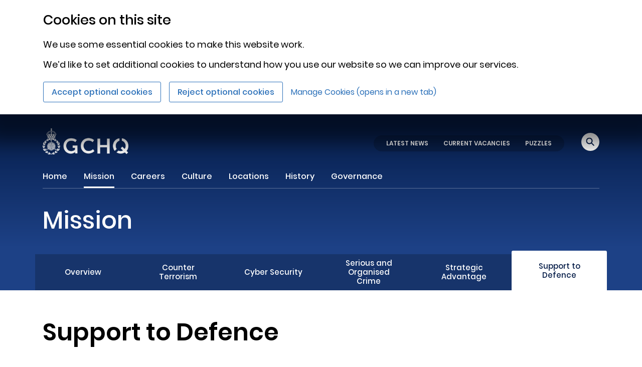

--- FILE ---
content_type: text/html
request_url: https://www.gchq.gov.uk/section/mission/support-to-defence
body_size: 464
content:
<!doctype html><html lang="en"><head><meta charset="utf-8" />
<meta name="robots" content="all">
<meta property="og:title"              content="Support to Defence" />
<meta property="og:description"        content="Protecting Defence personnel and assets and supporting an integrated approach to war fighting" />
<meta property="og:url"                content="https://www.gchq.gov.uk/section/mission/support-to-defence" />
<meta property="og:image:secure_url"              content="https://www.gchq.gov.uk/images/library/StDImage.jpg" />
<meta property="og:image"              content="https://www.gchq.gov.uk/images/library/StDImage.jpg" />

<meta property="og:type" content="website" />
<meta property="og:image:type" content="image/jpeg">

<!-- Size of image. Any size up to 300. Anything above 300px will not work in WhatsApp -->
<meta property="og:image:width" content="300">
<meta property="og:image:height" content="300">

<meta name="twitter:card" content="summary" />
<meta name="twitter:title" content="Support to Defence" />
<meta name="twitter:description" content="Protecting Defence personnel and assets and supporting an integrated approach to war fighting" />
<meta name="twitter:image:src" content="https://www.gchq.gov.uk/images/library/StDImage.jpg" />

<meta property="title"              content="Support to Defence" />
<meta property="description"        content="Protecting Defence personnel and assets and supporting an integrated approach to war fighting" />
<meta property="url"                content="https://www.gchq.gov.uk/section/mission/support-to-defence" />
<meta property="image"              content="https://www.gchq.gov.uk/images/library/StDImage.jpg" />
<meta name="viewport" content="width=device-width,initial-scale=1,shrink-to-fit=no"><meta name="theme-color" content="#051c48"><link rel="shortcut icon" href="/files/favicon.ico"><title>NCSC</title><link rel="preload" href="/static-assets/dist/ncsc/static/media/poppins-medium-latin.b79065b4eb96ef52df7c.woff2" as="font" type="font/woff2" crossorigin><link rel="preload" href="/static-assets/dist/ncsc/static/media/poppins-bold-latin.c42d83a607aac6b2d422.woff2" as="font" type="font/woff2" crossorigin><link rel="preload" href="/static-assets/dist/ncsc/static/media/poppins-regular-latin.5224cd4c8d93efc4fd95.woff2" as="font" type="font/woff2" crossorigin><link rel="preload" href="/static-assets/dist/ncsc/static/media/poppins-semibold-latin.d4e54a8767fc7a098f4a.woff2" as="font" type="font/woff2" crossorigin><script defer="defer" src="/static-assets/dist/ncsc/static/js/main.093c1d41.js"></script><link href="/static-assets/dist/ncsc/static/css/main.a51f468e.css" rel="stylesheet"></head><body><noscript>You need to enable JavaScript to run this app.</noscript><div id="root"></div></body><script type="module" src="/static-assets/dist/ncsc/index-init.js"></script></html>

--- FILE ---
content_type: text/css
request_url: https://www.gchq.gov.uk/static-assets/dist/ncsc/static/css/main.a51f468e.css
body_size: 63619
content:
/*!
 * Bootstrap v4.6.2 (https://getbootstrap.com/)
 * Copyright 2011-2022 The Bootstrap Authors
 * Copyright 2011-2022 Twitter, Inc.
 * Licensed under MIT (https://github.com/twbs/bootstrap/blob/main/LICENSE)
 */:root{--blue:#007bff;--indigo:#6610f2;--purple:#6f42c1;--pink:#e83e8c;--red:#dc3545;--orange:#fd7e14;--yellow:#ffc107;--green:#28a745;--teal:#20c997;--cyan:#17a2b8;--white:#fff;--gray:#6c757d;--gray-dark:#343a40;--primary:#007bff;--secondary:#6c757d;--success:#28a745;--info:#17a2b8;--warning:#ffc107;--danger:#dc3545;--light:#f8f9fa;--dark:#343a40;--breakpoint-xs:0;--breakpoint-sm:576px;--breakpoint-md:768px;--breakpoint-lg:992px;--breakpoint-xl:1200px;--font-family-sans-serif:-apple-system,BlinkMacSystemFont,"Segoe UI",Roboto,"Helvetica Neue",Arial,"Noto Sans","Liberation Sans",sans-serif,"Apple Color Emoji","Segoe UI Emoji","Segoe UI Symbol","Noto Color Emoji";--font-family-monospace:SFMono-Regular,Menlo,Monaco,Consolas,"Liberation Mono","Courier New",monospace}*,:after,:before{box-sizing:border-box}html{-webkit-text-size-adjust:100%;-webkit-tap-highlight-color:rgba(0,0,0,0);font-family:sans-serif;line-height:1.15}article,aside,figcaption,figure,footer,header,hgroup,main,nav,section{display:block}body{background-color:#fff;color:#212529;font-family:-apple-system,BlinkMacSystemFont,Segoe UI,Roboto,Helvetica Neue,Arial,Noto Sans,Liberation Sans,sans-serif,Apple Color Emoji,Segoe UI Emoji,Segoe UI Symbol,Noto Color Emoji;font-size:1rem;line-height:1.5;margin:0;text-align:left}[tabindex="-1"]:focus:not(:focus-visible){outline:0!important}hr{box-sizing:initial;height:0;overflow:visible}h1,h2,h3,h4,h5,h6{margin-bottom:.5rem;margin-top:0}p{margin-bottom:1rem;margin-top:0}abbr[data-original-title],abbr[title]{border-bottom:0;cursor:help;text-decoration:underline;-webkit-text-decoration:underline dotted;text-decoration:underline dotted;-webkit-text-decoration-skip-ink:none;text-decoration-skip-ink:none}address{font-style:normal;line-height:inherit}address,dl,ol,ul{margin-bottom:1rem}dl,ol,ul{margin-top:0}ol ol,ol ul,ul ol,ul ul{margin-bottom:0}dt{font-weight:700}dd{margin-bottom:.5rem;margin-left:0}blockquote{margin:0 0 1rem}b,strong{font-weight:bolder}small{font-size:80%}sub,sup{font-size:75%;line-height:0;position:relative;vertical-align:initial}sub{bottom:-.25em}sup{top:-.5em}a{background-color:#0000;color:#007bff;text-decoration:none}a:hover{color:#0056b3;text-decoration:underline}a:not([href]):not([class]),a:not([href]):not([class]):hover{color:inherit;text-decoration:none}code,kbd,pre,samp{font-family:SFMono-Regular,Menlo,Monaco,Consolas,Liberation Mono,Courier New,monospace;font-size:1em}pre{-ms-overflow-style:scrollbar;margin-bottom:1rem;margin-top:0;overflow:auto}figure{margin:0 0 1rem}img{border-style:none}img,svg{vertical-align:middle}svg{overflow:hidden}caption{caption-side:bottom;color:#6c757d;padding-bottom:.75rem;padding-top:.75rem;text-align:left}th{text-align:inherit;text-align:-webkit-match-parent}label{display:inline-block;margin-bottom:.5rem}button{border-radius:0}button:focus:not(:focus-visible){outline:0}button,input,optgroup,select,textarea{font-family:inherit;font-size:inherit;line-height:inherit;margin:0}button,input{overflow:visible}button,select{text-transform:none}[role=button]{cursor:pointer}select{word-wrap:normal}[type=button],[type=reset],[type=submit],button{-webkit-appearance:button}[type=button]:not(:disabled),[type=reset]:not(:disabled),[type=submit]:not(:disabled),button:not(:disabled){cursor:pointer}[type=button]::-moz-focus-inner,[type=reset]::-moz-focus-inner,[type=submit]::-moz-focus-inner,button::-moz-focus-inner{border-style:none;padding:0}input[type=checkbox],input[type=radio]{box-sizing:border-box;padding:0}textarea{overflow:auto;resize:vertical}fieldset{border:0;margin:0;min-width:0;padding:0}legend{color:inherit;display:block;font-size:1.5rem;line-height:inherit;margin-bottom:.5rem;max-width:100%;padding:0;white-space:normal;width:100%}progress{vertical-align:initial}[type=number]::-webkit-inner-spin-button,[type=number]::-webkit-outer-spin-button{height:auto}[type=search]{-webkit-appearance:none;outline-offset:-2px}[type=search]::-webkit-search-decoration{-webkit-appearance:none}::-webkit-file-upload-button{-webkit-appearance:button;font:inherit}output{display:inline-block}summary{cursor:pointer;display:list-item}template{display:none}[hidden]{display:none!important}.h1,.h2,.h3,.h4,.h5,.h6,h1,h2,h3,h4,h5,h6{font-weight:500;line-height:1.2;margin-bottom:.5rem}.h1,h1{font-size:2.5rem}.h2,h2{font-size:2rem}.h3,h3{font-size:1.75rem}.h4,h4{font-size:1.5rem}.h5,h5{font-size:1.25rem}.h6,h6{font-size:1rem}.lead{font-size:1.25rem;font-weight:300}.display-1{font-size:6rem}.display-1,.display-2{font-weight:300;line-height:1.2}.display-2{font-size:5.5rem}.display-3{font-size:4.5rem}.display-3,.display-4{font-weight:300;line-height:1.2}.display-4{font-size:3.5rem}hr{border:0;border-top:1px solid #0000001a;margin-bottom:1rem;margin-top:1rem}.small,small{font-size:.875em;font-weight:400}.mark,mark{background-color:#fcf8e3;padding:.2em}.list-inline,.list-unstyled{list-style:none;padding-left:0}.list-inline-item{display:inline-block}.list-inline-item:not(:last-child){margin-right:.5rem}.initialism{font-size:90%;text-transform:uppercase}.blockquote{font-size:1.25rem;margin-bottom:1rem}.blockquote-footer{color:#6c757d;display:block;font-size:.875em}.blockquote-footer:before{content:"— "}.img-fluid,.img-thumbnail{height:auto;max-width:100%}.img-thumbnail{background-color:#fff;border:1px solid #dee2e6;border-radius:.25rem;padding:.25rem}.figure{display:inline-block}.figure-img{line-height:1;margin-bottom:.5rem}.figure-caption{color:#6c757d;font-size:90%}code{word-wrap:break-word;color:#e83e8c;font-size:87.5%}a>code{color:inherit}kbd{background-color:#212529;border-radius:.2rem;color:#fff;font-size:87.5%;padding:.2rem .4rem}kbd kbd{font-size:100%;font-weight:700;padding:0}pre{color:#212529;display:block;font-size:87.5%}pre code{color:inherit;font-size:inherit;word-break:normal}.pre-scrollable{max-height:340px;overflow-y:scroll}.container,.container-fluid,.container-lg,.container-md,.container-sm,.container-xl{margin-left:auto;margin-right:auto;padding-left:15px;padding-right:15px;width:100%}@media(min-width:576px){.container,.container-sm{max-width:540px}}@media(min-width:768px){.container,.container-md,.container-sm{max-width:720px}}@media(min-width:992px){.container,.container-lg,.container-md,.container-sm{max-width:960px}}@media(min-width:1200px){.container,.container-lg,.container-md,.container-sm,.container-xl{max-width:1140px}}.row{display:flex;flex-wrap:wrap;margin-left:-15px;margin-right:-15px}.no-gutters{margin-left:0;margin-right:0}.no-gutters>.col,.no-gutters>[class*=col-]{padding-left:0;padding-right:0}.col,.col-1,.col-10,.col-11,.col-12,.col-2,.col-3,.col-4,.col-5,.col-6,.col-7,.col-8,.col-9,.col-auto,.col-lg,.col-lg-1,.col-lg-10,.col-lg-11,.col-lg-12,.col-lg-2,.col-lg-3,.col-lg-4,.col-lg-5,.col-lg-6,.col-lg-7,.col-lg-8,.col-lg-9,.col-lg-auto,.col-md,.col-md-1,.col-md-10,.col-md-11,.col-md-12,.col-md-2,.col-md-3,.col-md-4,.col-md-5,.col-md-6,.col-md-7,.col-md-8,.col-md-9,.col-md-auto,.col-sm,.col-sm-1,.col-sm-10,.col-sm-11,.col-sm-12,.col-sm-2,.col-sm-3,.col-sm-4,.col-sm-5,.col-sm-6,.col-sm-7,.col-sm-8,.col-sm-9,.col-sm-auto,.col-xl,.col-xl-1,.col-xl-10,.col-xl-11,.col-xl-12,.col-xl-2,.col-xl-3,.col-xl-4,.col-xl-5,.col-xl-6,.col-xl-7,.col-xl-8,.col-xl-9,.col-xl-auto{padding-left:15px;padding-right:15px;position:relative;width:100%}.col{flex-basis:0;flex-grow:1;max-width:100%}.row-cols-1>*{flex:0 0 100%;max-width:100%}.row-cols-2>*{flex:0 0 50%;max-width:50%}.row-cols-3>*{flex:0 0 33.333333%;max-width:33.333333%}.row-cols-4>*{flex:0 0 25%;max-width:25%}.row-cols-5>*{flex:0 0 20%;max-width:20%}.row-cols-6>*{flex:0 0 16.666667%;max-width:16.666667%}.col-auto{flex:0 0 auto;max-width:100%;width:auto}.col-1{flex:0 0 8.333333%;max-width:8.333333%}.col-2{flex:0 0 16.666667%;max-width:16.666667%}.col-3{flex:0 0 25%;max-width:25%}.col-4{flex:0 0 33.333333%;max-width:33.333333%}.col-5{flex:0 0 41.666667%;max-width:41.666667%}.col-6{flex:0 0 50%;max-width:50%}.col-7{flex:0 0 58.333333%;max-width:58.333333%}.col-8{flex:0 0 66.666667%;max-width:66.666667%}.col-9{flex:0 0 75%;max-width:75%}.col-10{flex:0 0 83.333333%;max-width:83.333333%}.col-11{flex:0 0 91.666667%;max-width:91.666667%}.col-12{flex:0 0 100%;max-width:100%}.order-first{order:-1}.order-last{order:13}.order-0{order:0}.order-1{order:1}.order-2{order:2}.order-3{order:3}.order-4{order:4}.order-5{order:5}.order-6{order:6}.order-7{order:7}.order-8{order:8}.order-9{order:9}.order-10{order:10}.order-11{order:11}.order-12{order:12}.offset-1{margin-left:8.333333%}.offset-2{margin-left:16.666667%}.offset-3{margin-left:25%}.offset-4{margin-left:33.333333%}.offset-5{margin-left:41.666667%}.offset-6{margin-left:50%}.offset-7{margin-left:58.333333%}.offset-8{margin-left:66.666667%}.offset-9{margin-left:75%}.offset-10{margin-left:83.333333%}.offset-11{margin-left:91.666667%}@media(min-width:576px){.col-sm{flex-basis:0;flex-grow:1;max-width:100%}.row-cols-sm-1>*{flex:0 0 100%;max-width:100%}.row-cols-sm-2>*{flex:0 0 50%;max-width:50%}.row-cols-sm-3>*{flex:0 0 33.333333%;max-width:33.333333%}.row-cols-sm-4>*{flex:0 0 25%;max-width:25%}.row-cols-sm-5>*{flex:0 0 20%;max-width:20%}.row-cols-sm-6>*{flex:0 0 16.666667%;max-width:16.666667%}.col-sm-auto{flex:0 0 auto;max-width:100%;width:auto}.col-sm-1{flex:0 0 8.333333%;max-width:8.333333%}.col-sm-2{flex:0 0 16.666667%;max-width:16.666667%}.col-sm-3{flex:0 0 25%;max-width:25%}.col-sm-4{flex:0 0 33.333333%;max-width:33.333333%}.col-sm-5{flex:0 0 41.666667%;max-width:41.666667%}.col-sm-6{flex:0 0 50%;max-width:50%}.col-sm-7{flex:0 0 58.333333%;max-width:58.333333%}.col-sm-8{flex:0 0 66.666667%;max-width:66.666667%}.col-sm-9{flex:0 0 75%;max-width:75%}.col-sm-10{flex:0 0 83.333333%;max-width:83.333333%}.col-sm-11{flex:0 0 91.666667%;max-width:91.666667%}.col-sm-12{flex:0 0 100%;max-width:100%}.order-sm-first{order:-1}.order-sm-last{order:13}.order-sm-0{order:0}.order-sm-1{order:1}.order-sm-2{order:2}.order-sm-3{order:3}.order-sm-4{order:4}.order-sm-5{order:5}.order-sm-6{order:6}.order-sm-7{order:7}.order-sm-8{order:8}.order-sm-9{order:9}.order-sm-10{order:10}.order-sm-11{order:11}.order-sm-12{order:12}.offset-sm-0{margin-left:0}.offset-sm-1{margin-left:8.333333%}.offset-sm-2{margin-left:16.666667%}.offset-sm-3{margin-left:25%}.offset-sm-4{margin-left:33.333333%}.offset-sm-5{margin-left:41.666667%}.offset-sm-6{margin-left:50%}.offset-sm-7{margin-left:58.333333%}.offset-sm-8{margin-left:66.666667%}.offset-sm-9{margin-left:75%}.offset-sm-10{margin-left:83.333333%}.offset-sm-11{margin-left:91.666667%}}@media(min-width:768px){.col-md{flex-basis:0;flex-grow:1;max-width:100%}.row-cols-md-1>*{flex:0 0 100%;max-width:100%}.row-cols-md-2>*{flex:0 0 50%;max-width:50%}.row-cols-md-3>*{flex:0 0 33.333333%;max-width:33.333333%}.row-cols-md-4>*{flex:0 0 25%;max-width:25%}.row-cols-md-5>*{flex:0 0 20%;max-width:20%}.row-cols-md-6>*{flex:0 0 16.666667%;max-width:16.666667%}.col-md-auto{flex:0 0 auto;max-width:100%;width:auto}.col-md-1{flex:0 0 8.333333%;max-width:8.333333%}.col-md-2{flex:0 0 16.666667%;max-width:16.666667%}.col-md-3{flex:0 0 25%;max-width:25%}.col-md-4{flex:0 0 33.333333%;max-width:33.333333%}.col-md-5{flex:0 0 41.666667%;max-width:41.666667%}.col-md-6{flex:0 0 50%;max-width:50%}.col-md-7{flex:0 0 58.333333%;max-width:58.333333%}.col-md-8{flex:0 0 66.666667%;max-width:66.666667%}.col-md-9{flex:0 0 75%;max-width:75%}.col-md-10{flex:0 0 83.333333%;max-width:83.333333%}.col-md-11{flex:0 0 91.666667%;max-width:91.666667%}.col-md-12{flex:0 0 100%;max-width:100%}.order-md-first{order:-1}.order-md-last{order:13}.order-md-0{order:0}.order-md-1{order:1}.order-md-2{order:2}.order-md-3{order:3}.order-md-4{order:4}.order-md-5{order:5}.order-md-6{order:6}.order-md-7{order:7}.order-md-8{order:8}.order-md-9{order:9}.order-md-10{order:10}.order-md-11{order:11}.order-md-12{order:12}.offset-md-0{margin-left:0}.offset-md-1{margin-left:8.333333%}.offset-md-2{margin-left:16.666667%}.offset-md-3{margin-left:25%}.offset-md-4{margin-left:33.333333%}.offset-md-5{margin-left:41.666667%}.offset-md-6{margin-left:50%}.offset-md-7{margin-left:58.333333%}.offset-md-8{margin-left:66.666667%}.offset-md-9{margin-left:75%}.offset-md-10{margin-left:83.333333%}.offset-md-11{margin-left:91.666667%}}@media(min-width:992px){.col-lg{flex-basis:0;flex-grow:1;max-width:100%}.row-cols-lg-1>*{flex:0 0 100%;max-width:100%}.row-cols-lg-2>*{flex:0 0 50%;max-width:50%}.row-cols-lg-3>*{flex:0 0 33.333333%;max-width:33.333333%}.row-cols-lg-4>*{flex:0 0 25%;max-width:25%}.row-cols-lg-5>*{flex:0 0 20%;max-width:20%}.row-cols-lg-6>*{flex:0 0 16.666667%;max-width:16.666667%}.col-lg-auto{flex:0 0 auto;max-width:100%;width:auto}.col-lg-1{flex:0 0 8.333333%;max-width:8.333333%}.col-lg-2{flex:0 0 16.666667%;max-width:16.666667%}.col-lg-3{flex:0 0 25%;max-width:25%}.col-lg-4{flex:0 0 33.333333%;max-width:33.333333%}.col-lg-5{flex:0 0 41.666667%;max-width:41.666667%}.col-lg-6{flex:0 0 50%;max-width:50%}.col-lg-7{flex:0 0 58.333333%;max-width:58.333333%}.col-lg-8{flex:0 0 66.666667%;max-width:66.666667%}.col-lg-9{flex:0 0 75%;max-width:75%}.col-lg-10{flex:0 0 83.333333%;max-width:83.333333%}.col-lg-11{flex:0 0 91.666667%;max-width:91.666667%}.col-lg-12{flex:0 0 100%;max-width:100%}.order-lg-first{order:-1}.order-lg-last{order:13}.order-lg-0{order:0}.order-lg-1{order:1}.order-lg-2{order:2}.order-lg-3{order:3}.order-lg-4{order:4}.order-lg-5{order:5}.order-lg-6{order:6}.order-lg-7{order:7}.order-lg-8{order:8}.order-lg-9{order:9}.order-lg-10{order:10}.order-lg-11{order:11}.order-lg-12{order:12}.offset-lg-0{margin-left:0}.offset-lg-1{margin-left:8.333333%}.offset-lg-2{margin-left:16.666667%}.offset-lg-3{margin-left:25%}.offset-lg-4{margin-left:33.333333%}.offset-lg-5{margin-left:41.666667%}.offset-lg-6{margin-left:50%}.offset-lg-7{margin-left:58.333333%}.offset-lg-8{margin-left:66.666667%}.offset-lg-9{margin-left:75%}.offset-lg-10{margin-left:83.333333%}.offset-lg-11{margin-left:91.666667%}}@media(min-width:1200px){.col-xl{flex-basis:0;flex-grow:1;max-width:100%}.row-cols-xl-1>*{flex:0 0 100%;max-width:100%}.row-cols-xl-2>*{flex:0 0 50%;max-width:50%}.row-cols-xl-3>*{flex:0 0 33.333333%;max-width:33.333333%}.row-cols-xl-4>*{flex:0 0 25%;max-width:25%}.row-cols-xl-5>*{flex:0 0 20%;max-width:20%}.row-cols-xl-6>*{flex:0 0 16.666667%;max-width:16.666667%}.col-xl-auto{flex:0 0 auto;max-width:100%;width:auto}.col-xl-1{flex:0 0 8.333333%;max-width:8.333333%}.col-xl-2{flex:0 0 16.666667%;max-width:16.666667%}.col-xl-3{flex:0 0 25%;max-width:25%}.col-xl-4{flex:0 0 33.333333%;max-width:33.333333%}.col-xl-5{flex:0 0 41.666667%;max-width:41.666667%}.col-xl-6{flex:0 0 50%;max-width:50%}.col-xl-7{flex:0 0 58.333333%;max-width:58.333333%}.col-xl-8{flex:0 0 66.666667%;max-width:66.666667%}.col-xl-9{flex:0 0 75%;max-width:75%}.col-xl-10{flex:0 0 83.333333%;max-width:83.333333%}.col-xl-11{flex:0 0 91.666667%;max-width:91.666667%}.col-xl-12{flex:0 0 100%;max-width:100%}.order-xl-first{order:-1}.order-xl-last{order:13}.order-xl-0{order:0}.order-xl-1{order:1}.order-xl-2{order:2}.order-xl-3{order:3}.order-xl-4{order:4}.order-xl-5{order:5}.order-xl-6{order:6}.order-xl-7{order:7}.order-xl-8{order:8}.order-xl-9{order:9}.order-xl-10{order:10}.order-xl-11{order:11}.order-xl-12{order:12}.offset-xl-0{margin-left:0}.offset-xl-1{margin-left:8.333333%}.offset-xl-2{margin-left:16.666667%}.offset-xl-3{margin-left:25%}.offset-xl-4{margin-left:33.333333%}.offset-xl-5{margin-left:41.666667%}.offset-xl-6{margin-left:50%}.offset-xl-7{margin-left:58.333333%}.offset-xl-8{margin-left:66.666667%}.offset-xl-9{margin-left:75%}.offset-xl-10{margin-left:83.333333%}.offset-xl-11{margin-left:91.666667%}}.table{color:#212529;margin-bottom:1rem;width:100%}.table td,.table th{border-top:1px solid #dee2e6;padding:.75rem;vertical-align:top}.table thead th{border-bottom:2px solid #dee2e6;vertical-align:bottom}.table tbody+tbody{border-top:2px solid #dee2e6}.table-sm td,.table-sm th{padding:.3rem}.table-bordered,.table-bordered td,.table-bordered th{border:1px solid #dee2e6}.table-bordered thead td,.table-bordered thead th{border-bottom-width:2px}.table-borderless tbody+tbody,.table-borderless td,.table-borderless th,.table-borderless thead th{border:0}.table-striped tbody tr:nth-of-type(odd){background-color:#0000000d}.table-hover tbody tr:hover{background-color:rgba(0,0,0,.075);color:#212529}.table-primary,.table-primary>td,.table-primary>th{background-color:#b8daff}.table-primary tbody+tbody,.table-primary td,.table-primary th,.table-primary thead th{border-color:#7abaff}.table-hover .table-primary:hover,.table-hover .table-primary:hover>td,.table-hover .table-primary:hover>th{background-color:#9fcdff}.table-secondary,.table-secondary>td,.table-secondary>th{background-color:#d6d8db}.table-secondary tbody+tbody,.table-secondary td,.table-secondary th,.table-secondary thead th{border-color:#b3b7bb}.table-hover .table-secondary:hover,.table-hover .table-secondary:hover>td,.table-hover .table-secondary:hover>th{background-color:#c8cbcf}.table-success,.table-success>td,.table-success>th{background-color:#c3e6cb}.table-success tbody+tbody,.table-success td,.table-success th,.table-success thead th{border-color:#8fd19e}.table-hover .table-success:hover,.table-hover .table-success:hover>td,.table-hover .table-success:hover>th{background-color:#b1dfbb}.table-info,.table-info>td,.table-info>th{background-color:#bee5eb}.table-info tbody+tbody,.table-info td,.table-info th,.table-info thead th{border-color:#86cfda}.table-hover .table-info:hover,.table-hover .table-info:hover>td,.table-hover .table-info:hover>th{background-color:#abdde5}.table-warning,.table-warning>td,.table-warning>th{background-color:#ffeeba}.table-warning tbody+tbody,.table-warning td,.table-warning th,.table-warning thead th{border-color:#ffdf7e}.table-hover .table-warning:hover,.table-hover .table-warning:hover>td,.table-hover .table-warning:hover>th{background-color:#ffe8a1}.table-danger,.table-danger>td,.table-danger>th{background-color:#f5c6cb}.table-danger tbody+tbody,.table-danger td,.table-danger th,.table-danger thead th{border-color:#ed969e}.table-hover .table-danger:hover,.table-hover .table-danger:hover>td,.table-hover .table-danger:hover>th{background-color:#f1b0b7}.table-light,.table-light>td,.table-light>th{background-color:#fdfdfe}.table-light tbody+tbody,.table-light td,.table-light th,.table-light thead th{border-color:#fbfcfc}.table-hover .table-light:hover,.table-hover .table-light:hover>td,.table-hover .table-light:hover>th{background-color:#ececf6}.table-dark,.table-dark>td,.table-dark>th{background-color:#c6c8ca}.table-dark tbody+tbody,.table-dark td,.table-dark th,.table-dark thead th{border-color:#95999c}.table-hover .table-dark:hover,.table-hover .table-dark:hover>td,.table-hover .table-dark:hover>th{background-color:#b9bbbe}.table-active,.table-active>td,.table-active>th,.table-hover .table-active:hover,.table-hover .table-active:hover>td,.table-hover .table-active:hover>th{background-color:rgba(0,0,0,.075)}.table .thead-dark th{background-color:#343a40;border-color:#454d55;color:#fff}.table .thead-light th{background-color:#e9ecef;border-color:#dee2e6;color:#495057}.table-dark{background-color:#343a40;color:#fff}.table-dark td,.table-dark th,.table-dark thead th{border-color:#454d55}.table-dark.table-bordered{border:0}.table-dark.table-striped tbody tr:nth-of-type(odd){background-color:#ffffff0d}.table-dark.table-hover tbody tr:hover{background-color:hsla(0,0%,100%,.075);color:#fff}@media(max-width:575.98px){.table-responsive-sm{-webkit-overflow-scrolling:touch;display:block;overflow-x:auto;width:100%}.table-responsive-sm>.table-bordered{border:0}}@media(max-width:767.98px){.table-responsive-md{-webkit-overflow-scrolling:touch;display:block;overflow-x:auto;width:100%}.table-responsive-md>.table-bordered{border:0}}@media(max-width:991.98px){.table-responsive-lg{-webkit-overflow-scrolling:touch;display:block;overflow-x:auto;width:100%}.table-responsive-lg>.table-bordered{border:0}}@media(max-width:1199.98px){.table-responsive-xl{-webkit-overflow-scrolling:touch;display:block;overflow-x:auto;width:100%}.table-responsive-xl>.table-bordered{border:0}}.table-responsive{-webkit-overflow-scrolling:touch;display:block;overflow-x:auto;width:100%}.table-responsive>.table-bordered{border:0}.form-control{background-clip:padding-box;background-color:#fff;border:1px solid #ced4da;border-radius:.25rem;color:#495057;display:block;font-size:1rem;font-weight:400;height:calc(1.5em + .75rem + 2px);line-height:1.5;padding:.375rem .75rem;transition:border-color .15s ease-in-out,box-shadow .15s ease-in-out;width:100%}@media(prefers-reduced-motion:reduce){.form-control{transition:none}}.form-control::-ms-expand{background-color:#0000;border:0}.form-control:focus{background-color:#fff;border-color:#80bdff;box-shadow:0 0 0 .2rem #007bff40;color:#495057;outline:0}.form-control::placeholder{color:#6c757d;opacity:1}.form-control:disabled,.form-control[readonly]{background-color:#e9ecef;opacity:1}input[type=date].form-control,input[type=datetime-local].form-control,input[type=month].form-control,input[type=time].form-control{-webkit-appearance:none;appearance:none}select.form-control:-moz-focusring{color:#0000;text-shadow:0 0 0 #495057}select.form-control:focus::-ms-value{background-color:#fff;color:#495057}.form-control-file,.form-control-range{display:block;width:100%}.col-form-label{font-size:inherit;line-height:1.5;margin-bottom:0;padding-bottom:calc(.375rem + 1px);padding-top:calc(.375rem + 1px)}.col-form-label-lg{font-size:1.25rem;line-height:1.5;padding-bottom:calc(.5rem + 1px);padding-top:calc(.5rem + 1px)}.col-form-label-sm{font-size:.875rem;line-height:1.5;padding-bottom:calc(.25rem + 1px);padding-top:calc(.25rem + 1px)}.form-control-plaintext{background-color:#0000;border:solid #0000;border-width:1px 0;color:#212529;display:block;font-size:1rem;line-height:1.5;margin-bottom:0;padding:.375rem 0;width:100%}.form-control-plaintext.form-control-lg,.form-control-plaintext.form-control-sm{padding-left:0;padding-right:0}.form-control-sm{border-radius:.2rem;font-size:.875rem;height:calc(1.5em + .5rem + 2px);line-height:1.5;padding:.25rem .5rem}.form-control-lg{border-radius:.3rem;font-size:1.25rem;height:calc(1.5em + 1rem + 2px);line-height:1.5;padding:.5rem 1rem}select.form-control[multiple],select.form-control[size],textarea.form-control{height:auto}.form-group{margin-bottom:1rem}.form-text{display:block;margin-top:.25rem}.form-row{display:flex;flex-wrap:wrap;margin-left:-5px;margin-right:-5px}.form-row>.col,.form-row>[class*=col-]{padding-left:5px;padding-right:5px}.form-check{display:block;padding-left:1.25rem;position:relative}.form-check-input{margin-left:-1.25rem;margin-top:.3rem;position:absolute}.form-check-input:disabled~.form-check-label,.form-check-input[disabled]~.form-check-label{color:#6c757d}.form-check-label{margin-bottom:0}.form-check-inline{align-items:center;display:inline-flex;margin-right:.75rem;padding-left:0}.form-check-inline .form-check-input{margin-left:0;margin-right:.3125rem;margin-top:0;position:static}.valid-feedback{color:#28a745;display:none;font-size:.875em;margin-top:.25rem;width:100%}.valid-tooltip{background-color:#28a745e6;border-radius:.25rem;color:#fff;display:none;font-size:.875rem;left:0;line-height:1.5;margin-top:.1rem;max-width:100%;padding:.25rem .5rem;position:absolute;top:100%;z-index:5}.form-row>.col>.valid-tooltip,.form-row>[class*=col-]>.valid-tooltip{left:5px}.is-valid~.valid-feedback,.is-valid~.valid-tooltip,.was-validated :valid~.valid-feedback,.was-validated :valid~.valid-tooltip{display:block}.form-control.is-valid,.was-validated .form-control:valid{background-image:url("data:image/svg+xml;charset=utf-8,%3Csvg xmlns='http://www.w3.org/2000/svg' width='8' height='8'%3E%3Cpath fill='%2328a745' d='M2.3 6.73.6 4.53c-.4-1.04.46-1.4 1.1-.8l1.1 1.4 3.4-3.8c.6-.63 1.6-.27 1.2.7l-4 4.6c-.43.5-.8.4-1.1.1z'/%3E%3C/svg%3E");background-position:right calc(.375em + .1875rem) center;background-repeat:no-repeat;background-size:calc(.75em + .375rem) calc(.75em + .375rem);border-color:#28a745;padding-right:calc(1.5em + .75rem)!important}.form-control.is-valid:focus,.was-validated .form-control:valid:focus{border-color:#28a745;box-shadow:0 0 0 .2rem #28a74540}.was-validated select.form-control:valid,select.form-control.is-valid{background-position:right 1.5rem center;padding-right:3rem!important}.was-validated textarea.form-control:valid,textarea.form-control.is-valid{background-position:top calc(.375em + .1875rem) right calc(.375em + .1875rem);padding-right:calc(1.5em + .75rem)}.custom-select.is-valid,.was-validated .custom-select:valid{background:url("data:image/svg+xml;charset=utf-8,%3Csvg xmlns='http://www.w3.org/2000/svg' width='4' height='5'%3E%3Cpath fill='%23343a40' d='M2 0 0 2h4zm0 5L0 3h4z'/%3E%3C/svg%3E") right .75rem center/8px 10px no-repeat,#fff url("data:image/svg+xml;charset=utf-8,%3Csvg xmlns='http://www.w3.org/2000/svg' width='8' height='8'%3E%3Cpath fill='%2328a745' d='M2.3 6.73.6 4.53c-.4-1.04.46-1.4 1.1-.8l1.1 1.4 3.4-3.8c.6-.63 1.6-.27 1.2.7l-4 4.6c-.43.5-.8.4-1.1.1z'/%3E%3C/svg%3E") center right 1.75rem/calc(.75em + .375rem) calc(.75em + .375rem) no-repeat;border-color:#28a745;padding-right:calc(.75em + 2.3125rem)!important}.custom-select.is-valid:focus,.was-validated .custom-select:valid:focus{border-color:#28a745;box-shadow:0 0 0 .2rem #28a74540}.form-check-input.is-valid~.form-check-label,.was-validated .form-check-input:valid~.form-check-label{color:#28a745}.form-check-input.is-valid~.valid-feedback,.form-check-input.is-valid~.valid-tooltip,.was-validated .form-check-input:valid~.valid-feedback,.was-validated .form-check-input:valid~.valid-tooltip{display:block}.custom-control-input.is-valid~.custom-control-label,.was-validated .custom-control-input:valid~.custom-control-label{color:#28a745}.custom-control-input.is-valid~.custom-control-label:before,.was-validated .custom-control-input:valid~.custom-control-label:before{border-color:#28a745}.custom-control-input.is-valid:checked~.custom-control-label:before,.was-validated .custom-control-input:valid:checked~.custom-control-label:before{background-color:#34ce57;border-color:#34ce57}.custom-control-input.is-valid:focus~.custom-control-label:before,.was-validated .custom-control-input:valid:focus~.custom-control-label:before{box-shadow:0 0 0 .2rem #28a74540}.custom-control-input.is-valid:focus:not(:checked)~.custom-control-label:before,.custom-file-input.is-valid~.custom-file-label,.was-validated .custom-control-input:valid:focus:not(:checked)~.custom-control-label:before,.was-validated .custom-file-input:valid~.custom-file-label{border-color:#28a745}.custom-file-input.is-valid:focus~.custom-file-label,.was-validated .custom-file-input:valid:focus~.custom-file-label{border-color:#28a745;box-shadow:0 0 0 .2rem #28a74540}.invalid-feedback{color:#dc3545;display:none;font-size:.875em;margin-top:.25rem;width:100%}.invalid-tooltip{background-color:#dc3545e6;border-radius:.25rem;color:#fff;display:none;font-size:.875rem;left:0;line-height:1.5;margin-top:.1rem;max-width:100%;padding:.25rem .5rem;position:absolute;top:100%;z-index:5}.form-row>.col>.invalid-tooltip,.form-row>[class*=col-]>.invalid-tooltip{left:5px}.is-invalid~.invalid-feedback,.is-invalid~.invalid-tooltip,.was-validated :invalid~.invalid-feedback,.was-validated :invalid~.invalid-tooltip{display:block}.form-control.is-invalid,.was-validated .form-control:invalid{background-image:url("data:image/svg+xml;charset=utf-8,%3Csvg xmlns='http://www.w3.org/2000/svg' width='12' height='12' fill='none' stroke='%23dc3545'%3E%3Ccircle cx='6' cy='6' r='4.5'/%3E%3Cpath stroke-linejoin='round' d='M5.8 3.6h.4L6 6.5z'/%3E%3Ccircle cx='6' cy='8.2' r='.6' fill='%23dc3545' stroke='none'/%3E%3C/svg%3E");background-position:right calc(.375em + .1875rem) center;background-repeat:no-repeat;background-size:calc(.75em + .375rem) calc(.75em + .375rem);border-color:#dc3545;padding-right:calc(1.5em + .75rem)!important}.form-control.is-invalid:focus,.was-validated .form-control:invalid:focus{border-color:#dc3545;box-shadow:0 0 0 .2rem #dc354540}.was-validated select.form-control:invalid,select.form-control.is-invalid{background-position:right 1.5rem center;padding-right:3rem!important}.was-validated textarea.form-control:invalid,textarea.form-control.is-invalid{background-position:top calc(.375em + .1875rem) right calc(.375em + .1875rem);padding-right:calc(1.5em + .75rem)}.custom-select.is-invalid,.was-validated .custom-select:invalid{background:url("data:image/svg+xml;charset=utf-8,%3Csvg xmlns='http://www.w3.org/2000/svg' width='4' height='5'%3E%3Cpath fill='%23343a40' d='M2 0 0 2h4zm0 5L0 3h4z'/%3E%3C/svg%3E") right .75rem center/8px 10px no-repeat,#fff url("data:image/svg+xml;charset=utf-8,%3Csvg xmlns='http://www.w3.org/2000/svg' width='12' height='12' fill='none' stroke='%23dc3545'%3E%3Ccircle cx='6' cy='6' r='4.5'/%3E%3Cpath stroke-linejoin='round' d='M5.8 3.6h.4L6 6.5z'/%3E%3Ccircle cx='6' cy='8.2' r='.6' fill='%23dc3545' stroke='none'/%3E%3C/svg%3E") center right 1.75rem/calc(.75em + .375rem) calc(.75em + .375rem) no-repeat;border-color:#dc3545;padding-right:calc(.75em + 2.3125rem)!important}.custom-select.is-invalid:focus,.was-validated .custom-select:invalid:focus{border-color:#dc3545;box-shadow:0 0 0 .2rem #dc354540}.form-check-input.is-invalid~.form-check-label,.was-validated .form-check-input:invalid~.form-check-label{color:#dc3545}.form-check-input.is-invalid~.invalid-feedback,.form-check-input.is-invalid~.invalid-tooltip,.was-validated .form-check-input:invalid~.invalid-feedback,.was-validated .form-check-input:invalid~.invalid-tooltip{display:block}.custom-control-input.is-invalid~.custom-control-label,.was-validated .custom-control-input:invalid~.custom-control-label{color:#dc3545}.custom-control-input.is-invalid~.custom-control-label:before,.was-validated .custom-control-input:invalid~.custom-control-label:before{border-color:#dc3545}.custom-control-input.is-invalid:checked~.custom-control-label:before,.was-validated .custom-control-input:invalid:checked~.custom-control-label:before{background-color:#e4606d;border-color:#e4606d}.custom-control-input.is-invalid:focus~.custom-control-label:before,.was-validated .custom-control-input:invalid:focus~.custom-control-label:before{box-shadow:0 0 0 .2rem #dc354540}.custom-control-input.is-invalid:focus:not(:checked)~.custom-control-label:before,.custom-file-input.is-invalid~.custom-file-label,.was-validated .custom-control-input:invalid:focus:not(:checked)~.custom-control-label:before,.was-validated .custom-file-input:invalid~.custom-file-label{border-color:#dc3545}.custom-file-input.is-invalid:focus~.custom-file-label,.was-validated .custom-file-input:invalid:focus~.custom-file-label{border-color:#dc3545;box-shadow:0 0 0 .2rem #dc354540}.form-inline{align-items:center;display:flex;flex-flow:row wrap}.form-inline .form-check{width:100%}@media(min-width:576px){.form-inline label{justify-content:center}.form-inline .form-group,.form-inline label{align-items:center;display:flex;margin-bottom:0}.form-inline .form-group{flex:0 0 auto;flex-flow:row wrap}.form-inline .form-control{display:inline-block;vertical-align:middle;width:auto}.form-inline .form-control-plaintext{display:inline-block}.form-inline .custom-select,.form-inline .input-group{width:auto}.form-inline .form-check{align-items:center;display:flex;justify-content:center;padding-left:0;width:auto}.form-inline .form-check-input{flex-shrink:0;margin-left:0;margin-right:.25rem;margin-top:0;position:relative}.form-inline .custom-control{align-items:center;justify-content:center}.form-inline .custom-control-label{margin-bottom:0}}.btn{background-color:#0000;border:1px solid #0000;border-radius:.25rem;color:#212529;display:inline-block;font-size:1rem;font-weight:400;line-height:1.5;padding:.375rem .75rem;text-align:center;transition:color .15s ease-in-out,background-color .15s ease-in-out,border-color .15s ease-in-out,box-shadow .15s ease-in-out;-webkit-user-select:none;user-select:none;vertical-align:middle}@media(prefers-reduced-motion:reduce){.btn{transition:none}}.btn:hover{color:#212529;text-decoration:none}.btn.focus,.btn:focus{box-shadow:0 0 0 .2rem #007bff40;outline:0}.btn.disabled,.btn:disabled{opacity:.65}.btn:not(:disabled):not(.disabled){cursor:pointer}a.btn.disabled,fieldset:disabled a.btn{pointer-events:none}.btn-primary{background-color:#007bff;border-color:#007bff;color:#fff}.btn-primary.focus,.btn-primary:focus,.btn-primary:hover{background-color:#0069d9;border-color:#0062cc;color:#fff}.btn-primary.focus,.btn-primary:focus{box-shadow:0 0 0 .2rem #268fff80}.btn-primary.disabled,.btn-primary:disabled{background-color:#007bff;border-color:#007bff;color:#fff}.btn-primary:not(:disabled):not(.disabled).active,.btn-primary:not(:disabled):not(.disabled):active,.show>.btn-primary.dropdown-toggle{background-color:#0062cc;border-color:#005cbf;color:#fff}.btn-primary:not(:disabled):not(.disabled).active:focus,.btn-primary:not(:disabled):not(.disabled):active:focus,.show>.btn-primary.dropdown-toggle:focus{box-shadow:0 0 0 .2rem #268fff80}.btn-secondary{background-color:#6c757d;border-color:#6c757d;color:#fff}.btn-secondary.focus,.btn-secondary:focus,.btn-secondary:hover{background-color:#5a6268;border-color:#545b62;color:#fff}.btn-secondary.focus,.btn-secondary:focus{box-shadow:0 0 0 .2rem #828a9180}.btn-secondary.disabled,.btn-secondary:disabled{background-color:#6c757d;border-color:#6c757d;color:#fff}.btn-secondary:not(:disabled):not(.disabled).active,.btn-secondary:not(:disabled):not(.disabled):active,.show>.btn-secondary.dropdown-toggle{background-color:#545b62;border-color:#4e555b;color:#fff}.btn-secondary:not(:disabled):not(.disabled).active:focus,.btn-secondary:not(:disabled):not(.disabled):active:focus,.show>.btn-secondary.dropdown-toggle:focus{box-shadow:0 0 0 .2rem #828a9180}.btn-success{background-color:#28a745;border-color:#28a745;color:#fff}.btn-success.focus,.btn-success:focus,.btn-success:hover{background-color:#218838;border-color:#1e7e34;color:#fff}.btn-success.focus,.btn-success:focus{box-shadow:0 0 0 .2rem #48b46180}.btn-success.disabled,.btn-success:disabled{background-color:#28a745;border-color:#28a745;color:#fff}.btn-success:not(:disabled):not(.disabled).active,.btn-success:not(:disabled):not(.disabled):active,.show>.btn-success.dropdown-toggle{background-color:#1e7e34;border-color:#1c7430;color:#fff}.btn-success:not(:disabled):not(.disabled).active:focus,.btn-success:not(:disabled):not(.disabled):active:focus,.show>.btn-success.dropdown-toggle:focus{box-shadow:0 0 0 .2rem #48b46180}.btn-info{background-color:#17a2b8;border-color:#17a2b8;color:#fff}.btn-info.focus,.btn-info:focus,.btn-info:hover{background-color:#138496;border-color:#117a8b;color:#fff}.btn-info.focus,.btn-info:focus{box-shadow:0 0 0 .2rem #3ab0c380}.btn-info.disabled,.btn-info:disabled{background-color:#17a2b8;border-color:#17a2b8;color:#fff}.btn-info:not(:disabled):not(.disabled).active,.btn-info:not(:disabled):not(.disabled):active,.show>.btn-info.dropdown-toggle{background-color:#117a8b;border-color:#10707f;color:#fff}.btn-info:not(:disabled):not(.disabled).active:focus,.btn-info:not(:disabled):not(.disabled):active:focus,.show>.btn-info.dropdown-toggle:focus{box-shadow:0 0 0 .2rem #3ab0c380}.btn-warning{background-color:#ffc107;border-color:#ffc107;color:#212529}.btn-warning.focus,.btn-warning:focus,.btn-warning:hover{background-color:#e0a800;border-color:#d39e00;color:#212529}.btn-warning.focus,.btn-warning:focus{box-shadow:0 0 0 .2rem #deaa0c80}.btn-warning.disabled,.btn-warning:disabled{background-color:#ffc107;border-color:#ffc107;color:#212529}.btn-warning:not(:disabled):not(.disabled).active,.btn-warning:not(:disabled):not(.disabled):active,.show>.btn-warning.dropdown-toggle{background-color:#d39e00;border-color:#c69500;color:#212529}.btn-warning:not(:disabled):not(.disabled).active:focus,.btn-warning:not(:disabled):not(.disabled):active:focus,.show>.btn-warning.dropdown-toggle:focus{box-shadow:0 0 0 .2rem #deaa0c80}.btn-danger{background-color:#dc3545;border-color:#dc3545;color:#fff}.btn-danger.focus,.btn-danger:focus,.btn-danger:hover{background-color:#c82333;border-color:#bd2130;color:#fff}.btn-danger.focus,.btn-danger:focus{box-shadow:0 0 0 .2rem #e1536180}.btn-danger.disabled,.btn-danger:disabled{background-color:#dc3545;border-color:#dc3545;color:#fff}.btn-danger:not(:disabled):not(.disabled).active,.btn-danger:not(:disabled):not(.disabled):active,.show>.btn-danger.dropdown-toggle{background-color:#bd2130;border-color:#b21f2d;color:#fff}.btn-danger:not(:disabled):not(.disabled).active:focus,.btn-danger:not(:disabled):not(.disabled):active:focus,.show>.btn-danger.dropdown-toggle:focus{box-shadow:0 0 0 .2rem #e1536180}.btn-light{background-color:#f8f9fa;border-color:#f8f9fa;color:#212529}.btn-light.focus,.btn-light:focus,.btn-light:hover{background-color:#e2e6ea;border-color:#dae0e5;color:#212529}.btn-light.focus,.btn-light:focus{box-shadow:0 0 0 .2rem #d8d9db80}.btn-light.disabled,.btn-light:disabled{background-color:#f8f9fa;border-color:#f8f9fa;color:#212529}.btn-light:not(:disabled):not(.disabled).active,.btn-light:not(:disabled):not(.disabled):active,.show>.btn-light.dropdown-toggle{background-color:#dae0e5;border-color:#d3d9df;color:#212529}.btn-light:not(:disabled):not(.disabled).active:focus,.btn-light:not(:disabled):not(.disabled):active:focus,.show>.btn-light.dropdown-toggle:focus{box-shadow:0 0 0 .2rem #d8d9db80}.btn-dark{background-color:#343a40;border-color:#343a40;color:#fff}.btn-dark.focus,.btn-dark:focus,.btn-dark:hover{background-color:#23272b;border-color:#1d2124;color:#fff}.btn-dark.focus,.btn-dark:focus{box-shadow:0 0 0 .2rem #52585d80}.btn-dark.disabled,.btn-dark:disabled{background-color:#343a40;border-color:#343a40;color:#fff}.btn-dark:not(:disabled):not(.disabled).active,.btn-dark:not(:disabled):not(.disabled):active,.show>.btn-dark.dropdown-toggle{background-color:#1d2124;border-color:#171a1d;color:#fff}.btn-dark:not(:disabled):not(.disabled).active:focus,.btn-dark:not(:disabled):not(.disabled):active:focus,.show>.btn-dark.dropdown-toggle:focus{box-shadow:0 0 0 .2rem #52585d80}.btn-outline-primary{border-color:#007bff;color:#007bff}.btn-outline-primary:hover{background-color:#007bff;border-color:#007bff;color:#fff}.btn-outline-primary.focus,.btn-outline-primary:focus{box-shadow:0 0 0 .2rem #007bff80}.btn-outline-primary.disabled,.btn-outline-primary:disabled{background-color:#0000;color:#007bff}.btn-outline-primary:not(:disabled):not(.disabled).active,.btn-outline-primary:not(:disabled):not(.disabled):active,.show>.btn-outline-primary.dropdown-toggle{background-color:#007bff;border-color:#007bff;color:#fff}.btn-outline-primary:not(:disabled):not(.disabled).active:focus,.btn-outline-primary:not(:disabled):not(.disabled):active:focus,.show>.btn-outline-primary.dropdown-toggle:focus{box-shadow:0 0 0 .2rem #007bff80}.btn-outline-secondary{border-color:#6c757d;color:#6c757d}.btn-outline-secondary:hover{background-color:#6c757d;border-color:#6c757d;color:#fff}.btn-outline-secondary.focus,.btn-outline-secondary:focus{box-shadow:0 0 0 .2rem #6c757d80}.btn-outline-secondary.disabled,.btn-outline-secondary:disabled{background-color:#0000;color:#6c757d}.btn-outline-secondary:not(:disabled):not(.disabled).active,.btn-outline-secondary:not(:disabled):not(.disabled):active,.show>.btn-outline-secondary.dropdown-toggle{background-color:#6c757d;border-color:#6c757d;color:#fff}.btn-outline-secondary:not(:disabled):not(.disabled).active:focus,.btn-outline-secondary:not(:disabled):not(.disabled):active:focus,.show>.btn-outline-secondary.dropdown-toggle:focus{box-shadow:0 0 0 .2rem #6c757d80}.btn-outline-success{border-color:#28a745;color:#28a745}.btn-outline-success:hover{background-color:#28a745;border-color:#28a745;color:#fff}.btn-outline-success.focus,.btn-outline-success:focus{box-shadow:0 0 0 .2rem #28a74580}.btn-outline-success.disabled,.btn-outline-success:disabled{background-color:#0000;color:#28a745}.btn-outline-success:not(:disabled):not(.disabled).active,.btn-outline-success:not(:disabled):not(.disabled):active,.show>.btn-outline-success.dropdown-toggle{background-color:#28a745;border-color:#28a745;color:#fff}.btn-outline-success:not(:disabled):not(.disabled).active:focus,.btn-outline-success:not(:disabled):not(.disabled):active:focus,.show>.btn-outline-success.dropdown-toggle:focus{box-shadow:0 0 0 .2rem #28a74580}.btn-outline-info{border-color:#17a2b8;color:#17a2b8}.btn-outline-info:hover{background-color:#17a2b8;border-color:#17a2b8;color:#fff}.btn-outline-info.focus,.btn-outline-info:focus{box-shadow:0 0 0 .2rem #17a2b880}.btn-outline-info.disabled,.btn-outline-info:disabled{background-color:#0000;color:#17a2b8}.btn-outline-info:not(:disabled):not(.disabled).active,.btn-outline-info:not(:disabled):not(.disabled):active,.show>.btn-outline-info.dropdown-toggle{background-color:#17a2b8;border-color:#17a2b8;color:#fff}.btn-outline-info:not(:disabled):not(.disabled).active:focus,.btn-outline-info:not(:disabled):not(.disabled):active:focus,.show>.btn-outline-info.dropdown-toggle:focus{box-shadow:0 0 0 .2rem #17a2b880}.btn-outline-warning{border-color:#ffc107;color:#ffc107}.btn-outline-warning:hover{background-color:#ffc107;border-color:#ffc107;color:#212529}.btn-outline-warning.focus,.btn-outline-warning:focus{box-shadow:0 0 0 .2rem #ffc10780}.btn-outline-warning.disabled,.btn-outline-warning:disabled{background-color:#0000;color:#ffc107}.btn-outline-warning:not(:disabled):not(.disabled).active,.btn-outline-warning:not(:disabled):not(.disabled):active,.show>.btn-outline-warning.dropdown-toggle{background-color:#ffc107;border-color:#ffc107;color:#212529}.btn-outline-warning:not(:disabled):not(.disabled).active:focus,.btn-outline-warning:not(:disabled):not(.disabled):active:focus,.show>.btn-outline-warning.dropdown-toggle:focus{box-shadow:0 0 0 .2rem #ffc10780}.btn-outline-danger{border-color:#dc3545;color:#dc3545}.btn-outline-danger:hover{background-color:#dc3545;border-color:#dc3545;color:#fff}.btn-outline-danger.focus,.btn-outline-danger:focus{box-shadow:0 0 0 .2rem #dc354580}.btn-outline-danger.disabled,.btn-outline-danger:disabled{background-color:#0000;color:#dc3545}.btn-outline-danger:not(:disabled):not(.disabled).active,.btn-outline-danger:not(:disabled):not(.disabled):active,.show>.btn-outline-danger.dropdown-toggle{background-color:#dc3545;border-color:#dc3545;color:#fff}.btn-outline-danger:not(:disabled):not(.disabled).active:focus,.btn-outline-danger:not(:disabled):not(.disabled):active:focus,.show>.btn-outline-danger.dropdown-toggle:focus{box-shadow:0 0 0 .2rem #dc354580}.btn-outline-light{border-color:#f8f9fa;color:#f8f9fa}.btn-outline-light:hover{background-color:#f8f9fa;border-color:#f8f9fa;color:#212529}.btn-outline-light.focus,.btn-outline-light:focus{box-shadow:0 0 0 .2rem #f8f9fa80}.btn-outline-light.disabled,.btn-outline-light:disabled{background-color:#0000;color:#f8f9fa}.btn-outline-light:not(:disabled):not(.disabled).active,.btn-outline-light:not(:disabled):not(.disabled):active,.show>.btn-outline-light.dropdown-toggle{background-color:#f8f9fa;border-color:#f8f9fa;color:#212529}.btn-outline-light:not(:disabled):not(.disabled).active:focus,.btn-outline-light:not(:disabled):not(.disabled):active:focus,.show>.btn-outline-light.dropdown-toggle:focus{box-shadow:0 0 0 .2rem #f8f9fa80}.btn-outline-dark{border-color:#343a40;color:#343a40}.btn-outline-dark:hover{background-color:#343a40;border-color:#343a40;color:#fff}.btn-outline-dark.focus,.btn-outline-dark:focus{box-shadow:0 0 0 .2rem #343a4080}.btn-outline-dark.disabled,.btn-outline-dark:disabled{background-color:#0000;color:#343a40}.btn-outline-dark:not(:disabled):not(.disabled).active,.btn-outline-dark:not(:disabled):not(.disabled):active,.show>.btn-outline-dark.dropdown-toggle{background-color:#343a40;border-color:#343a40;color:#fff}.btn-outline-dark:not(:disabled):not(.disabled).active:focus,.btn-outline-dark:not(:disabled):not(.disabled):active:focus,.show>.btn-outline-dark.dropdown-toggle:focus{box-shadow:0 0 0 .2rem #343a4080}.btn-link{color:#007bff;font-weight:400;text-decoration:none}.btn-link:hover{color:#0056b3}.btn-link.focus,.btn-link:focus,.btn-link:hover{text-decoration:underline}.btn-link.disabled,.btn-link:disabled{color:#6c757d;pointer-events:none}.btn-group-lg>.btn,.btn-lg{border-radius:.3rem;font-size:1.25rem;line-height:1.5;padding:.5rem 1rem}.btn-group-sm>.btn,.btn-sm{border-radius:.2rem;font-size:.875rem;line-height:1.5;padding:.25rem .5rem}.btn-block{display:block;width:100%}.btn-block+.btn-block{margin-top:.5rem}input[type=button].btn-block,input[type=reset].btn-block,input[type=submit].btn-block{width:100%}.fade{transition:opacity .15s linear}@media(prefers-reduced-motion:reduce){.fade{transition:none}}.fade:not(.show){opacity:0}.collapse:not(.show){display:none}.collapsing{height:0;overflow:hidden;position:relative;transition:height .35s ease}@media(prefers-reduced-motion:reduce){.collapsing{transition:none}}.collapsing.width{height:auto;transition:width .35s ease;width:0}@media(prefers-reduced-motion:reduce){.collapsing.width{transition:none}}.dropdown,.dropleft,.dropright,.dropup{position:relative}.dropdown-toggle{white-space:nowrap}.dropdown-toggle:after{border-bottom:0;border-left:.3em solid #0000;border-right:.3em solid #0000;border-top:.3em solid;content:"";display:inline-block;margin-left:.255em;vertical-align:.255em}.dropdown-toggle:empty:after{margin-left:0}.dropdown-menu{background-clip:padding-box;background-color:#fff;border:1px solid #00000026;border-radius:.25rem;color:#212529;display:none;float:left;font-size:1rem;left:0;list-style:none;margin:.125rem 0 0;min-width:10rem;padding:.5rem 0;position:absolute;text-align:left;top:100%;z-index:1000}.dropdown-menu-left{left:0;right:auto}.dropdown-menu-right{left:auto;right:0}@media(min-width:576px){.dropdown-menu-sm-left{left:0;right:auto}.dropdown-menu-sm-right{left:auto;right:0}}@media(min-width:768px){.dropdown-menu-md-left{left:0;right:auto}.dropdown-menu-md-right{left:auto;right:0}}@media(min-width:992px){.dropdown-menu-lg-left{left:0;right:auto}.dropdown-menu-lg-right{left:auto;right:0}}@media(min-width:1200px){.dropdown-menu-xl-left{left:0;right:auto}.dropdown-menu-xl-right{left:auto;right:0}}.dropup .dropdown-menu{bottom:100%;margin-bottom:.125rem;margin-top:0;top:auto}.dropup .dropdown-toggle:after{border-bottom:.3em solid;border-left:.3em solid #0000;border-right:.3em solid #0000;border-top:0;content:"";display:inline-block;margin-left:.255em;vertical-align:.255em}.dropup .dropdown-toggle:empty:after{margin-left:0}.dropright .dropdown-menu{left:100%;margin-left:.125rem;margin-top:0;right:auto;top:0}.dropright .dropdown-toggle:after{border-bottom:.3em solid #0000;border-left:.3em solid;border-right:0;border-top:.3em solid #0000;content:"";display:inline-block;margin-left:.255em;vertical-align:.255em}.dropright .dropdown-toggle:empty:after{margin-left:0}.dropright .dropdown-toggle:after{vertical-align:0}.dropleft .dropdown-menu{left:auto;margin-right:.125rem;margin-top:0;right:100%;top:0}.dropleft .dropdown-toggle:after{content:"";display:inline-block;display:none;margin-left:.255em;vertical-align:.255em}.dropleft .dropdown-toggle:before{border-bottom:.3em solid #0000;border-right:.3em solid;border-top:.3em solid #0000;content:"";display:inline-block;margin-right:.255em;vertical-align:.255em}.dropleft .dropdown-toggle:empty:after{margin-left:0}.dropleft .dropdown-toggle:before{vertical-align:0}.dropdown-menu[x-placement^=bottom],.dropdown-menu[x-placement^=left],.dropdown-menu[x-placement^=right],.dropdown-menu[x-placement^=top]{bottom:auto;right:auto}.dropdown-divider{border-top:1px solid #e9ecef;height:0;margin:.5rem 0;overflow:hidden}.dropdown-item{background-color:#0000;border:0;clear:both;color:#212529;display:block;font-weight:400;padding:.25rem 1.5rem;text-align:inherit;white-space:nowrap;width:100%}.dropdown-item:focus,.dropdown-item:hover{background-color:#e9ecef;color:#16181b;text-decoration:none}.dropdown-item.active,.dropdown-item:active{background-color:#007bff;color:#fff;text-decoration:none}.dropdown-item.disabled,.dropdown-item:disabled{background-color:#0000;color:#adb5bd;pointer-events:none}.dropdown-menu.show{display:block}.dropdown-header{color:#6c757d;display:block;font-size:.875rem;margin-bottom:0;padding:.5rem 1.5rem;white-space:nowrap}.dropdown-item-text{color:#212529;display:block;padding:.25rem 1.5rem}.btn-group,.btn-group-vertical{display:inline-flex;position:relative;vertical-align:middle}.btn-group-vertical>.btn,.btn-group>.btn{flex:1 1 auto;position:relative}.btn-group-vertical>.btn.active,.btn-group-vertical>.btn:active,.btn-group-vertical>.btn:focus,.btn-group-vertical>.btn:hover,.btn-group>.btn.active,.btn-group>.btn:active,.btn-group>.btn:focus,.btn-group>.btn:hover{z-index:1}.btn-toolbar{display:flex;flex-wrap:wrap;justify-content:flex-start}.btn-toolbar .input-group{width:auto}.btn-group>.btn-group:not(:first-child),.btn-group>.btn:not(:first-child){margin-left:-1px}.btn-group>.btn-group:not(:last-child)>.btn,.btn-group>.btn:not(:last-child):not(.dropdown-toggle){border-bottom-right-radius:0;border-top-right-radius:0}.btn-group>.btn-group:not(:first-child)>.btn,.btn-group>.btn:not(:first-child){border-bottom-left-radius:0;border-top-left-radius:0}.dropdown-toggle-split{padding-left:.5625rem;padding-right:.5625rem}.dropdown-toggle-split:after,.dropright .dropdown-toggle-split:after,.dropup .dropdown-toggle-split:after{margin-left:0}.dropleft .dropdown-toggle-split:before{margin-right:0}.btn-group-sm>.btn+.dropdown-toggle-split,.btn-sm+.dropdown-toggle-split{padding-left:.375rem;padding-right:.375rem}.btn-group-lg>.btn+.dropdown-toggle-split,.btn-lg+.dropdown-toggle-split{padding-left:.75rem;padding-right:.75rem}.btn-group-vertical{align-items:flex-start;flex-direction:column;justify-content:center}.btn-group-vertical>.btn,.btn-group-vertical>.btn-group{width:100%}.btn-group-vertical>.btn-group:not(:first-child),.btn-group-vertical>.btn:not(:first-child){margin-top:-1px}.btn-group-vertical>.btn-group:not(:last-child)>.btn,.btn-group-vertical>.btn:not(:last-child):not(.dropdown-toggle){border-bottom-left-radius:0;border-bottom-right-radius:0}.btn-group-vertical>.btn-group:not(:first-child)>.btn,.btn-group-vertical>.btn:not(:first-child){border-top-left-radius:0;border-top-right-radius:0}.btn-group-toggle>.btn,.btn-group-toggle>.btn-group>.btn{margin-bottom:0}.btn-group-toggle>.btn input[type=checkbox],.btn-group-toggle>.btn input[type=radio],.btn-group-toggle>.btn-group>.btn input[type=checkbox],.btn-group-toggle>.btn-group>.btn input[type=radio]{clip:rect(0,0,0,0);pointer-events:none;position:absolute}.input-group{align-items:stretch;display:flex;flex-wrap:wrap;position:relative;width:100%}.input-group>.custom-file,.input-group>.custom-select,.input-group>.form-control,.input-group>.form-control-plaintext{flex:1 1 auto;margin-bottom:0;min-width:0;position:relative;width:1%}.input-group>.custom-file+.custom-file,.input-group>.custom-file+.custom-select,.input-group>.custom-file+.form-control,.input-group>.custom-select+.custom-file,.input-group>.custom-select+.custom-select,.input-group>.custom-select+.form-control,.input-group>.form-control+.custom-file,.input-group>.form-control+.custom-select,.input-group>.form-control+.form-control,.input-group>.form-control-plaintext+.custom-file,.input-group>.form-control-plaintext+.custom-select,.input-group>.form-control-plaintext+.form-control{margin-left:-1px}.input-group>.custom-file .custom-file-input:focus~.custom-file-label,.input-group>.custom-select:focus,.input-group>.form-control:focus{z-index:3}.input-group>.custom-file .custom-file-input:focus{z-index:4}.input-group>.custom-select:not(:first-child),.input-group>.form-control:not(:first-child){border-bottom-left-radius:0;border-top-left-radius:0}.input-group>.custom-file{align-items:center;display:flex}.input-group>.custom-file:not(:last-child) .custom-file-label,.input-group>.custom-file:not(:last-child) .custom-file-label:after{border-bottom-right-radius:0;border-top-right-radius:0}.input-group>.custom-file:not(:first-child) .custom-file-label{border-bottom-left-radius:0;border-top-left-radius:0}.input-group.has-validation>.custom-file:nth-last-child(n+3) .custom-file-label,.input-group.has-validation>.custom-file:nth-last-child(n+3) .custom-file-label:after,.input-group.has-validation>.custom-select:nth-last-child(n+3),.input-group.has-validation>.form-control:nth-last-child(n+3),.input-group:not(.has-validation)>.custom-file:not(:last-child) .custom-file-label,.input-group:not(.has-validation)>.custom-file:not(:last-child) .custom-file-label:after,.input-group:not(.has-validation)>.custom-select:not(:last-child),.input-group:not(.has-validation)>.form-control:not(:last-child){border-bottom-right-radius:0;border-top-right-radius:0}.input-group-append,.input-group-prepend{display:flex}.input-group-append .btn,.input-group-prepend .btn{position:relative;z-index:2}.input-group-append .btn:focus,.input-group-prepend .btn:focus{z-index:3}.input-group-append .btn+.btn,.input-group-append .btn+.input-group-text,.input-group-append .input-group-text+.btn,.input-group-append .input-group-text+.input-group-text,.input-group-prepend .btn+.btn,.input-group-prepend .btn+.input-group-text,.input-group-prepend .input-group-text+.btn,.input-group-prepend .input-group-text+.input-group-text{margin-left:-1px}.input-group-prepend{margin-right:-1px}.input-group-append{margin-left:-1px}.input-group-text{align-items:center;background-color:#e9ecef;border:1px solid #ced4da;border-radius:.25rem;color:#495057;display:flex;font-size:1rem;font-weight:400;line-height:1.5;margin-bottom:0;padding:.375rem .75rem;text-align:center;white-space:nowrap}.input-group-text input[type=checkbox],.input-group-text input[type=radio]{margin-top:0}.input-group-lg>.custom-select,.input-group-lg>.form-control:not(textarea){height:calc(1.5em + 1rem + 2px)}.input-group-lg>.custom-select,.input-group-lg>.form-control,.input-group-lg>.input-group-append>.btn,.input-group-lg>.input-group-append>.input-group-text,.input-group-lg>.input-group-prepend>.btn,.input-group-lg>.input-group-prepend>.input-group-text{border-radius:.3rem;font-size:1.25rem;line-height:1.5;padding:.5rem 1rem}.input-group-sm>.custom-select,.input-group-sm>.form-control:not(textarea){height:calc(1.5em + .5rem + 2px)}.input-group-sm>.custom-select,.input-group-sm>.form-control,.input-group-sm>.input-group-append>.btn,.input-group-sm>.input-group-append>.input-group-text,.input-group-sm>.input-group-prepend>.btn,.input-group-sm>.input-group-prepend>.input-group-text{border-radius:.2rem;font-size:.875rem;line-height:1.5;padding:.25rem .5rem}.input-group-lg>.custom-select,.input-group-sm>.custom-select{padding-right:1.75rem}.input-group.has-validation>.input-group-append:nth-last-child(n+3)>.btn,.input-group.has-validation>.input-group-append:nth-last-child(n+3)>.input-group-text,.input-group:not(.has-validation)>.input-group-append:not(:last-child)>.btn,.input-group:not(.has-validation)>.input-group-append:not(:last-child)>.input-group-text,.input-group>.input-group-append:last-child>.btn:not(:last-child):not(.dropdown-toggle),.input-group>.input-group-append:last-child>.input-group-text:not(:last-child),.input-group>.input-group-prepend>.btn,.input-group>.input-group-prepend>.input-group-text{border-bottom-right-radius:0;border-top-right-radius:0}.input-group>.input-group-append>.btn,.input-group>.input-group-append>.input-group-text,.input-group>.input-group-prepend:first-child>.btn:not(:first-child),.input-group>.input-group-prepend:first-child>.input-group-text:not(:first-child),.input-group>.input-group-prepend:not(:first-child)>.btn,.input-group>.input-group-prepend:not(:first-child)>.input-group-text{border-bottom-left-radius:0;border-top-left-radius:0}.custom-control{display:block;min-height:1.5rem;padding-left:1.5rem;position:relative;-webkit-print-color-adjust:exact;print-color-adjust:exact;z-index:1}.custom-control-inline{display:inline-flex;margin-right:1rem}.custom-control-input{height:1.25rem;left:0;opacity:0;position:absolute;width:1rem;z-index:-1}.custom-control-input:checked~.custom-control-label:before{background-color:#007bff;border-color:#007bff;color:#fff}.custom-control-input:focus~.custom-control-label:before{box-shadow:0 0 0 .2rem #007bff40}.custom-control-input:focus:not(:checked)~.custom-control-label:before{border-color:#80bdff}.custom-control-input:not(:disabled):active~.custom-control-label:before{background-color:#b3d7ff;border-color:#b3d7ff;color:#fff}.custom-control-input:disabled~.custom-control-label,.custom-control-input[disabled]~.custom-control-label{color:#6c757d}.custom-control-input:disabled~.custom-control-label:before,.custom-control-input[disabled]~.custom-control-label:before{background-color:#e9ecef}.custom-control-label{margin-bottom:0;position:relative;vertical-align:top}.custom-control-label:before{background-color:#fff;border:1px solid #adb5bd;pointer-events:none}.custom-control-label:after,.custom-control-label:before{content:"";display:block;height:1rem;left:-1.5rem;position:absolute;top:.25rem;width:1rem}.custom-control-label:after{background:50%/50% 50% no-repeat}.custom-checkbox .custom-control-label:before{border-radius:.25rem}.custom-checkbox .custom-control-input:checked~.custom-control-label:after{background-image:url("data:image/svg+xml;charset=utf-8,%3Csvg xmlns='http://www.w3.org/2000/svg' width='8' height='8'%3E%3Cpath fill='%23fff' d='m6.564.75-3.59 3.612-1.538-1.55L0 4.26l2.974 2.99L8 2.193z'/%3E%3C/svg%3E")}.custom-checkbox .custom-control-input:indeterminate~.custom-control-label:before{background-color:#007bff;border-color:#007bff}.custom-checkbox .custom-control-input:indeterminate~.custom-control-label:after{background-image:url("data:image/svg+xml;charset=utf-8,%3Csvg xmlns='http://www.w3.org/2000/svg' width='4' height='4'%3E%3Cpath stroke='%23fff' d='M0 2h4'/%3E%3C/svg%3E")}.custom-checkbox .custom-control-input:disabled:checked~.custom-control-label:before,.custom-checkbox .custom-control-input:disabled:indeterminate~.custom-control-label:before{background-color:#007bff80}.custom-radio .custom-control-label:before{border-radius:50%}.custom-radio .custom-control-input:checked~.custom-control-label:after{background-image:url("data:image/svg+xml;charset=utf-8,%3Csvg xmlns='http://www.w3.org/2000/svg' width='12' height='12' viewBox='-4 -4 8 8'%3E%3Ccircle r='3' fill='%23fff'/%3E%3C/svg%3E")}.custom-radio .custom-control-input:disabled:checked~.custom-control-label:before{background-color:#007bff80}.custom-switch{padding-left:2.25rem}.custom-switch .custom-control-label:before{border-radius:.5rem;left:-2.25rem;pointer-events:all;width:1.75rem}.custom-switch .custom-control-label:after{background-color:#adb5bd;border-radius:.5rem;height:calc(1rem - 4px);left:calc(-2.25rem + 2px);top:calc(.25rem + 2px);transition:transform .15s ease-in-out,background-color .15s ease-in-out,border-color .15s ease-in-out,box-shadow .15s ease-in-out;width:calc(1rem - 4px)}@media(prefers-reduced-motion:reduce){.custom-switch .custom-control-label:after{transition:none}}.custom-switch .custom-control-input:checked~.custom-control-label:after{background-color:#fff;transform:translateX(.75rem)}.custom-switch .custom-control-input:disabled:checked~.custom-control-label:before{background-color:#007bff80}.custom-select{-webkit-appearance:none;appearance:none;background:#fff url("data:image/svg+xml;charset=utf-8,%3Csvg xmlns='http://www.w3.org/2000/svg' width='4' height='5'%3E%3Cpath fill='%23343a40' d='M2 0 0 2h4zm0 5L0 3h4z'/%3E%3C/svg%3E") right .75rem center/8px 10px no-repeat;border:1px solid #ced4da;border-radius:.25rem;color:#495057;display:inline-block;font-size:1rem;font-weight:400;height:calc(1.5em + .75rem + 2px);line-height:1.5;padding:.375rem 1.75rem .375rem .75rem;vertical-align:middle;width:100%}.custom-select:focus{border-color:#80bdff;box-shadow:0 0 0 .2rem #007bff40;outline:0}.custom-select:focus::-ms-value{background-color:#fff;color:#495057}.custom-select[multiple],.custom-select[size]:not([size="1"]){background-image:none;height:auto;padding-right:.75rem}.custom-select:disabled{background-color:#e9ecef;color:#6c757d}.custom-select::-ms-expand{display:none}.custom-select:-moz-focusring{color:#0000;text-shadow:0 0 0 #495057}.custom-select-sm{font-size:.875rem;height:calc(1.5em + .5rem + 2px);padding-bottom:.25rem;padding-left:.5rem;padding-top:.25rem}.custom-select-lg{font-size:1.25rem;height:calc(1.5em + 1rem + 2px);padding-bottom:.5rem;padding-left:1rem;padding-top:.5rem}.custom-file{display:inline-block;margin-bottom:0}.custom-file,.custom-file-input{height:calc(1.5em + .75rem + 2px);position:relative;width:100%}.custom-file-input{margin:0;opacity:0;overflow:hidden;z-index:2}.custom-file-input:focus~.custom-file-label{border-color:#80bdff;box-shadow:0 0 0 .2rem #007bff40}.custom-file-input:disabled~.custom-file-label,.custom-file-input[disabled]~.custom-file-label{background-color:#e9ecef}.custom-file-input:lang(en)~.custom-file-label:after{content:"Browse"}.custom-file-input~.custom-file-label[data-browse]:after{content:attr(data-browse)}.custom-file-label{background-color:#fff;border:1px solid #ced4da;border-radius:.25rem;font-weight:400;height:calc(1.5em + .75rem + 2px);left:0;overflow:hidden;z-index:1}.custom-file-label,.custom-file-label:after{color:#495057;line-height:1.5;padding:.375rem .75rem;position:absolute;right:0;top:0}.custom-file-label:after{background-color:#e9ecef;border-left:inherit;border-radius:0 .25rem .25rem 0;bottom:0;content:"Browse";display:block;height:calc(1.5em + .75rem);z-index:3}.custom-range{-webkit-appearance:none;appearance:none;background-color:#0000;height:1.4rem;padding:0;width:100%}.custom-range:focus{outline:0}.custom-range:focus::-webkit-slider-thumb{box-shadow:0 0 0 1px #fff,0 0 0 .2rem #007bff40}.custom-range:focus::-moz-range-thumb{box-shadow:0 0 0 1px #fff,0 0 0 .2rem #007bff40}.custom-range:focus::-ms-thumb{box-shadow:0 0 0 1px #fff,0 0 0 .2rem #007bff40}.custom-range::-moz-focus-outer{border:0}.custom-range::-webkit-slider-thumb{-webkit-appearance:none;appearance:none;background-color:#007bff;border:0;border-radius:1rem;height:1rem;margin-top:-.25rem;-webkit-transition:background-color .15s ease-in-out,border-color .15s ease-in-out,box-shadow .15s ease-in-out;transition:background-color .15s ease-in-out,border-color .15s ease-in-out,box-shadow .15s ease-in-out;width:1rem}@media(prefers-reduced-motion:reduce){.custom-range::-webkit-slider-thumb{-webkit-transition:none;transition:none}}.custom-range::-webkit-slider-thumb:active{background-color:#b3d7ff}.custom-range::-webkit-slider-runnable-track{background-color:#dee2e6;border-color:#0000;border-radius:1rem;color:#0000;cursor:pointer;height:.5rem;width:100%}.custom-range::-moz-range-thumb{appearance:none;background-color:#007bff;border:0;border-radius:1rem;height:1rem;-moz-transition:background-color .15s ease-in-out,border-color .15s ease-in-out,box-shadow .15s ease-in-out;transition:background-color .15s ease-in-out,border-color .15s ease-in-out,box-shadow .15s ease-in-out;width:1rem}@media(prefers-reduced-motion:reduce){.custom-range::-moz-range-thumb{-moz-transition:none;transition:none}}.custom-range::-moz-range-thumb:active{background-color:#b3d7ff}.custom-range::-moz-range-track{background-color:#dee2e6;border-color:#0000;border-radius:1rem;color:#0000;cursor:pointer;height:.5rem;width:100%}.custom-range::-ms-thumb{appearance:none;background-color:#007bff;border:0;border-radius:1rem;height:1rem;margin-left:.2rem;margin-right:.2rem;margin-top:0;-ms-transition:background-color .15s ease-in-out,border-color .15s ease-in-out,box-shadow .15s ease-in-out;transition:background-color .15s ease-in-out,border-color .15s ease-in-out,box-shadow .15s ease-in-out;width:1rem}@media(prefers-reduced-motion:reduce){.custom-range::-ms-thumb{-ms-transition:none;transition:none}}.custom-range::-ms-thumb:active{background-color:#b3d7ff}.custom-range::-ms-track{background-color:#0000;border-color:#0000;border-width:.5rem;color:#0000;cursor:pointer;height:.5rem;width:100%}.custom-range::-ms-fill-lower,.custom-range::-ms-fill-upper{background-color:#dee2e6;border-radius:1rem}.custom-range::-ms-fill-upper{margin-right:15px}.custom-range:disabled::-webkit-slider-thumb{background-color:#adb5bd}.custom-range:disabled::-webkit-slider-runnable-track{cursor:default}.custom-range:disabled::-moz-range-thumb{background-color:#adb5bd}.custom-range:disabled::-moz-range-track{cursor:default}.custom-range:disabled::-ms-thumb{background-color:#adb5bd}.custom-control-label:before,.custom-file-label,.custom-select{transition:background-color .15s ease-in-out,border-color .15s ease-in-out,box-shadow .15s ease-in-out}@media(prefers-reduced-motion:reduce){.custom-control-label:before,.custom-file-label,.custom-select{transition:none}}.nav{display:flex;flex-wrap:wrap;list-style:none;margin-bottom:0;padding-left:0}.nav-link{display:block;padding:.5rem 1rem}.nav-link:focus,.nav-link:hover{text-decoration:none}.nav-link.disabled{color:#6c757d;cursor:default;pointer-events:none}.nav-tabs{border-bottom:1px solid #dee2e6}.nav-tabs .nav-link{background-color:#0000;border:1px solid #0000;border-top-left-radius:.25rem;border-top-right-radius:.25rem;margin-bottom:-1px}.nav-tabs .nav-link:focus,.nav-tabs .nav-link:hover{border-color:#e9ecef #e9ecef #dee2e6;isolation:isolate}.nav-tabs .nav-link.disabled{background-color:#0000;border-color:#0000;color:#6c757d}.nav-tabs .nav-item.show .nav-link,.nav-tabs .nav-link.active{background-color:#fff;border-color:#dee2e6 #dee2e6 #fff;color:#495057}.nav-tabs .dropdown-menu{border-top-left-radius:0;border-top-right-radius:0;margin-top:-1px}.nav-pills .nav-link{background:0 0;border:0;border-radius:.25rem}.nav-pills .nav-link.active,.nav-pills .show>.nav-link{background-color:#007bff;color:#fff}.nav-fill .nav-item,.nav-fill>.nav-link{flex:1 1 auto;text-align:center}.nav-justified .nav-item,.nav-justified>.nav-link{flex-basis:0;flex-grow:1;text-align:center}.tab-content>.tab-pane{display:none}.tab-content>.active{display:block}.navbar{padding:.5rem 1rem;position:relative}.navbar,.navbar .container,.navbar .container-fluid,.navbar .container-lg,.navbar .container-md,.navbar .container-sm,.navbar .container-xl{align-items:center;display:flex;flex-wrap:wrap;justify-content:space-between}.navbar-brand{display:inline-block;font-size:1.25rem;line-height:inherit;margin-right:1rem;padding-bottom:.3125rem;padding-top:.3125rem;white-space:nowrap}.navbar-brand:focus,.navbar-brand:hover{text-decoration:none}.navbar-nav{display:flex;flex-direction:column;list-style:none;margin-bottom:0;padding-left:0}.navbar-nav .nav-link{padding-left:0;padding-right:0}.navbar-nav .dropdown-menu{float:none;position:static}.navbar-text{display:inline-block;padding-bottom:.5rem;padding-top:.5rem}.navbar-collapse{align-items:center;flex-basis:100%;flex-grow:1}.navbar-toggler{background-color:#0000;border:1px solid #0000;border-radius:.25rem;font-size:1.25rem;line-height:1;padding:.25rem .75rem}.navbar-toggler:focus,.navbar-toggler:hover{text-decoration:none}.navbar-toggler-icon{background:50%/100% 100% no-repeat;content:"";display:inline-block;height:1.5em;vertical-align:middle;width:1.5em}.navbar-nav-scroll{max-height:75vh;overflow-y:auto}@media(max-width:575.98px){.navbar-expand-sm>.container,.navbar-expand-sm>.container-fluid,.navbar-expand-sm>.container-lg,.navbar-expand-sm>.container-md,.navbar-expand-sm>.container-sm,.navbar-expand-sm>.container-xl{padding-left:0;padding-right:0}}@media(min-width:576px){.navbar-expand-sm{flex-flow:row nowrap;justify-content:flex-start}.navbar-expand-sm .navbar-nav{flex-direction:row}.navbar-expand-sm .navbar-nav .dropdown-menu{position:absolute}.navbar-expand-sm .navbar-nav .nav-link{padding-left:.5rem;padding-right:.5rem}.navbar-expand-sm>.container,.navbar-expand-sm>.container-fluid,.navbar-expand-sm>.container-lg,.navbar-expand-sm>.container-md,.navbar-expand-sm>.container-sm,.navbar-expand-sm>.container-xl{flex-wrap:nowrap}.navbar-expand-sm .navbar-nav-scroll{overflow:visible}.navbar-expand-sm .navbar-collapse{display:flex!important;flex-basis:auto}.navbar-expand-sm .navbar-toggler{display:none}}@media(max-width:767.98px){.navbar-expand-md>.container,.navbar-expand-md>.container-fluid,.navbar-expand-md>.container-lg,.navbar-expand-md>.container-md,.navbar-expand-md>.container-sm,.navbar-expand-md>.container-xl{padding-left:0;padding-right:0}}@media(min-width:768px){.navbar-expand-md{flex-flow:row nowrap;justify-content:flex-start}.navbar-expand-md .navbar-nav{flex-direction:row}.navbar-expand-md .navbar-nav .dropdown-menu{position:absolute}.navbar-expand-md .navbar-nav .nav-link{padding-left:.5rem;padding-right:.5rem}.navbar-expand-md>.container,.navbar-expand-md>.container-fluid,.navbar-expand-md>.container-lg,.navbar-expand-md>.container-md,.navbar-expand-md>.container-sm,.navbar-expand-md>.container-xl{flex-wrap:nowrap}.navbar-expand-md .navbar-nav-scroll{overflow:visible}.navbar-expand-md .navbar-collapse{display:flex!important;flex-basis:auto}.navbar-expand-md .navbar-toggler{display:none}}@media(max-width:991.98px){.navbar-expand-lg>.container,.navbar-expand-lg>.container-fluid,.navbar-expand-lg>.container-lg,.navbar-expand-lg>.container-md,.navbar-expand-lg>.container-sm,.navbar-expand-lg>.container-xl{padding-left:0;padding-right:0}}@media(min-width:992px){.navbar-expand-lg{flex-flow:row nowrap;justify-content:flex-start}.navbar-expand-lg .navbar-nav{flex-direction:row}.navbar-expand-lg .navbar-nav .dropdown-menu{position:absolute}.navbar-expand-lg .navbar-nav .nav-link{padding-left:.5rem;padding-right:.5rem}.navbar-expand-lg>.container,.navbar-expand-lg>.container-fluid,.navbar-expand-lg>.container-lg,.navbar-expand-lg>.container-md,.navbar-expand-lg>.container-sm,.navbar-expand-lg>.container-xl{flex-wrap:nowrap}.navbar-expand-lg .navbar-nav-scroll{overflow:visible}.navbar-expand-lg .navbar-collapse{display:flex!important;flex-basis:auto}.navbar-expand-lg .navbar-toggler{display:none}}@media(max-width:1199.98px){.navbar-expand-xl>.container,.navbar-expand-xl>.container-fluid,.navbar-expand-xl>.container-lg,.navbar-expand-xl>.container-md,.navbar-expand-xl>.container-sm,.navbar-expand-xl>.container-xl{padding-left:0;padding-right:0}}@media(min-width:1200px){.navbar-expand-xl{flex-flow:row nowrap;justify-content:flex-start}.navbar-expand-xl .navbar-nav{flex-direction:row}.navbar-expand-xl .navbar-nav .dropdown-menu{position:absolute}.navbar-expand-xl .navbar-nav .nav-link{padding-left:.5rem;padding-right:.5rem}.navbar-expand-xl>.container,.navbar-expand-xl>.container-fluid,.navbar-expand-xl>.container-lg,.navbar-expand-xl>.container-md,.navbar-expand-xl>.container-sm,.navbar-expand-xl>.container-xl{flex-wrap:nowrap}.navbar-expand-xl .navbar-nav-scroll{overflow:visible}.navbar-expand-xl .navbar-collapse{display:flex!important;flex-basis:auto}.navbar-expand-xl .navbar-toggler{display:none}}.navbar-expand{flex-flow:row nowrap;justify-content:flex-start}.navbar-expand>.container,.navbar-expand>.container-fluid,.navbar-expand>.container-lg,.navbar-expand>.container-md,.navbar-expand>.container-sm,.navbar-expand>.container-xl{padding-left:0;padding-right:0}.navbar-expand .navbar-nav{flex-direction:row}.navbar-expand .navbar-nav .dropdown-menu{position:absolute}.navbar-expand .navbar-nav .nav-link{padding-left:.5rem;padding-right:.5rem}.navbar-expand>.container,.navbar-expand>.container-fluid,.navbar-expand>.container-lg,.navbar-expand>.container-md,.navbar-expand>.container-sm,.navbar-expand>.container-xl{flex-wrap:nowrap}.navbar-expand .navbar-nav-scroll{overflow:visible}.navbar-expand .navbar-collapse{display:flex!important;flex-basis:auto}.navbar-expand .navbar-toggler{display:none}.navbar-light .navbar-brand,.navbar-light .navbar-brand:focus,.navbar-light .navbar-brand:hover{color:#000000e6}.navbar-light .navbar-nav .nav-link{color:#00000080}.navbar-light .navbar-nav .nav-link:focus,.navbar-light .navbar-nav .nav-link:hover{color:#000000b3}.navbar-light .navbar-nav .nav-link.disabled{color:#0000004d}.navbar-light .navbar-nav .active>.nav-link,.navbar-light .navbar-nav .nav-link.active,.navbar-light .navbar-nav .nav-link.show,.navbar-light .navbar-nav .show>.nav-link{color:#000000e6}.navbar-light .navbar-toggler{border-color:#0000001a;color:#00000080}.navbar-light .navbar-toggler-icon{background-image:url("data:image/svg+xml;charset=utf-8,%3Csvg xmlns='http://www.w3.org/2000/svg' width='30' height='30'%3E%3Cpath stroke='rgba(0, 0, 0, 0.5)' stroke-linecap='round' stroke-miterlimit='10' stroke-width='2' d='M4 7h22M4 15h22M4 23h22'/%3E%3C/svg%3E")}.navbar-light .navbar-text{color:#00000080}.navbar-light .navbar-text a,.navbar-light .navbar-text a:focus,.navbar-light .navbar-text a:hover{color:#000000e6}.navbar-dark .navbar-brand,.navbar-dark .navbar-brand:focus,.navbar-dark .navbar-brand:hover{color:#fff}.navbar-dark .navbar-nav .nav-link{color:#ffffff80}.navbar-dark .navbar-nav .nav-link:focus,.navbar-dark .navbar-nav .nav-link:hover{color:#ffffffbf}.navbar-dark .navbar-nav .nav-link.disabled{color:#ffffff40}.navbar-dark .navbar-nav .active>.nav-link,.navbar-dark .navbar-nav .nav-link.active,.navbar-dark .navbar-nav .nav-link.show,.navbar-dark .navbar-nav .show>.nav-link{color:#fff}.navbar-dark .navbar-toggler{border-color:#ffffff1a;color:#ffffff80}.navbar-dark .navbar-toggler-icon{background-image:url("data:image/svg+xml;charset=utf-8,%3Csvg xmlns='http://www.w3.org/2000/svg' width='30' height='30'%3E%3Cpath stroke='rgba(255, 255, 255, 0.5)' stroke-linecap='round' stroke-miterlimit='10' stroke-width='2' d='M4 7h22M4 15h22M4 23h22'/%3E%3C/svg%3E")}.navbar-dark .navbar-text{color:#ffffff80}.navbar-dark .navbar-text a,.navbar-dark .navbar-text a:focus,.navbar-dark .navbar-text a:hover{color:#fff}.card{word-wrap:break-word;background-clip:initial;background-color:#fff;border:1px solid rgba(0,0,0,.125);border-radius:.25rem;display:flex;flex-direction:column;min-width:0;position:relative}.card>hr{margin-left:0;margin-right:0}.card>.list-group{border-bottom:inherit;border-top:inherit}.card>.list-group:first-child{border-top-left-radius:calc(.25rem - 1px);border-top-right-radius:calc(.25rem - 1px);border-top-width:0}.card>.list-group:last-child{border-bottom-left-radius:calc(.25rem - 1px);border-bottom-right-radius:calc(.25rem - 1px);border-bottom-width:0}.card>.card-header+.list-group,.card>.list-group+.card-footer{border-top:0}.card-body{flex:1 1 auto;min-height:1px;padding:1.25rem}.card-title{margin-bottom:.75rem}.card-subtitle{margin-top:-.375rem}.card-subtitle,.card-text:last-child{margin-bottom:0}.card-link:hover{text-decoration:none}.card-link+.card-link{margin-left:1.25rem}.card-header{background-color:#00000008;border-bottom:1px solid rgba(0,0,0,.125);margin-bottom:0;padding:.75rem 1.25rem}.card-header:first-child{border-radius:calc(.25rem - 1px) calc(.25rem - 1px) 0 0}.card-footer{background-color:#00000008;border-top:1px solid rgba(0,0,0,.125);padding:.75rem 1.25rem}.card-footer:last-child{border-radius:0 0 calc(.25rem - 1px) calc(.25rem - 1px)}.card-header-tabs{border-bottom:0;margin-bottom:-.75rem}.card-header-pills,.card-header-tabs{margin-left:-.625rem;margin-right:-.625rem}.card-img-overlay{border-radius:calc(.25rem - 1px);bottom:0;left:0;padding:1.25rem;position:absolute;right:0;top:0}.card-img,.card-img-bottom,.card-img-top{flex-shrink:0;width:100%}.card-img,.card-img-top{border-top-left-radius:calc(.25rem - 1px);border-top-right-radius:calc(.25rem - 1px)}.card-img,.card-img-bottom{border-bottom-left-radius:calc(.25rem - 1px);border-bottom-right-radius:calc(.25rem - 1px)}.card-deck .card{margin-bottom:15px}@media(min-width:576px){.card-deck{display:flex;flex-flow:row wrap;margin-left:-15px;margin-right:-15px}.card-deck .card{flex:1 0;margin-bottom:0;margin-left:15px;margin-right:15px}}.card-group>.card{margin-bottom:15px}@media(min-width:576px){.card-group{display:flex;flex-flow:row wrap}.card-group>.card{flex:1 0;margin-bottom:0}.card-group>.card+.card{border-left:0;margin-left:0}.card-group>.card:not(:last-child){border-bottom-right-radius:0;border-top-right-radius:0}.card-group>.card:not(:last-child) .card-header,.card-group>.card:not(:last-child) .card-img-top{border-top-right-radius:0}.card-group>.card:not(:last-child) .card-footer,.card-group>.card:not(:last-child) .card-img-bottom{border-bottom-right-radius:0}.card-group>.card:not(:first-child){border-bottom-left-radius:0;border-top-left-radius:0}.card-group>.card:not(:first-child) .card-header,.card-group>.card:not(:first-child) .card-img-top{border-top-left-radius:0}.card-group>.card:not(:first-child) .card-footer,.card-group>.card:not(:first-child) .card-img-bottom{border-bottom-left-radius:0}}.card-columns .card{margin-bottom:.75rem}@media(min-width:576px){.card-columns{column-count:3;column-gap:1.25rem;orphans:1;widows:1}.card-columns .card{display:inline-block;width:100%}}.accordion{overflow-anchor:none}.accordion>.card{overflow:hidden}.accordion>.card:not(:last-of-type){border-bottom:0;border-bottom-left-radius:0;border-bottom-right-radius:0}.accordion>.card:not(:first-of-type){border-top-left-radius:0;border-top-right-radius:0}.accordion>.card>.card-header{border-radius:0;margin-bottom:-1px}.breadcrumb{background-color:#e9ecef;border-radius:.25rem;display:flex;flex-wrap:wrap;list-style:none;margin-bottom:1rem;padding:.75rem 1rem}.breadcrumb-item+.breadcrumb-item{padding-left:.5rem}.breadcrumb-item+.breadcrumb-item:before{color:#6c757d;content:"/";float:left;padding-right:.5rem}.breadcrumb-item+.breadcrumb-item:hover:before{text-decoration:underline;text-decoration:none}.breadcrumb-item.active{color:#6c757d}.pagination{border-radius:.25rem;display:flex;list-style:none;padding-left:0}.page-link{background-color:#fff;border:1px solid #dee2e6;color:#007bff;display:block;line-height:1.25;margin-left:-1px;padding:.5rem .75rem;position:relative}.page-link:hover{background-color:#e9ecef;border-color:#dee2e6;color:#0056b3;text-decoration:none;z-index:2}.page-link:focus{box-shadow:0 0 0 .2rem #007bff40;outline:0;z-index:3}.page-item:first-child .page-link{border-bottom-left-radius:.25rem;border-top-left-radius:.25rem;margin-left:0}.page-item:last-child .page-link{border-bottom-right-radius:.25rem;border-top-right-radius:.25rem}.page-item.active .page-link{background-color:#007bff;border-color:#007bff;color:#fff;z-index:3}.page-item.disabled .page-link{background-color:#fff;border-color:#dee2e6;color:#6c757d;cursor:auto;pointer-events:none}.pagination-lg .page-link{font-size:1.25rem;line-height:1.5;padding:.75rem 1.5rem}.pagination-lg .page-item:first-child .page-link{border-bottom-left-radius:.3rem;border-top-left-radius:.3rem}.pagination-lg .page-item:last-child .page-link{border-bottom-right-radius:.3rem;border-top-right-radius:.3rem}.pagination-sm .page-link{font-size:.875rem;line-height:1.5;padding:.25rem .5rem}.pagination-sm .page-item:first-child .page-link{border-bottom-left-radius:.2rem;border-top-left-radius:.2rem}.pagination-sm .page-item:last-child .page-link{border-bottom-right-radius:.2rem;border-top-right-radius:.2rem}.badge{border-radius:.25rem;display:inline-block;font-size:75%;font-weight:700;line-height:1;padding:.25em .4em;text-align:center;transition:color .15s ease-in-out,background-color .15s ease-in-out,border-color .15s ease-in-out,box-shadow .15s ease-in-out;vertical-align:initial;white-space:nowrap}@media(prefers-reduced-motion:reduce){.badge{transition:none}}a.badge:focus,a.badge:hover{text-decoration:none}.badge:empty{display:none}.btn .badge{position:relative;top:-1px}.badge-pill{border-radius:10rem;padding-left:.6em;padding-right:.6em}.badge-primary{background-color:#007bff;color:#fff}a.badge-primary:focus,a.badge-primary:hover{background-color:#0062cc;color:#fff}a.badge-primary.focus,a.badge-primary:focus{box-shadow:0 0 0 .2rem #007bff80;outline:0}.badge-secondary{background-color:#6c757d;color:#fff}a.badge-secondary:focus,a.badge-secondary:hover{background-color:#545b62;color:#fff}a.badge-secondary.focus,a.badge-secondary:focus{box-shadow:0 0 0 .2rem #6c757d80;outline:0}.badge-success{background-color:#28a745;color:#fff}a.badge-success:focus,a.badge-success:hover{background-color:#1e7e34;color:#fff}a.badge-success.focus,a.badge-success:focus{box-shadow:0 0 0 .2rem #28a74580;outline:0}.badge-info{background-color:#17a2b8;color:#fff}a.badge-info:focus,a.badge-info:hover{background-color:#117a8b;color:#fff}a.badge-info.focus,a.badge-info:focus{box-shadow:0 0 0 .2rem #17a2b880;outline:0}.badge-warning{background-color:#ffc107;color:#212529}a.badge-warning:focus,a.badge-warning:hover{background-color:#d39e00;color:#212529}a.badge-warning.focus,a.badge-warning:focus{box-shadow:0 0 0 .2rem #ffc10780;outline:0}.badge-danger{background-color:#dc3545;color:#fff}a.badge-danger:focus,a.badge-danger:hover{background-color:#bd2130;color:#fff}a.badge-danger.focus,a.badge-danger:focus{box-shadow:0 0 0 .2rem #dc354580;outline:0}.badge-light{background-color:#f8f9fa;color:#212529}a.badge-light:focus,a.badge-light:hover{background-color:#dae0e5;color:#212529}a.badge-light.focus,a.badge-light:focus{box-shadow:0 0 0 .2rem #f8f9fa80;outline:0}.badge-dark{background-color:#343a40;color:#fff}a.badge-dark:focus,a.badge-dark:hover{background-color:#1d2124;color:#fff}a.badge-dark.focus,a.badge-dark:focus{box-shadow:0 0 0 .2rem #343a4080;outline:0}.jumbotron{background-color:#e9ecef;border-radius:.3rem;margin-bottom:2rem;padding:2rem 1rem}@media(min-width:576px){.jumbotron{padding:4rem 2rem}}.jumbotron-fluid{border-radius:0;padding-left:0;padding-right:0}.alert{border:1px solid #0000;border-radius:.25rem;margin-bottom:1rem;padding:.75rem 1.25rem;position:relative}.alert-heading{color:inherit}.alert-link{font-weight:700}.alert-dismissible{padding-right:4rem}.alert-dismissible .close{color:inherit;padding:.75rem 1.25rem;position:absolute;right:0;top:0;z-index:2}.alert-primary{background-color:#cce5ff;border-color:#b8daff;color:#004085}.alert-primary hr{border-top-color:#9fcdff}.alert-primary .alert-link{color:#002752}.alert-secondary{background-color:#e2e3e5;border-color:#d6d8db;color:#383d41}.alert-secondary hr{border-top-color:#c8cbcf}.alert-secondary .alert-link{color:#202326}.alert-success{background-color:#d4edda;border-color:#c3e6cb;color:#155724}.alert-success hr{border-top-color:#b1dfbb}.alert-success .alert-link{color:#0b2e13}.alert-info{background-color:#d1ecf1;border-color:#bee5eb;color:#0c5460}.alert-info hr{border-top-color:#abdde5}.alert-info .alert-link{color:#062c33}.alert-warning{background-color:#fff3cd;border-color:#ffeeba;color:#856404}.alert-warning hr{border-top-color:#ffe8a1}.alert-warning .alert-link{color:#533f03}.alert-danger{background-color:#f8d7da;border-color:#f5c6cb;color:#721c24}.alert-danger hr{border-top-color:#f1b0b7}.alert-danger .alert-link{color:#491217}.alert-light{background-color:#fefefe;border-color:#fdfdfe;color:#818182}.alert-light hr{border-top-color:#ececf6}.alert-light .alert-link{color:#686868}.alert-dark{background-color:#d6d8d9;border-color:#c6c8ca;color:#1b1e21}.alert-dark hr{border-top-color:#b9bbbe}.alert-dark .alert-link{color:#040505}@keyframes progress-bar-stripes{0%{background-position:1rem 0}to{background-position:0 0}}.progress{background-color:#e9ecef;border-radius:.25rem;font-size:.75rem;height:1rem;line-height:0}.progress,.progress-bar{display:flex;overflow:hidden}.progress-bar{background-color:#007bff;color:#fff;flex-direction:column;justify-content:center;text-align:center;transition:width .6s ease;white-space:nowrap}@media(prefers-reduced-motion:reduce){.progress-bar{transition:none}}.progress-bar-striped{background-image:linear-gradient(45deg,#ffffff26 25%,#0000 0,#0000 50%,#ffffff26 0,#ffffff26 75%,#0000 0,#0000);background-size:1rem 1rem}.progress-bar-animated{animation:progress-bar-stripes 1s linear infinite}@media(prefers-reduced-motion:reduce){.progress-bar-animated{animation:none}}.media{align-items:flex-start;display:flex}.media-body{flex:1 1}.list-group{border-radius:.25rem;display:flex;flex-direction:column;margin-bottom:0;padding-left:0}.list-group-item-action{color:#495057;text-align:inherit;width:100%}.list-group-item-action:focus,.list-group-item-action:hover{background-color:#f8f9fa;color:#495057;text-decoration:none;z-index:1}.list-group-item-action:active{background-color:#e9ecef;color:#212529}.list-group-item{background-color:#fff;border:1px solid rgba(0,0,0,.125);display:block;padding:.75rem 1.25rem;position:relative}.list-group-item:first-child{border-top-left-radius:inherit;border-top-right-radius:inherit}.list-group-item:last-child{border-bottom-left-radius:inherit;border-bottom-right-radius:inherit}.list-group-item.disabled,.list-group-item:disabled{background-color:#fff;color:#6c757d;pointer-events:none}.list-group-item.active{background-color:#007bff;border-color:#007bff;color:#fff;z-index:2}.list-group-item+.list-group-item{border-top-width:0}.list-group-item+.list-group-item.active{border-top-width:1px;margin-top:-1px}.list-group-horizontal{flex-direction:row}.list-group-horizontal>.list-group-item:first-child{border-bottom-left-radius:.25rem;border-top-right-radius:0}.list-group-horizontal>.list-group-item:last-child{border-bottom-left-radius:0;border-top-right-radius:.25rem}.list-group-horizontal>.list-group-item.active{margin-top:0}.list-group-horizontal>.list-group-item+.list-group-item{border-left-width:0;border-top-width:1px}.list-group-horizontal>.list-group-item+.list-group-item.active{border-left-width:1px;margin-left:-1px}@media(min-width:576px){.list-group-horizontal-sm{flex-direction:row}.list-group-horizontal-sm>.list-group-item:first-child{border-bottom-left-radius:.25rem;border-top-right-radius:0}.list-group-horizontal-sm>.list-group-item:last-child{border-bottom-left-radius:0;border-top-right-radius:.25rem}.list-group-horizontal-sm>.list-group-item.active{margin-top:0}.list-group-horizontal-sm>.list-group-item+.list-group-item{border-left-width:0;border-top-width:1px}.list-group-horizontal-sm>.list-group-item+.list-group-item.active{border-left-width:1px;margin-left:-1px}}@media(min-width:768px){.list-group-horizontal-md{flex-direction:row}.list-group-horizontal-md>.list-group-item:first-child{border-bottom-left-radius:.25rem;border-top-right-radius:0}.list-group-horizontal-md>.list-group-item:last-child{border-bottom-left-radius:0;border-top-right-radius:.25rem}.list-group-horizontal-md>.list-group-item.active{margin-top:0}.list-group-horizontal-md>.list-group-item+.list-group-item{border-left-width:0;border-top-width:1px}.list-group-horizontal-md>.list-group-item+.list-group-item.active{border-left-width:1px;margin-left:-1px}}@media(min-width:992px){.list-group-horizontal-lg{flex-direction:row}.list-group-horizontal-lg>.list-group-item:first-child{border-bottom-left-radius:.25rem;border-top-right-radius:0}.list-group-horizontal-lg>.list-group-item:last-child{border-bottom-left-radius:0;border-top-right-radius:.25rem}.list-group-horizontal-lg>.list-group-item.active{margin-top:0}.list-group-horizontal-lg>.list-group-item+.list-group-item{border-left-width:0;border-top-width:1px}.list-group-horizontal-lg>.list-group-item+.list-group-item.active{border-left-width:1px;margin-left:-1px}}@media(min-width:1200px){.list-group-horizontal-xl{flex-direction:row}.list-group-horizontal-xl>.list-group-item:first-child{border-bottom-left-radius:.25rem;border-top-right-radius:0}.list-group-horizontal-xl>.list-group-item:last-child{border-bottom-left-radius:0;border-top-right-radius:.25rem}.list-group-horizontal-xl>.list-group-item.active{margin-top:0}.list-group-horizontal-xl>.list-group-item+.list-group-item{border-left-width:0;border-top-width:1px}.list-group-horizontal-xl>.list-group-item+.list-group-item.active{border-left-width:1px;margin-left:-1px}}.list-group-flush{border-radius:0}.list-group-flush>.list-group-item{border-width:0 0 1px}.list-group-flush>.list-group-item:last-child{border-bottom-width:0}.list-group-item-primary{background-color:#b8daff;color:#004085}.list-group-item-primary.list-group-item-action:focus,.list-group-item-primary.list-group-item-action:hover{background-color:#9fcdff;color:#004085}.list-group-item-primary.list-group-item-action.active{background-color:#004085;border-color:#004085;color:#fff}.list-group-item-secondary{background-color:#d6d8db;color:#383d41}.list-group-item-secondary.list-group-item-action:focus,.list-group-item-secondary.list-group-item-action:hover{background-color:#c8cbcf;color:#383d41}.list-group-item-secondary.list-group-item-action.active{background-color:#383d41;border-color:#383d41;color:#fff}.list-group-item-success{background-color:#c3e6cb;color:#155724}.list-group-item-success.list-group-item-action:focus,.list-group-item-success.list-group-item-action:hover{background-color:#b1dfbb;color:#155724}.list-group-item-success.list-group-item-action.active{background-color:#155724;border-color:#155724;color:#fff}.list-group-item-info{background-color:#bee5eb;color:#0c5460}.list-group-item-info.list-group-item-action:focus,.list-group-item-info.list-group-item-action:hover{background-color:#abdde5;color:#0c5460}.list-group-item-info.list-group-item-action.active{background-color:#0c5460;border-color:#0c5460;color:#fff}.list-group-item-warning{background-color:#ffeeba;color:#856404}.list-group-item-warning.list-group-item-action:focus,.list-group-item-warning.list-group-item-action:hover{background-color:#ffe8a1;color:#856404}.list-group-item-warning.list-group-item-action.active{background-color:#856404;border-color:#856404;color:#fff}.list-group-item-danger{background-color:#f5c6cb;color:#721c24}.list-group-item-danger.list-group-item-action:focus,.list-group-item-danger.list-group-item-action:hover{background-color:#f1b0b7;color:#721c24}.list-group-item-danger.list-group-item-action.active{background-color:#721c24;border-color:#721c24;color:#fff}.list-group-item-light{background-color:#fdfdfe;color:#818182}.list-group-item-light.list-group-item-action:focus,.list-group-item-light.list-group-item-action:hover{background-color:#ececf6;color:#818182}.list-group-item-light.list-group-item-action.active{background-color:#818182;border-color:#818182;color:#fff}.list-group-item-dark{background-color:#c6c8ca;color:#1b1e21}.list-group-item-dark.list-group-item-action:focus,.list-group-item-dark.list-group-item-action:hover{background-color:#b9bbbe;color:#1b1e21}.list-group-item-dark.list-group-item-action.active{background-color:#1b1e21;border-color:#1b1e21;color:#fff}.close{color:#000;float:right;font-size:1.5rem;font-weight:700;line-height:1;opacity:.5;text-shadow:0 1px 0 #fff}.close:hover{color:#000;text-decoration:none}.close:not(:disabled):not(.disabled):focus,.close:not(:disabled):not(.disabled):hover{opacity:.75}button.close{background-color:#0000;border:0;padding:0}a.close.disabled{pointer-events:none}.toast{background-clip:padding-box;background-color:#ffffffd9;border:1px solid #0000001a;border-radius:.25rem;box-shadow:0 .25rem .75rem #0000001a;flex-basis:350px;font-size:.875rem;max-width:350px;opacity:0}.toast:not(:last-child){margin-bottom:.75rem}.toast.showing{opacity:1}.toast.show{display:block;opacity:1}.toast.hide{display:none}.toast-header{align-items:center;background-clip:padding-box;background-color:#ffffffd9;border-bottom:1px solid #0000000d;border-top-left-radius:calc(.25rem - 1px);border-top-right-radius:calc(.25rem - 1px);color:#6c757d;display:flex;padding:.25rem .75rem}.toast-body{padding:.75rem}.modal-open{overflow:hidden}.modal-open .modal{overflow-x:hidden;overflow-y:auto}.modal{display:none;height:100%;left:0;outline:0;overflow:hidden;position:fixed;top:0;width:100%;z-index:1050}.modal-dialog{margin:.5rem;pointer-events:none;position:relative;width:auto}.modal.fade .modal-dialog{transform:translateY(-50px);transition:transform .3s ease-out}@media(prefers-reduced-motion:reduce){.modal.fade .modal-dialog{transition:none}}.modal.show .modal-dialog{transform:none}.modal.modal-static .modal-dialog{transform:scale(1.02)}.modal-dialog-scrollable{display:flex;max-height:calc(100% - 1rem)}.modal-dialog-scrollable .modal-content{max-height:calc(100vh - 1rem);overflow:hidden}.modal-dialog-scrollable .modal-footer,.modal-dialog-scrollable .modal-header{flex-shrink:0}.modal-dialog-scrollable .modal-body{overflow-y:auto}.modal-dialog-centered{align-items:center;display:flex;min-height:calc(100% - 1rem)}.modal-dialog-centered:before{content:"";display:block;height:calc(100vh - 1rem);height:min-content}.modal-dialog-centered.modal-dialog-scrollable{flex-direction:column;height:100%;justify-content:center}.modal-dialog-centered.modal-dialog-scrollable .modal-content{max-height:none}.modal-dialog-centered.modal-dialog-scrollable:before{content:none}.modal-content{background-clip:padding-box;background-color:#fff;border:1px solid #0003;border-radius:.3rem;display:flex;flex-direction:column;outline:0;pointer-events:auto;position:relative;width:100%}.modal-backdrop{background-color:#000;height:100vh;left:0;position:fixed;top:0;width:100vw;z-index:1040}.modal-backdrop.fade{opacity:0}.modal-backdrop.show{opacity:.5}.modal-header{align-items:flex-start;border-bottom:1px solid #dee2e6;border-top-left-radius:calc(.3rem - 1px);border-top-right-radius:calc(.3rem - 1px);display:flex;justify-content:space-between;padding:1rem}.modal-header .close{margin:-1rem -1rem -1rem auto;padding:1rem}.modal-title{line-height:1.5;margin-bottom:0}.modal-body{flex:1 1 auto;padding:1rem;position:relative}.modal-footer{align-items:center;border-bottom-left-radius:calc(.3rem - 1px);border-bottom-right-radius:calc(.3rem - 1px);border-top:1px solid #dee2e6;display:flex;flex-wrap:wrap;justify-content:flex-end;padding:.75rem}.modal-footer>*{margin:.25rem}.modal-scrollbar-measure{height:50px;overflow:scroll;position:absolute;top:-9999px;width:50px}@media(min-width:576px){.modal-dialog{margin:1.75rem auto;max-width:500px}.modal-dialog-scrollable{max-height:calc(100% - 3.5rem)}.modal-dialog-scrollable .modal-content{max-height:calc(100vh - 3.5rem)}.modal-dialog-centered{min-height:calc(100% - 3.5rem)}.modal-dialog-centered:before{height:calc(100vh - 3.5rem);height:min-content}.modal-sm{max-width:300px}}@media(min-width:992px){.modal-lg,.modal-xl{max-width:800px}}@media(min-width:1200px){.modal-xl{max-width:1140px}}.tooltip{word-wrap:break-word;display:block;font-family:-apple-system,BlinkMacSystemFont,Segoe UI,Roboto,Helvetica Neue,Arial,Noto Sans,Liberation Sans,sans-serif,Apple Color Emoji,Segoe UI Emoji,Segoe UI Symbol,Noto Color Emoji;font-size:.875rem;font-style:normal;font-weight:400;letter-spacing:normal;line-break:auto;line-height:1.5;margin:0;opacity:0;position:absolute;text-align:left;text-align:start;text-decoration:none;text-shadow:none;text-transform:none;white-space:normal;word-break:normal;word-spacing:normal;z-index:1070}.tooltip.show{opacity:.9}.tooltip .arrow{display:block;height:.4rem;position:absolute;width:.8rem}.tooltip .arrow:before{border-color:#0000;border-style:solid;content:"";position:absolute}.bs-tooltip-auto[x-placement^=top],.bs-tooltip-top{padding:.4rem 0}.bs-tooltip-auto[x-placement^=top] .arrow,.bs-tooltip-top .arrow{bottom:0}.bs-tooltip-auto[x-placement^=top] .arrow:before,.bs-tooltip-top .arrow:before{border-top-color:#000;border-width:.4rem .4rem 0;top:0}.bs-tooltip-auto[x-placement^=right],.bs-tooltip-right{padding:0 .4rem}.bs-tooltip-auto[x-placement^=right] .arrow,.bs-tooltip-right .arrow{height:.8rem;left:0;width:.4rem}.bs-tooltip-auto[x-placement^=right] .arrow:before,.bs-tooltip-right .arrow:before{border-right-color:#000;border-width:.4rem .4rem .4rem 0;right:0}.bs-tooltip-auto[x-placement^=bottom],.bs-tooltip-bottom{padding:.4rem 0}.bs-tooltip-auto[x-placement^=bottom] .arrow,.bs-tooltip-bottom .arrow{top:0}.bs-tooltip-auto[x-placement^=bottom] .arrow:before,.bs-tooltip-bottom .arrow:before{border-bottom-color:#000;border-width:0 .4rem .4rem;bottom:0}.bs-tooltip-auto[x-placement^=left],.bs-tooltip-left{padding:0 .4rem}.bs-tooltip-auto[x-placement^=left] .arrow,.bs-tooltip-left .arrow{height:.8rem;right:0;width:.4rem}.bs-tooltip-auto[x-placement^=left] .arrow:before,.bs-tooltip-left .arrow:before{border-left-color:#000;border-width:.4rem 0 .4rem .4rem;left:0}.tooltip-inner{background-color:#000;border-radius:.25rem;color:#fff;max-width:200px;padding:.25rem .5rem;text-align:center}.popover{word-wrap:break-word;background-clip:padding-box;background-color:#fff;border:1px solid #0003;border-radius:.3rem;font-family:-apple-system,BlinkMacSystemFont,Segoe UI,Roboto,Helvetica Neue,Arial,Noto Sans,Liberation Sans,sans-serif,Apple Color Emoji,Segoe UI Emoji,Segoe UI Symbol,Noto Color Emoji;font-size:.875rem;font-style:normal;font-weight:400;left:0;letter-spacing:normal;line-break:auto;line-height:1.5;max-width:276px;text-align:left;text-align:start;text-decoration:none;text-shadow:none;text-transform:none;top:0;white-space:normal;word-break:normal;word-spacing:normal;z-index:1060}.popover,.popover .arrow{display:block;position:absolute}.popover .arrow{height:.5rem;margin:0 .3rem;width:1rem}.popover .arrow:after,.popover .arrow:before{border-color:#0000;border-style:solid;content:"";display:block;position:absolute}.bs-popover-auto[x-placement^=top],.bs-popover-top{margin-bottom:.5rem}.bs-popover-auto[x-placement^=top]>.arrow,.bs-popover-top>.arrow{bottom:calc(-.5rem - 1px)}.bs-popover-auto[x-placement^=top]>.arrow:before,.bs-popover-top>.arrow:before{border-top-color:#00000040;border-width:.5rem .5rem 0;bottom:0}.bs-popover-auto[x-placement^=top]>.arrow:after,.bs-popover-top>.arrow:after{border-top-color:#fff;border-width:.5rem .5rem 0;bottom:1px}.bs-popover-auto[x-placement^=right],.bs-popover-right{margin-left:.5rem}.bs-popover-auto[x-placement^=right]>.arrow,.bs-popover-right>.arrow{height:1rem;left:calc(-.5rem - 1px);margin:.3rem 0;width:.5rem}.bs-popover-auto[x-placement^=right]>.arrow:before,.bs-popover-right>.arrow:before{border-right-color:#00000040;border-width:.5rem .5rem .5rem 0;left:0}.bs-popover-auto[x-placement^=right]>.arrow:after,.bs-popover-right>.arrow:after{border-right-color:#fff;border-width:.5rem .5rem .5rem 0;left:1px}.bs-popover-auto[x-placement^=bottom],.bs-popover-bottom{margin-top:.5rem}.bs-popover-auto[x-placement^=bottom]>.arrow,.bs-popover-bottom>.arrow{top:calc(-.5rem - 1px)}.bs-popover-auto[x-placement^=bottom]>.arrow:before,.bs-popover-bottom>.arrow:before{border-bottom-color:#00000040;border-width:0 .5rem .5rem;top:0}.bs-popover-auto[x-placement^=bottom]>.arrow:after,.bs-popover-bottom>.arrow:after{border-bottom-color:#fff;border-width:0 .5rem .5rem;top:1px}.bs-popover-auto[x-placement^=bottom] .popover-header:before,.bs-popover-bottom .popover-header:before{border-bottom:1px solid #f7f7f7;content:"";display:block;left:50%;margin-left:-.5rem;position:absolute;top:0;width:1rem}.bs-popover-auto[x-placement^=left],.bs-popover-left{margin-right:.5rem}.bs-popover-auto[x-placement^=left]>.arrow,.bs-popover-left>.arrow{height:1rem;margin:.3rem 0;right:calc(-.5rem - 1px);width:.5rem}.bs-popover-auto[x-placement^=left]>.arrow:before,.bs-popover-left>.arrow:before{border-left-color:#00000040;border-width:.5rem 0 .5rem .5rem;right:0}.bs-popover-auto[x-placement^=left]>.arrow:after,.bs-popover-left>.arrow:after{border-left-color:#fff;border-width:.5rem 0 .5rem .5rem;right:1px}.popover-header{background-color:#f7f7f7;border-bottom:1px solid #ebebeb;border-top-left-radius:calc(.3rem - 1px);border-top-right-radius:calc(.3rem - 1px);font-size:1rem;margin-bottom:0;padding:.5rem .75rem}.popover-header:empty{display:none}.popover-body{color:#212529;padding:.5rem .75rem}.carousel{position:relative}.carousel.pointer-event{touch-action:pan-y}.carousel-inner{overflow:hidden;position:relative;width:100%}.carousel-inner:after{clear:both;content:"";display:block}.carousel-item{backface-visibility:hidden;display:none;float:left;margin-right:-100%;position:relative;transition:transform .6s ease-in-out;width:100%}@media(prefers-reduced-motion:reduce){.carousel-item{transition:none}}.carousel-item-next,.carousel-item-prev,.carousel-item.active{display:block}.active.carousel-item-right,.carousel-item-next:not(.carousel-item-left){transform:translateX(100%)}.active.carousel-item-left,.carousel-item-prev:not(.carousel-item-right){transform:translateX(-100%)}.carousel-fade .carousel-item{opacity:0;transform:none;transition-property:opacity}.carousel-fade .carousel-item-next.carousel-item-left,.carousel-fade .carousel-item-prev.carousel-item-right,.carousel-fade .carousel-item.active{opacity:1;z-index:1}.carousel-fade .active.carousel-item-left,.carousel-fade .active.carousel-item-right{opacity:0;transition:opacity 0s .6s;z-index:0}@media(prefers-reduced-motion:reduce){.carousel-fade .active.carousel-item-left,.carousel-fade .active.carousel-item-right{transition:none}}.carousel-control-next,.carousel-control-prev{align-items:center;background:0 0;border:0;bottom:0;color:#fff;display:flex;justify-content:center;opacity:.5;padding:0;position:absolute;text-align:center;top:0;transition:opacity .15s ease;width:15%;z-index:1}@media(prefers-reduced-motion:reduce){.carousel-control-next,.carousel-control-prev{transition:none}}.carousel-control-next:focus,.carousel-control-next:hover,.carousel-control-prev:focus,.carousel-control-prev:hover{color:#fff;opacity:.9;outline:0;text-decoration:none}.carousel-control-prev{left:0}.carousel-control-next{right:0}.carousel-control-next-icon,.carousel-control-prev-icon{background:50%/100% 100% no-repeat;display:inline-block;height:20px;width:20px}.carousel-control-prev-icon{background-image:url("data:image/svg+xml;charset=utf-8,%3Csvg xmlns='http://www.w3.org/2000/svg' fill='%23fff' width='8' height='8'%3E%3Cpath d='m5.25 0-4 4 4 4 1.5-1.5L4.25 4l2.5-2.5L5.25 0z'/%3E%3C/svg%3E")}.carousel-control-next-icon{background-image:url("data:image/svg+xml;charset=utf-8,%3Csvg xmlns='http://www.w3.org/2000/svg' fill='%23fff' width='8' height='8'%3E%3Cpath d='m2.75 0-1.5 1.5L3.75 4l-2.5 2.5L2.75 8l4-4-4-4z'/%3E%3C/svg%3E")}.carousel-indicators{bottom:0;display:flex;justify-content:center;left:0;list-style:none;margin-left:15%;margin-right:15%;padding-left:0;position:absolute;right:0;z-index:15}.carousel-indicators li{background-clip:padding-box;background-color:#fff;border-bottom:10px solid #0000;border-top:10px solid #0000;box-sizing:initial;cursor:pointer;flex:0 1 auto;height:3px;margin-left:3px;margin-right:3px;opacity:.5;text-indent:-999px;transition:opacity .6s ease;width:30px}@media(prefers-reduced-motion:reduce){.carousel-indicators li{transition:none}}.carousel-indicators .active{opacity:1}.carousel-caption{bottom:20px;color:#fff;left:15%;padding-bottom:20px;padding-top:20px;position:absolute;right:15%;text-align:center;z-index:10}@keyframes spinner-border{to{transform:rotate(1turn)}}.spinner-border{animation:spinner-border .75s linear infinite;border:.25em solid;border-radius:50%;border-right:.25em solid #0000;display:inline-block;height:2rem;vertical-align:-.125em;width:2rem}.spinner-border-sm{border-width:.2em;height:1rem;width:1rem}@keyframes spinner-grow{0%{transform:scale(0)}50%{opacity:1;transform:none}}.spinner-grow{animation:spinner-grow .75s linear infinite;background-color:currentcolor;border-radius:50%;display:inline-block;height:2rem;opacity:0;vertical-align:-.125em;width:2rem}.spinner-grow-sm{height:1rem;width:1rem}@media(prefers-reduced-motion:reduce){.spinner-border,.spinner-grow{animation-duration:1.5s}}.align-baseline{vertical-align:initial!important}.align-top{vertical-align:top!important}.align-middle{vertical-align:middle!important}.align-bottom{vertical-align:bottom!important}.align-text-bottom{vertical-align:text-bottom!important}.align-text-top{vertical-align:text-top!important}.bg-primary{background-color:#007bff!important}a.bg-primary:focus,a.bg-primary:hover,button.bg-primary:focus,button.bg-primary:hover{background-color:#0062cc!important}.bg-secondary{background-color:#6c757d!important}a.bg-secondary:focus,a.bg-secondary:hover,button.bg-secondary:focus,button.bg-secondary:hover{background-color:#545b62!important}.bg-success{background-color:#28a745!important}a.bg-success:focus,a.bg-success:hover,button.bg-success:focus,button.bg-success:hover{background-color:#1e7e34!important}.bg-info{background-color:#17a2b8!important}a.bg-info:focus,a.bg-info:hover,button.bg-info:focus,button.bg-info:hover{background-color:#117a8b!important}.bg-warning{background-color:#ffc107!important}a.bg-warning:focus,a.bg-warning:hover,button.bg-warning:focus,button.bg-warning:hover{background-color:#d39e00!important}.bg-danger{background-color:#dc3545!important}a.bg-danger:focus,a.bg-danger:hover,button.bg-danger:focus,button.bg-danger:hover{background-color:#bd2130!important}.bg-light{background-color:#f8f9fa!important}a.bg-light:focus,a.bg-light:hover,button.bg-light:focus,button.bg-light:hover{background-color:#dae0e5!important}.bg-dark{background-color:#343a40!important}a.bg-dark:focus,a.bg-dark:hover,button.bg-dark:focus,button.bg-dark:hover{background-color:#1d2124!important}.bg-white{background-color:#fff!important}.bg-transparent{background-color:#0000!important}.border{border:1px solid #dee2e6!important}.border-top{border-top:1px solid #dee2e6!important}.border-right{border-right:1px solid #dee2e6!important}.border-bottom{border-bottom:1px solid #dee2e6!important}.border-left{border-left:1px solid #dee2e6!important}.border-0{border:0!important}.border-top-0{border-top:0!important}.border-right-0{border-right:0!important}.border-bottom-0{border-bottom:0!important}.border-left-0{border-left:0!important}.border-primary{border-color:#007bff!important}.border-secondary{border-color:#6c757d!important}.border-success{border-color:#28a745!important}.border-info{border-color:#17a2b8!important}.border-warning{border-color:#ffc107!important}.border-danger{border-color:#dc3545!important}.border-light{border-color:#f8f9fa!important}.border-dark{border-color:#343a40!important}.border-white{border-color:#fff!important}.rounded-sm{border-radius:.2rem!important}.rounded{border-radius:.25rem!important}.rounded-top{border-top-left-radius:.25rem!important}.rounded-right,.rounded-top{border-top-right-radius:.25rem!important}.rounded-bottom,.rounded-right{border-bottom-right-radius:.25rem!important}.rounded-bottom,.rounded-left{border-bottom-left-radius:.25rem!important}.rounded-left{border-top-left-radius:.25rem!important}.rounded-lg{border-radius:.3rem!important}.rounded-circle{border-radius:50%!important}.rounded-pill{border-radius:50rem!important}.rounded-0{border-radius:0!important}.clearfix:after{clear:both;content:"";display:block}.d-none{display:none!important}.d-inline{display:inline!important}.d-inline-block{display:inline-block!important}.d-block{display:block!important}.d-table{display:table!important}.d-table-row{display:table-row!important}.d-table-cell{display:table-cell!important}.d-flex{display:flex!important}.d-inline-flex{display:inline-flex!important}@media(min-width:576px){.d-sm-none{display:none!important}.d-sm-inline{display:inline!important}.d-sm-inline-block{display:inline-block!important}.d-sm-block{display:block!important}.d-sm-table{display:table!important}.d-sm-table-row{display:table-row!important}.d-sm-table-cell{display:table-cell!important}.d-sm-flex{display:flex!important}.d-sm-inline-flex{display:inline-flex!important}}@media(min-width:768px){.d-md-none{display:none!important}.d-md-inline{display:inline!important}.d-md-inline-block{display:inline-block!important}.d-md-block{display:block!important}.d-md-table{display:table!important}.d-md-table-row{display:table-row!important}.d-md-table-cell{display:table-cell!important}.d-md-flex{display:flex!important}.d-md-inline-flex{display:inline-flex!important}}@media(min-width:992px){.d-lg-none{display:none!important}.d-lg-inline{display:inline!important}.d-lg-inline-block{display:inline-block!important}.d-lg-block{display:block!important}.d-lg-table{display:table!important}.d-lg-table-row{display:table-row!important}.d-lg-table-cell{display:table-cell!important}.d-lg-flex{display:flex!important}.d-lg-inline-flex{display:inline-flex!important}}@media(min-width:1200px){.d-xl-none{display:none!important}.d-xl-inline{display:inline!important}.d-xl-inline-block{display:inline-block!important}.d-xl-block{display:block!important}.d-xl-table{display:table!important}.d-xl-table-row{display:table-row!important}.d-xl-table-cell{display:table-cell!important}.d-xl-flex{display:flex!important}.d-xl-inline-flex{display:inline-flex!important}}@media print{.d-print-none{display:none!important}.d-print-inline{display:inline!important}.d-print-inline-block{display:inline-block!important}.d-print-block{display:block!important}.d-print-table{display:table!important}.d-print-table-row{display:table-row!important}.d-print-table-cell{display:table-cell!important}.d-print-flex{display:flex!important}.d-print-inline-flex{display:inline-flex!important}}.embed-responsive{display:block;overflow:hidden;padding:0;position:relative;width:100%}.embed-responsive:before{content:"";display:block}.embed-responsive .embed-responsive-item,.embed-responsive embed,.embed-responsive iframe,.embed-responsive object,.embed-responsive video{border:0;bottom:0;height:100%;left:0;position:absolute;top:0;width:100%}.embed-responsive-21by9:before{padding-top:42.857143%}.embed-responsive-16by9:before{padding-top:56.25%}.embed-responsive-4by3:before{padding-top:75%}.embed-responsive-1by1:before{padding-top:100%}.flex-row{flex-direction:row!important}.flex-column{flex-direction:column!important}.flex-row-reverse{flex-direction:row-reverse!important}.flex-column-reverse{flex-direction:column-reverse!important}.flex-wrap{flex-wrap:wrap!important}.flex-nowrap{flex-wrap:nowrap!important}.flex-wrap-reverse{flex-wrap:wrap-reverse!important}.flex-fill{flex:1 1 auto!important}.flex-grow-0{flex-grow:0!important}.flex-grow-1{flex-grow:1!important}.flex-shrink-0{flex-shrink:0!important}.flex-shrink-1{flex-shrink:1!important}.justify-content-start{justify-content:flex-start!important}.justify-content-end{justify-content:flex-end!important}.justify-content-center{justify-content:center!important}.justify-content-between{justify-content:space-between!important}.justify-content-around{justify-content:space-around!important}.align-items-start{align-items:flex-start!important}.align-items-end{align-items:flex-end!important}.align-items-center{align-items:center!important}.align-items-baseline{align-items:baseline!important}.align-items-stretch{align-items:stretch!important}.align-content-start{align-content:flex-start!important}.align-content-end{align-content:flex-end!important}.align-content-center{align-content:center!important}.align-content-between{align-content:space-between!important}.align-content-around{align-content:space-around!important}.align-content-stretch{align-content:stretch!important}.align-self-auto{align-self:auto!important}.align-self-start{align-self:flex-start!important}.align-self-end{align-self:flex-end!important}.align-self-center{align-self:center!important}.align-self-baseline{align-self:baseline!important}.align-self-stretch{align-self:stretch!important}@media(min-width:576px){.flex-sm-row{flex-direction:row!important}.flex-sm-column{flex-direction:column!important}.flex-sm-row-reverse{flex-direction:row-reverse!important}.flex-sm-column-reverse{flex-direction:column-reverse!important}.flex-sm-wrap{flex-wrap:wrap!important}.flex-sm-nowrap{flex-wrap:nowrap!important}.flex-sm-wrap-reverse{flex-wrap:wrap-reverse!important}.flex-sm-fill{flex:1 1 auto!important}.flex-sm-grow-0{flex-grow:0!important}.flex-sm-grow-1{flex-grow:1!important}.flex-sm-shrink-0{flex-shrink:0!important}.flex-sm-shrink-1{flex-shrink:1!important}.justify-content-sm-start{justify-content:flex-start!important}.justify-content-sm-end{justify-content:flex-end!important}.justify-content-sm-center{justify-content:center!important}.justify-content-sm-between{justify-content:space-between!important}.justify-content-sm-around{justify-content:space-around!important}.align-items-sm-start{align-items:flex-start!important}.align-items-sm-end{align-items:flex-end!important}.align-items-sm-center{align-items:center!important}.align-items-sm-baseline{align-items:baseline!important}.align-items-sm-stretch{align-items:stretch!important}.align-content-sm-start{align-content:flex-start!important}.align-content-sm-end{align-content:flex-end!important}.align-content-sm-center{align-content:center!important}.align-content-sm-between{align-content:space-between!important}.align-content-sm-around{align-content:space-around!important}.align-content-sm-stretch{align-content:stretch!important}.align-self-sm-auto{align-self:auto!important}.align-self-sm-start{align-self:flex-start!important}.align-self-sm-end{align-self:flex-end!important}.align-self-sm-center{align-self:center!important}.align-self-sm-baseline{align-self:baseline!important}.align-self-sm-stretch{align-self:stretch!important}}@media(min-width:768px){.flex-md-row{flex-direction:row!important}.flex-md-column{flex-direction:column!important}.flex-md-row-reverse{flex-direction:row-reverse!important}.flex-md-column-reverse{flex-direction:column-reverse!important}.flex-md-wrap{flex-wrap:wrap!important}.flex-md-nowrap{flex-wrap:nowrap!important}.flex-md-wrap-reverse{flex-wrap:wrap-reverse!important}.flex-md-fill{flex:1 1 auto!important}.flex-md-grow-0{flex-grow:0!important}.flex-md-grow-1{flex-grow:1!important}.flex-md-shrink-0{flex-shrink:0!important}.flex-md-shrink-1{flex-shrink:1!important}.justify-content-md-start{justify-content:flex-start!important}.justify-content-md-end{justify-content:flex-end!important}.justify-content-md-center{justify-content:center!important}.justify-content-md-between{justify-content:space-between!important}.justify-content-md-around{justify-content:space-around!important}.align-items-md-start{align-items:flex-start!important}.align-items-md-end{align-items:flex-end!important}.align-items-md-center{align-items:center!important}.align-items-md-baseline{align-items:baseline!important}.align-items-md-stretch{align-items:stretch!important}.align-content-md-start{align-content:flex-start!important}.align-content-md-end{align-content:flex-end!important}.align-content-md-center{align-content:center!important}.align-content-md-between{align-content:space-between!important}.align-content-md-around{align-content:space-around!important}.align-content-md-stretch{align-content:stretch!important}.align-self-md-auto{align-self:auto!important}.align-self-md-start{align-self:flex-start!important}.align-self-md-end{align-self:flex-end!important}.align-self-md-center{align-self:center!important}.align-self-md-baseline{align-self:baseline!important}.align-self-md-stretch{align-self:stretch!important}}@media(min-width:992px){.flex-lg-row{flex-direction:row!important}.flex-lg-column{flex-direction:column!important}.flex-lg-row-reverse{flex-direction:row-reverse!important}.flex-lg-column-reverse{flex-direction:column-reverse!important}.flex-lg-wrap{flex-wrap:wrap!important}.flex-lg-nowrap{flex-wrap:nowrap!important}.flex-lg-wrap-reverse{flex-wrap:wrap-reverse!important}.flex-lg-fill{flex:1 1 auto!important}.flex-lg-grow-0{flex-grow:0!important}.flex-lg-grow-1{flex-grow:1!important}.flex-lg-shrink-0{flex-shrink:0!important}.flex-lg-shrink-1{flex-shrink:1!important}.justify-content-lg-start{justify-content:flex-start!important}.justify-content-lg-end{justify-content:flex-end!important}.justify-content-lg-center{justify-content:center!important}.justify-content-lg-between{justify-content:space-between!important}.justify-content-lg-around{justify-content:space-around!important}.align-items-lg-start{align-items:flex-start!important}.align-items-lg-end{align-items:flex-end!important}.align-items-lg-center{align-items:center!important}.align-items-lg-baseline{align-items:baseline!important}.align-items-lg-stretch{align-items:stretch!important}.align-content-lg-start{align-content:flex-start!important}.align-content-lg-end{align-content:flex-end!important}.align-content-lg-center{align-content:center!important}.align-content-lg-between{align-content:space-between!important}.align-content-lg-around{align-content:space-around!important}.align-content-lg-stretch{align-content:stretch!important}.align-self-lg-auto{align-self:auto!important}.align-self-lg-start{align-self:flex-start!important}.align-self-lg-end{align-self:flex-end!important}.align-self-lg-center{align-self:center!important}.align-self-lg-baseline{align-self:baseline!important}.align-self-lg-stretch{align-self:stretch!important}}@media(min-width:1200px){.flex-xl-row{flex-direction:row!important}.flex-xl-column{flex-direction:column!important}.flex-xl-row-reverse{flex-direction:row-reverse!important}.flex-xl-column-reverse{flex-direction:column-reverse!important}.flex-xl-wrap{flex-wrap:wrap!important}.flex-xl-nowrap{flex-wrap:nowrap!important}.flex-xl-wrap-reverse{flex-wrap:wrap-reverse!important}.flex-xl-fill{flex:1 1 auto!important}.flex-xl-grow-0{flex-grow:0!important}.flex-xl-grow-1{flex-grow:1!important}.flex-xl-shrink-0{flex-shrink:0!important}.flex-xl-shrink-1{flex-shrink:1!important}.justify-content-xl-start{justify-content:flex-start!important}.justify-content-xl-end{justify-content:flex-end!important}.justify-content-xl-center{justify-content:center!important}.justify-content-xl-between{justify-content:space-between!important}.justify-content-xl-around{justify-content:space-around!important}.align-items-xl-start{align-items:flex-start!important}.align-items-xl-end{align-items:flex-end!important}.align-items-xl-center{align-items:center!important}.align-items-xl-baseline{align-items:baseline!important}.align-items-xl-stretch{align-items:stretch!important}.align-content-xl-start{align-content:flex-start!important}.align-content-xl-end{align-content:flex-end!important}.align-content-xl-center{align-content:center!important}.align-content-xl-between{align-content:space-between!important}.align-content-xl-around{align-content:space-around!important}.align-content-xl-stretch{align-content:stretch!important}.align-self-xl-auto{align-self:auto!important}.align-self-xl-start{align-self:flex-start!important}.align-self-xl-end{align-self:flex-end!important}.align-self-xl-center{align-self:center!important}.align-self-xl-baseline{align-self:baseline!important}.align-self-xl-stretch{align-self:stretch!important}}.float-left{float:left!important}.float-right{float:right!important}.float-none{float:none!important}@media(min-width:576px){.float-sm-left{float:left!important}.float-sm-right{float:right!important}.float-sm-none{float:none!important}}@media(min-width:768px){.float-md-left{float:left!important}.float-md-right{float:right!important}.float-md-none{float:none!important}}@media(min-width:992px){.float-lg-left{float:left!important}.float-lg-right{float:right!important}.float-lg-none{float:none!important}}@media(min-width:1200px){.float-xl-left{float:left!important}.float-xl-right{float:right!important}.float-xl-none{float:none!important}}.user-select-all{-webkit-user-select:all!important;user-select:all!important}.user-select-auto{-webkit-user-select:auto!important;user-select:auto!important}.user-select-none{-webkit-user-select:none!important;user-select:none!important}.overflow-auto{overflow:auto!important}.overflow-hidden{overflow:hidden!important}.position-static{position:static!important}.position-relative{position:relative!important}.position-absolute{position:absolute!important}.position-fixed{position:fixed!important}.position-sticky{position:sticky!important}.fixed-top{top:0}.fixed-bottom,.fixed-top{left:0;position:fixed;right:0;z-index:1030}.fixed-bottom{bottom:0}@supports(position:sticky){.sticky-top{position:sticky;top:0;z-index:1020}}.sr-only{white-space:nowrap}.sr-only-focusable:active,.sr-only-focusable:focus{white-space:normal}.shadow-sm{box-shadow:0 .125rem .25rem rgba(0,0,0,.075)!important}.shadow{box-shadow:0 .5rem 1rem #00000026!important}.shadow-lg{box-shadow:0 1rem 3rem rgba(0,0,0,.175)!important}.shadow-none{box-shadow:none!important}.w-25{width:25%!important}.w-50{width:50%!important}.w-75{width:75%!important}.w-100{width:100%!important}.w-auto{width:auto!important}.h-25{height:25%!important}.h-50{height:50%!important}.h-75{height:75%!important}.h-100{height:100%!important}.h-auto{height:auto!important}.mw-100{max-width:100%!important}.mh-100{max-height:100%!important}.min-vw-100{min-width:100vw!important}.min-vh-100{min-height:100vh!important}.vw-100{width:100vw!important}.vh-100{height:100vh!important}.m-0{margin:0!important}.mt-0,.my-0{margin-top:0!important}.mr-0,.mx-0{margin-right:0!important}.mb-0,.my-0{margin-bottom:0!important}.ml-0,.mx-0{margin-left:0!important}.m-1{margin:.25rem!important}.mt-1,.my-1{margin-top:.25rem!important}.mr-1,.mx-1{margin-right:.25rem!important}.mb-1,.my-1{margin-bottom:.25rem!important}.ml-1,.mx-1{margin-left:.25rem!important}.m-2{margin:.5rem!important}.mt-2,.my-2{margin-top:.5rem!important}.mr-2,.mx-2{margin-right:.5rem!important}.mb-2,.my-2{margin-bottom:.5rem!important}.ml-2,.mx-2{margin-left:.5rem!important}.m-3{margin:1rem!important}.mt-3,.my-3{margin-top:1rem!important}.mr-3,.mx-3{margin-right:1rem!important}.mb-3,.my-3{margin-bottom:1rem!important}.ml-3,.mx-3{margin-left:1rem!important}.m-4{margin:1.5rem!important}.mt-4,.my-4{margin-top:1.5rem!important}.mr-4,.mx-4{margin-right:1.5rem!important}.mb-4,.my-4{margin-bottom:1.5rem!important}.ml-4,.mx-4{margin-left:1.5rem!important}.m-5{margin:3rem!important}.mt-5,.my-5{margin-top:3rem!important}.mr-5,.mx-5{margin-right:3rem!important}.mb-5,.my-5{margin-bottom:3rem!important}.ml-5,.mx-5{margin-left:3rem!important}.p-0{padding:0!important}.pt-0,.py-0{padding-top:0!important}.pr-0,.px-0{padding-right:0!important}.pb-0,.py-0{padding-bottom:0!important}.pl-0,.px-0{padding-left:0!important}.p-1{padding:.25rem!important}.pt-1,.py-1{padding-top:.25rem!important}.pr-1,.px-1{padding-right:.25rem!important}.pb-1,.py-1{padding-bottom:.25rem!important}.pl-1,.px-1{padding-left:.25rem!important}.p-2{padding:.5rem!important}.pt-2,.py-2{padding-top:.5rem!important}.pr-2,.px-2{padding-right:.5rem!important}.pb-2,.py-2{padding-bottom:.5rem!important}.pl-2,.px-2{padding-left:.5rem!important}.p-3{padding:1rem!important}.pt-3,.py-3{padding-top:1rem!important}.pr-3,.px-3{padding-right:1rem!important}.pb-3,.py-3{padding-bottom:1rem!important}.pl-3,.px-3{padding-left:1rem!important}.p-4{padding:1.5rem!important}.pt-4,.py-4{padding-top:1.5rem!important}.pr-4,.px-4{padding-right:1.5rem!important}.pb-4,.py-4{padding-bottom:1.5rem!important}.pl-4,.px-4{padding-left:1.5rem!important}.p-5{padding:3rem!important}.pt-5,.py-5{padding-top:3rem!important}.pr-5,.px-5{padding-right:3rem!important}.pb-5,.py-5{padding-bottom:3rem!important}.pl-5,.px-5{padding-left:3rem!important}.m-n1{margin:-.25rem!important}.mt-n1,.my-n1{margin-top:-.25rem!important}.mr-n1,.mx-n1{margin-right:-.25rem!important}.mb-n1,.my-n1{margin-bottom:-.25rem!important}.ml-n1,.mx-n1{margin-left:-.25rem!important}.m-n2{margin:-.5rem!important}.mt-n2,.my-n2{margin-top:-.5rem!important}.mr-n2,.mx-n2{margin-right:-.5rem!important}.mb-n2,.my-n2{margin-bottom:-.5rem!important}.ml-n2,.mx-n2{margin-left:-.5rem!important}.m-n3{margin:-1rem!important}.mt-n3,.my-n3{margin-top:-1rem!important}.mr-n3,.mx-n3{margin-right:-1rem!important}.mb-n3,.my-n3{margin-bottom:-1rem!important}.ml-n3,.mx-n3{margin-left:-1rem!important}.m-n4{margin:-1.5rem!important}.mt-n4,.my-n4{margin-top:-1.5rem!important}.mr-n4,.mx-n4{margin-right:-1.5rem!important}.mb-n4,.my-n4{margin-bottom:-1.5rem!important}.ml-n4,.mx-n4{margin-left:-1.5rem!important}.m-n5{margin:-3rem!important}.mt-n5,.my-n5{margin-top:-3rem!important}.mr-n5,.mx-n5{margin-right:-3rem!important}.mb-n5,.my-n5{margin-bottom:-3rem!important}.ml-n5,.mx-n5{margin-left:-3rem!important}.m-auto{margin:auto!important}.mt-auto,.my-auto{margin-top:auto!important}.mr-auto,.mx-auto{margin-right:auto!important}.mb-auto,.my-auto{margin-bottom:auto!important}.ml-auto,.mx-auto{margin-left:auto!important}@media(min-width:576px){.m-sm-0{margin:0!important}.mt-sm-0,.my-sm-0{margin-top:0!important}.mr-sm-0,.mx-sm-0{margin-right:0!important}.mb-sm-0,.my-sm-0{margin-bottom:0!important}.ml-sm-0,.mx-sm-0{margin-left:0!important}.m-sm-1{margin:.25rem!important}.mt-sm-1,.my-sm-1{margin-top:.25rem!important}.mr-sm-1,.mx-sm-1{margin-right:.25rem!important}.mb-sm-1,.my-sm-1{margin-bottom:.25rem!important}.ml-sm-1,.mx-sm-1{margin-left:.25rem!important}.m-sm-2{margin:.5rem!important}.mt-sm-2,.my-sm-2{margin-top:.5rem!important}.mr-sm-2,.mx-sm-2{margin-right:.5rem!important}.mb-sm-2,.my-sm-2{margin-bottom:.5rem!important}.ml-sm-2,.mx-sm-2{margin-left:.5rem!important}.m-sm-3{margin:1rem!important}.mt-sm-3,.my-sm-3{margin-top:1rem!important}.mr-sm-3,.mx-sm-3{margin-right:1rem!important}.mb-sm-3,.my-sm-3{margin-bottom:1rem!important}.ml-sm-3,.mx-sm-3{margin-left:1rem!important}.m-sm-4{margin:1.5rem!important}.mt-sm-4,.my-sm-4{margin-top:1.5rem!important}.mr-sm-4,.mx-sm-4{margin-right:1.5rem!important}.mb-sm-4,.my-sm-4{margin-bottom:1.5rem!important}.ml-sm-4,.mx-sm-4{margin-left:1.5rem!important}.m-sm-5{margin:3rem!important}.mt-sm-5,.my-sm-5{margin-top:3rem!important}.mr-sm-5,.mx-sm-5{margin-right:3rem!important}.mb-sm-5,.my-sm-5{margin-bottom:3rem!important}.ml-sm-5,.mx-sm-5{margin-left:3rem!important}.p-sm-0{padding:0!important}.pt-sm-0,.py-sm-0{padding-top:0!important}.pr-sm-0,.px-sm-0{padding-right:0!important}.pb-sm-0,.py-sm-0{padding-bottom:0!important}.pl-sm-0,.px-sm-0{padding-left:0!important}.p-sm-1{padding:.25rem!important}.pt-sm-1,.py-sm-1{padding-top:.25rem!important}.pr-sm-1,.px-sm-1{padding-right:.25rem!important}.pb-sm-1,.py-sm-1{padding-bottom:.25rem!important}.pl-sm-1,.px-sm-1{padding-left:.25rem!important}.p-sm-2{padding:.5rem!important}.pt-sm-2,.py-sm-2{padding-top:.5rem!important}.pr-sm-2,.px-sm-2{padding-right:.5rem!important}.pb-sm-2,.py-sm-2{padding-bottom:.5rem!important}.pl-sm-2,.px-sm-2{padding-left:.5rem!important}.p-sm-3{padding:1rem!important}.pt-sm-3,.py-sm-3{padding-top:1rem!important}.pr-sm-3,.px-sm-3{padding-right:1rem!important}.pb-sm-3,.py-sm-3{padding-bottom:1rem!important}.pl-sm-3,.px-sm-3{padding-left:1rem!important}.p-sm-4{padding:1.5rem!important}.pt-sm-4,.py-sm-4{padding-top:1.5rem!important}.pr-sm-4,.px-sm-4{padding-right:1.5rem!important}.pb-sm-4,.py-sm-4{padding-bottom:1.5rem!important}.pl-sm-4,.px-sm-4{padding-left:1.5rem!important}.p-sm-5{padding:3rem!important}.pt-sm-5,.py-sm-5{padding-top:3rem!important}.pr-sm-5,.px-sm-5{padding-right:3rem!important}.pb-sm-5,.py-sm-5{padding-bottom:3rem!important}.pl-sm-5,.px-sm-5{padding-left:3rem!important}.m-sm-n1{margin:-.25rem!important}.mt-sm-n1,.my-sm-n1{margin-top:-.25rem!important}.mr-sm-n1,.mx-sm-n1{margin-right:-.25rem!important}.mb-sm-n1,.my-sm-n1{margin-bottom:-.25rem!important}.ml-sm-n1,.mx-sm-n1{margin-left:-.25rem!important}.m-sm-n2{margin:-.5rem!important}.mt-sm-n2,.my-sm-n2{margin-top:-.5rem!important}.mr-sm-n2,.mx-sm-n2{margin-right:-.5rem!important}.mb-sm-n2,.my-sm-n2{margin-bottom:-.5rem!important}.ml-sm-n2,.mx-sm-n2{margin-left:-.5rem!important}.m-sm-n3{margin:-1rem!important}.mt-sm-n3,.my-sm-n3{margin-top:-1rem!important}.mr-sm-n3,.mx-sm-n3{margin-right:-1rem!important}.mb-sm-n3,.my-sm-n3{margin-bottom:-1rem!important}.ml-sm-n3,.mx-sm-n3{margin-left:-1rem!important}.m-sm-n4{margin:-1.5rem!important}.mt-sm-n4,.my-sm-n4{margin-top:-1.5rem!important}.mr-sm-n4,.mx-sm-n4{margin-right:-1.5rem!important}.mb-sm-n4,.my-sm-n4{margin-bottom:-1.5rem!important}.ml-sm-n4,.mx-sm-n4{margin-left:-1.5rem!important}.m-sm-n5{margin:-3rem!important}.mt-sm-n5,.my-sm-n5{margin-top:-3rem!important}.mr-sm-n5,.mx-sm-n5{margin-right:-3rem!important}.mb-sm-n5,.my-sm-n5{margin-bottom:-3rem!important}.ml-sm-n5,.mx-sm-n5{margin-left:-3rem!important}.m-sm-auto{margin:auto!important}.mt-sm-auto,.my-sm-auto{margin-top:auto!important}.mr-sm-auto,.mx-sm-auto{margin-right:auto!important}.mb-sm-auto,.my-sm-auto{margin-bottom:auto!important}.ml-sm-auto,.mx-sm-auto{margin-left:auto!important}}@media(min-width:768px){.m-md-0{margin:0!important}.mt-md-0,.my-md-0{margin-top:0!important}.mr-md-0,.mx-md-0{margin-right:0!important}.mb-md-0,.my-md-0{margin-bottom:0!important}.ml-md-0,.mx-md-0{margin-left:0!important}.m-md-1{margin:.25rem!important}.mt-md-1,.my-md-1{margin-top:.25rem!important}.mr-md-1,.mx-md-1{margin-right:.25rem!important}.mb-md-1,.my-md-1{margin-bottom:.25rem!important}.ml-md-1,.mx-md-1{margin-left:.25rem!important}.m-md-2{margin:.5rem!important}.mt-md-2,.my-md-2{margin-top:.5rem!important}.mr-md-2,.mx-md-2{margin-right:.5rem!important}.mb-md-2,.my-md-2{margin-bottom:.5rem!important}.ml-md-2,.mx-md-2{margin-left:.5rem!important}.m-md-3{margin:1rem!important}.mt-md-3,.my-md-3{margin-top:1rem!important}.mr-md-3,.mx-md-3{margin-right:1rem!important}.mb-md-3,.my-md-3{margin-bottom:1rem!important}.ml-md-3,.mx-md-3{margin-left:1rem!important}.m-md-4{margin:1.5rem!important}.mt-md-4,.my-md-4{margin-top:1.5rem!important}.mr-md-4,.mx-md-4{margin-right:1.5rem!important}.mb-md-4,.my-md-4{margin-bottom:1.5rem!important}.ml-md-4,.mx-md-4{margin-left:1.5rem!important}.m-md-5{margin:3rem!important}.mt-md-5,.my-md-5{margin-top:3rem!important}.mr-md-5,.mx-md-5{margin-right:3rem!important}.mb-md-5,.my-md-5{margin-bottom:3rem!important}.ml-md-5,.mx-md-5{margin-left:3rem!important}.p-md-0{padding:0!important}.pt-md-0,.py-md-0{padding-top:0!important}.pr-md-0,.px-md-0{padding-right:0!important}.pb-md-0,.py-md-0{padding-bottom:0!important}.pl-md-0,.px-md-0{padding-left:0!important}.p-md-1{padding:.25rem!important}.pt-md-1,.py-md-1{padding-top:.25rem!important}.pr-md-1,.px-md-1{padding-right:.25rem!important}.pb-md-1,.py-md-1{padding-bottom:.25rem!important}.pl-md-1,.px-md-1{padding-left:.25rem!important}.p-md-2{padding:.5rem!important}.pt-md-2,.py-md-2{padding-top:.5rem!important}.pr-md-2,.px-md-2{padding-right:.5rem!important}.pb-md-2,.py-md-2{padding-bottom:.5rem!important}.pl-md-2,.px-md-2{padding-left:.5rem!important}.p-md-3{padding:1rem!important}.pt-md-3,.py-md-3{padding-top:1rem!important}.pr-md-3,.px-md-3{padding-right:1rem!important}.pb-md-3,.py-md-3{padding-bottom:1rem!important}.pl-md-3,.px-md-3{padding-left:1rem!important}.p-md-4{padding:1.5rem!important}.pt-md-4,.py-md-4{padding-top:1.5rem!important}.pr-md-4,.px-md-4{padding-right:1.5rem!important}.pb-md-4,.py-md-4{padding-bottom:1.5rem!important}.pl-md-4,.px-md-4{padding-left:1.5rem!important}.p-md-5{padding:3rem!important}.pt-md-5,.py-md-5{padding-top:3rem!important}.pr-md-5,.px-md-5{padding-right:3rem!important}.pb-md-5,.py-md-5{padding-bottom:3rem!important}.pl-md-5,.px-md-5{padding-left:3rem!important}.m-md-n1{margin:-.25rem!important}.mt-md-n1,.my-md-n1{margin-top:-.25rem!important}.mr-md-n1,.mx-md-n1{margin-right:-.25rem!important}.mb-md-n1,.my-md-n1{margin-bottom:-.25rem!important}.ml-md-n1,.mx-md-n1{margin-left:-.25rem!important}.m-md-n2{margin:-.5rem!important}.mt-md-n2,.my-md-n2{margin-top:-.5rem!important}.mr-md-n2,.mx-md-n2{margin-right:-.5rem!important}.mb-md-n2,.my-md-n2{margin-bottom:-.5rem!important}.ml-md-n2,.mx-md-n2{margin-left:-.5rem!important}.m-md-n3{margin:-1rem!important}.mt-md-n3,.my-md-n3{margin-top:-1rem!important}.mr-md-n3,.mx-md-n3{margin-right:-1rem!important}.mb-md-n3,.my-md-n3{margin-bottom:-1rem!important}.ml-md-n3,.mx-md-n3{margin-left:-1rem!important}.m-md-n4{margin:-1.5rem!important}.mt-md-n4,.my-md-n4{margin-top:-1.5rem!important}.mr-md-n4,.mx-md-n4{margin-right:-1.5rem!important}.mb-md-n4,.my-md-n4{margin-bottom:-1.5rem!important}.ml-md-n4,.mx-md-n4{margin-left:-1.5rem!important}.m-md-n5{margin:-3rem!important}.mt-md-n5,.my-md-n5{margin-top:-3rem!important}.mr-md-n5,.mx-md-n5{margin-right:-3rem!important}.mb-md-n5,.my-md-n5{margin-bottom:-3rem!important}.ml-md-n5,.mx-md-n5{margin-left:-3rem!important}.m-md-auto{margin:auto!important}.mt-md-auto,.my-md-auto{margin-top:auto!important}.mr-md-auto,.mx-md-auto{margin-right:auto!important}.mb-md-auto,.my-md-auto{margin-bottom:auto!important}.ml-md-auto,.mx-md-auto{margin-left:auto!important}}@media(min-width:992px){.m-lg-0{margin:0!important}.mt-lg-0,.my-lg-0{margin-top:0!important}.mr-lg-0,.mx-lg-0{margin-right:0!important}.mb-lg-0,.my-lg-0{margin-bottom:0!important}.ml-lg-0,.mx-lg-0{margin-left:0!important}.m-lg-1{margin:.25rem!important}.mt-lg-1,.my-lg-1{margin-top:.25rem!important}.mr-lg-1,.mx-lg-1{margin-right:.25rem!important}.mb-lg-1,.my-lg-1{margin-bottom:.25rem!important}.ml-lg-1,.mx-lg-1{margin-left:.25rem!important}.m-lg-2{margin:.5rem!important}.mt-lg-2,.my-lg-2{margin-top:.5rem!important}.mr-lg-2,.mx-lg-2{margin-right:.5rem!important}.mb-lg-2,.my-lg-2{margin-bottom:.5rem!important}.ml-lg-2,.mx-lg-2{margin-left:.5rem!important}.m-lg-3{margin:1rem!important}.mt-lg-3,.my-lg-3{margin-top:1rem!important}.mr-lg-3,.mx-lg-3{margin-right:1rem!important}.mb-lg-3,.my-lg-3{margin-bottom:1rem!important}.ml-lg-3,.mx-lg-3{margin-left:1rem!important}.m-lg-4{margin:1.5rem!important}.mt-lg-4,.my-lg-4{margin-top:1.5rem!important}.mr-lg-4,.mx-lg-4{margin-right:1.5rem!important}.mb-lg-4,.my-lg-4{margin-bottom:1.5rem!important}.ml-lg-4,.mx-lg-4{margin-left:1.5rem!important}.m-lg-5{margin:3rem!important}.mt-lg-5,.my-lg-5{margin-top:3rem!important}.mr-lg-5,.mx-lg-5{margin-right:3rem!important}.mb-lg-5,.my-lg-5{margin-bottom:3rem!important}.ml-lg-5,.mx-lg-5{margin-left:3rem!important}.p-lg-0{padding:0!important}.pt-lg-0,.py-lg-0{padding-top:0!important}.pr-lg-0,.px-lg-0{padding-right:0!important}.pb-lg-0,.py-lg-0{padding-bottom:0!important}.pl-lg-0,.px-lg-0{padding-left:0!important}.p-lg-1{padding:.25rem!important}.pt-lg-1,.py-lg-1{padding-top:.25rem!important}.pr-lg-1,.px-lg-1{padding-right:.25rem!important}.pb-lg-1,.py-lg-1{padding-bottom:.25rem!important}.pl-lg-1,.px-lg-1{padding-left:.25rem!important}.p-lg-2{padding:.5rem!important}.pt-lg-2,.py-lg-2{padding-top:.5rem!important}.pr-lg-2,.px-lg-2{padding-right:.5rem!important}.pb-lg-2,.py-lg-2{padding-bottom:.5rem!important}.pl-lg-2,.px-lg-2{padding-left:.5rem!important}.p-lg-3{padding:1rem!important}.pt-lg-3,.py-lg-3{padding-top:1rem!important}.pr-lg-3,.px-lg-3{padding-right:1rem!important}.pb-lg-3,.py-lg-3{padding-bottom:1rem!important}.pl-lg-3,.px-lg-3{padding-left:1rem!important}.p-lg-4{padding:1.5rem!important}.pt-lg-4,.py-lg-4{padding-top:1.5rem!important}.pr-lg-4,.px-lg-4{padding-right:1.5rem!important}.pb-lg-4,.py-lg-4{padding-bottom:1.5rem!important}.pl-lg-4,.px-lg-4{padding-left:1.5rem!important}.p-lg-5{padding:3rem!important}.pt-lg-5,.py-lg-5{padding-top:3rem!important}.pr-lg-5,.px-lg-5{padding-right:3rem!important}.pb-lg-5,.py-lg-5{padding-bottom:3rem!important}.pl-lg-5,.px-lg-5{padding-left:3rem!important}.m-lg-n1{margin:-.25rem!important}.mt-lg-n1,.my-lg-n1{margin-top:-.25rem!important}.mr-lg-n1,.mx-lg-n1{margin-right:-.25rem!important}.mb-lg-n1,.my-lg-n1{margin-bottom:-.25rem!important}.ml-lg-n1,.mx-lg-n1{margin-left:-.25rem!important}.m-lg-n2{margin:-.5rem!important}.mt-lg-n2,.my-lg-n2{margin-top:-.5rem!important}.mr-lg-n2,.mx-lg-n2{margin-right:-.5rem!important}.mb-lg-n2,.my-lg-n2{margin-bottom:-.5rem!important}.ml-lg-n2,.mx-lg-n2{margin-left:-.5rem!important}.m-lg-n3{margin:-1rem!important}.mt-lg-n3,.my-lg-n3{margin-top:-1rem!important}.mr-lg-n3,.mx-lg-n3{margin-right:-1rem!important}.mb-lg-n3,.my-lg-n3{margin-bottom:-1rem!important}.ml-lg-n3,.mx-lg-n3{margin-left:-1rem!important}.m-lg-n4{margin:-1.5rem!important}.mt-lg-n4,.my-lg-n4{margin-top:-1.5rem!important}.mr-lg-n4,.mx-lg-n4{margin-right:-1.5rem!important}.mb-lg-n4,.my-lg-n4{margin-bottom:-1.5rem!important}.ml-lg-n4,.mx-lg-n4{margin-left:-1.5rem!important}.m-lg-n5{margin:-3rem!important}.mt-lg-n5,.my-lg-n5{margin-top:-3rem!important}.mr-lg-n5,.mx-lg-n5{margin-right:-3rem!important}.mb-lg-n5,.my-lg-n5{margin-bottom:-3rem!important}.ml-lg-n5,.mx-lg-n5{margin-left:-3rem!important}.m-lg-auto{margin:auto!important}.mt-lg-auto,.my-lg-auto{margin-top:auto!important}.mr-lg-auto,.mx-lg-auto{margin-right:auto!important}.mb-lg-auto,.my-lg-auto{margin-bottom:auto!important}.ml-lg-auto,.mx-lg-auto{margin-left:auto!important}}@media(min-width:1200px){.m-xl-0{margin:0!important}.mt-xl-0,.my-xl-0{margin-top:0!important}.mr-xl-0,.mx-xl-0{margin-right:0!important}.mb-xl-0,.my-xl-0{margin-bottom:0!important}.ml-xl-0,.mx-xl-0{margin-left:0!important}.m-xl-1{margin:.25rem!important}.mt-xl-1,.my-xl-1{margin-top:.25rem!important}.mr-xl-1,.mx-xl-1{margin-right:.25rem!important}.mb-xl-1,.my-xl-1{margin-bottom:.25rem!important}.ml-xl-1,.mx-xl-1{margin-left:.25rem!important}.m-xl-2{margin:.5rem!important}.mt-xl-2,.my-xl-2{margin-top:.5rem!important}.mr-xl-2,.mx-xl-2{margin-right:.5rem!important}.mb-xl-2,.my-xl-2{margin-bottom:.5rem!important}.ml-xl-2,.mx-xl-2{margin-left:.5rem!important}.m-xl-3{margin:1rem!important}.mt-xl-3,.my-xl-3{margin-top:1rem!important}.mr-xl-3,.mx-xl-3{margin-right:1rem!important}.mb-xl-3,.my-xl-3{margin-bottom:1rem!important}.ml-xl-3,.mx-xl-3{margin-left:1rem!important}.m-xl-4{margin:1.5rem!important}.mt-xl-4,.my-xl-4{margin-top:1.5rem!important}.mr-xl-4,.mx-xl-4{margin-right:1.5rem!important}.mb-xl-4,.my-xl-4{margin-bottom:1.5rem!important}.ml-xl-4,.mx-xl-4{margin-left:1.5rem!important}.m-xl-5{margin:3rem!important}.mt-xl-5,.my-xl-5{margin-top:3rem!important}.mr-xl-5,.mx-xl-5{margin-right:3rem!important}.mb-xl-5,.my-xl-5{margin-bottom:3rem!important}.ml-xl-5,.mx-xl-5{margin-left:3rem!important}.p-xl-0{padding:0!important}.pt-xl-0,.py-xl-0{padding-top:0!important}.pr-xl-0,.px-xl-0{padding-right:0!important}.pb-xl-0,.py-xl-0{padding-bottom:0!important}.pl-xl-0,.px-xl-0{padding-left:0!important}.p-xl-1{padding:.25rem!important}.pt-xl-1,.py-xl-1{padding-top:.25rem!important}.pr-xl-1,.px-xl-1{padding-right:.25rem!important}.pb-xl-1,.py-xl-1{padding-bottom:.25rem!important}.pl-xl-1,.px-xl-1{padding-left:.25rem!important}.p-xl-2{padding:.5rem!important}.pt-xl-2,.py-xl-2{padding-top:.5rem!important}.pr-xl-2,.px-xl-2{padding-right:.5rem!important}.pb-xl-2,.py-xl-2{padding-bottom:.5rem!important}.pl-xl-2,.px-xl-2{padding-left:.5rem!important}.p-xl-3{padding:1rem!important}.pt-xl-3,.py-xl-3{padding-top:1rem!important}.pr-xl-3,.px-xl-3{padding-right:1rem!important}.pb-xl-3,.py-xl-3{padding-bottom:1rem!important}.pl-xl-3,.px-xl-3{padding-left:1rem!important}.p-xl-4{padding:1.5rem!important}.pt-xl-4,.py-xl-4{padding-top:1.5rem!important}.pr-xl-4,.px-xl-4{padding-right:1.5rem!important}.pb-xl-4,.py-xl-4{padding-bottom:1.5rem!important}.pl-xl-4,.px-xl-4{padding-left:1.5rem!important}.p-xl-5{padding:3rem!important}.pt-xl-5,.py-xl-5{padding-top:3rem!important}.pr-xl-5,.px-xl-5{padding-right:3rem!important}.pb-xl-5,.py-xl-5{padding-bottom:3rem!important}.pl-xl-5,.px-xl-5{padding-left:3rem!important}.m-xl-n1{margin:-.25rem!important}.mt-xl-n1,.my-xl-n1{margin-top:-.25rem!important}.mr-xl-n1,.mx-xl-n1{margin-right:-.25rem!important}.mb-xl-n1,.my-xl-n1{margin-bottom:-.25rem!important}.ml-xl-n1,.mx-xl-n1{margin-left:-.25rem!important}.m-xl-n2{margin:-.5rem!important}.mt-xl-n2,.my-xl-n2{margin-top:-.5rem!important}.mr-xl-n2,.mx-xl-n2{margin-right:-.5rem!important}.mb-xl-n2,.my-xl-n2{margin-bottom:-.5rem!important}.ml-xl-n2,.mx-xl-n2{margin-left:-.5rem!important}.m-xl-n3{margin:-1rem!important}.mt-xl-n3,.my-xl-n3{margin-top:-1rem!important}.mr-xl-n3,.mx-xl-n3{margin-right:-1rem!important}.mb-xl-n3,.my-xl-n3{margin-bottom:-1rem!important}.ml-xl-n3,.mx-xl-n3{margin-left:-1rem!important}.m-xl-n4{margin:-1.5rem!important}.mt-xl-n4,.my-xl-n4{margin-top:-1.5rem!important}.mr-xl-n4,.mx-xl-n4{margin-right:-1.5rem!important}.mb-xl-n4,.my-xl-n4{margin-bottom:-1.5rem!important}.ml-xl-n4,.mx-xl-n4{margin-left:-1.5rem!important}.m-xl-n5{margin:-3rem!important}.mt-xl-n5,.my-xl-n5{margin-top:-3rem!important}.mr-xl-n5,.mx-xl-n5{margin-right:-3rem!important}.mb-xl-n5,.my-xl-n5{margin-bottom:-3rem!important}.ml-xl-n5,.mx-xl-n5{margin-left:-3rem!important}.m-xl-auto{margin:auto!important}.mt-xl-auto,.my-xl-auto{margin-top:auto!important}.mr-xl-auto,.mx-xl-auto{margin-right:auto!important}.mb-xl-auto,.my-xl-auto{margin-bottom:auto!important}.ml-xl-auto,.mx-xl-auto{margin-left:auto!important}}.stretched-link:after{background-color:#0000;bottom:0;content:"";left:0;pointer-events:auto;position:absolute;right:0;top:0;z-index:1}.text-monospace{font-family:SFMono-Regular,Menlo,Monaco,Consolas,Liberation Mono,Courier New,monospace!important}.text-justify{text-align:justify!important}.text-wrap{white-space:normal!important}.text-nowrap{white-space:nowrap!important}.text-truncate{overflow:hidden;text-overflow:ellipsis;white-space:nowrap}.text-left{text-align:left!important}.text-right{text-align:right!important}.text-center{text-align:center!important}@media(min-width:576px){.text-sm-left{text-align:left!important}.text-sm-right{text-align:right!important}.text-sm-center{text-align:center!important}}@media(min-width:768px){.text-md-left{text-align:left!important}.text-md-right{text-align:right!important}.text-md-center{text-align:center!important}}@media(min-width:992px){.text-lg-left{text-align:left!important}.text-lg-right{text-align:right!important}.text-lg-center{text-align:center!important}}@media(min-width:1200px){.text-xl-left{text-align:left!important}.text-xl-right{text-align:right!important}.text-xl-center{text-align:center!important}}.text-lowercase{text-transform:lowercase!important}.text-uppercase{text-transform:uppercase!important}.text-capitalize{text-transform:capitalize!important}.font-weight-light{font-weight:300!important}.font-weight-lighter{font-weight:lighter!important}.font-weight-normal{font-weight:400!important}.font-weight-bold{font-weight:700!important}.font-weight-bolder{font-weight:bolder!important}.font-italic{font-style:italic!important}.text-white{color:#fff!important}.text-primary{color:#007bff!important}a.text-primary:focus,a.text-primary:hover{color:#0056b3!important}.text-secondary{color:#6c757d!important}a.text-secondary:focus,a.text-secondary:hover{color:#494f54!important}.text-success{color:#28a745!important}a.text-success:focus,a.text-success:hover{color:#19692c!important}.text-info{color:#17a2b8!important}a.text-info:focus,a.text-info:hover{color:#0f6674!important}.text-warning{color:#ffc107!important}a.text-warning:focus,a.text-warning:hover{color:#ba8b00!important}.text-danger{color:#dc3545!important}a.text-danger:focus,a.text-danger:hover{color:#a71d2a!important}.text-light{color:#f8f9fa!important}a.text-light:focus,a.text-light:hover{color:#cbd3da!important}.text-dark{color:#343a40!important}a.text-dark:focus,a.text-dark:hover{color:#121416!important}.text-body{color:#212529!important}.text-muted{color:#6c757d!important}.text-black-50{color:#00000080!important}.text-white-50{color:#ffffff80!important}.text-hide{background-color:#0000;border:0;color:#0000;font:0/0 a;text-shadow:none}.text-decoration-none{text-decoration:none!important}.text-break{word-wrap:break-word!important;word-break:break-word!important}.text-reset{color:inherit!important}.visible{visibility:visible!important}.invisible{visibility:hidden!important}@media print{*,:after,:before{box-shadow:none!important;text-shadow:none!important}a:not(.btn){text-decoration:underline}abbr[title]:after{content:" (" attr(title) ")"}pre{white-space:pre-wrap!important}blockquote,pre{border:1px solid #adb5bd}blockquote,img,pre,tr{page-break-inside:avoid}h2,h3,p{orphans:3;widows:3}h2,h3{page-break-after:avoid}@page{size:a3}.container,body{min-width:992px!important}.navbar{display:none}.badge{border:1px solid #000}.table{border-collapse:collapse!important}.table td,.table th{background-color:#fff!important}.table-bordered td,.table-bordered th{border:1px solid #dee2e6!important}.table-dark{color:inherit}.table-dark tbody+tbody,.table-dark td,.table-dark th,.table-dark thead th{border-color:#dee2e6}.table .thead-dark th{border-color:#dee2e6;color:inherit}}.form-control-full{width:100%}button{outline:none}.pcf-bootstrap-container{width:100%}.pcf-bootstrap-container hr{border-top:1px solid #aaa;margin-bottom:32px;margin-top:32px;width:100%}.three-col-page .bottom-content-container,.two-col-page .bottom-content-container{background-color:#f1f1f1;margin-top:64px}.three-col-page .bottom-content-container h2,.two-col-page .bottom-content-container h2{margin:0;padding:24px 0 0}@media only screen and (min-width:0)and (max-width:991px){.three-col-page .date-article-container,.two-col-page .date-article-container{display:block}.three-col-page h1,.two-col-page h1{line-height:1.3}.three-col-page .pcf-bootstrap-container,.two-col-page .pcf-bootstrap-container{max-width:100%;width:100%}.three-col-page .pcf-bootstrap-container .main-content-container .article-columns-container .col-lg-3,.two-col-page .pcf-bootstrap-container .main-content-container .article-columns-container .col-lg-3{flex:none;order:3}.three-col-page .pcf-bootstrap-container .main-content-container .article-columns-container .col-lg-7,.two-col-page .pcf-bootstrap-container .main-content-container .article-columns-container .col-lg-7{flex:none;order:2}.three-col-page .pcf-bootstrap-container .main-content-container .article-columns-container .col-lg-2,.two-col-page .pcf-bootstrap-container .main-content-container .article-columns-container .col-lg-2{flex:none;order:1}.three-col-page .pcf-bootstrap-container .main-content-container .article-columns-container .socials li,.two-col-page .pcf-bootstrap-container .main-content-container .article-columns-container .socials li{border:0;display:inline-block;margin:16px 16px 0 0;padding:0}.three-col-page .pcf-bootstrap-container .main-content-container .article-columns-container .socials li .name,.two-col-page .pcf-bootstrap-container .main-content-container .article-columns-container .socials li .name{display:none;margin:0}.three-col-page .pcf-bootstrap-container .main-content-container .summary-content-container .pcf-summary,.two-col-page .pcf-bootstrap-container .main-content-container .summary-content-container .pcf-summary{margin:12px 0}.three-col-page .pcf-bootstrap-container .main-content-container .pcf-informationPanel,.two-col-page .pcf-bootstrap-container .main-content-container .pcf-informationPanel{width:auto}.three-col-page .pcf-bootstrap-container .main-content-container .pcf-downloads,.two-col-page .pcf-bootstrap-container .main-content-container .pcf-downloads{min-width:auto;width:auto}.three-col-page .pcf-bootstrap-container .main-content-container .document-information-panel .pcf-group-panel,.two-col-page .pcf-bootstrap-container .main-content-container .document-information-panel .pcf-group-panel{margin-bottom:40px;margin-top:48px}.three-col-page .pcf-bootstrap-container .main-content-container .pcf-DocumentInformation,.two-col-page .pcf-bootstrap-container .main-content-container .pcf-DocumentInformation{margin-bottom:64px}}@media only screen and (min-width:0)and (max-width:991px)and (min-width:768px){.three-col-page .pcf-bootstrap-container .main-content-container .pcf-DocumentInformation,.two-col-page .pcf-bootstrap-container .main-content-container .pcf-DocumentInformation{margin-bottom:64px}}@media only screen and (min-width:0)and (max-width:991px){.three-col-page .pcf-bootstrap-container .main-content-container .pcf-DocumentInformation ul:first-child,.two-col-page .pcf-bootstrap-container .main-content-container .pcf-DocumentInformation ul:first-child{margin-top:0}.three-col-page .pcf-bootstrap-container .main-content-container .pcf-DocumentInformation li span.rectangle-7-copy-3:first,.two-col-page .pcf-bootstrap-container .main-content-container .pcf-DocumentInformation li span.rectangle-7-copy-3:first{margin:0}.three-col-page .pcf-bootstrap-container .main-content-container .pcf-related-articles,.two-col-page .pcf-bootstrap-container .main-content-container .pcf-related-articles{padding:0}.three-col-page .bottom-content-container,.two-col-page .bottom-content-container{margin-top:0}.three-col-page .bottom-content-container h2,.two-col-page .bottom-content-container h2{padding:20px 0 0}}@media only screen and (max-width:575px){.three-col-page .pcf-bootstrap-container .main-content-container .article-columns-container .topic-tags-container,.two-col-page .pcf-bootstrap-container .main-content-container .article-columns-container .topic-tags-container{margin-bottom:56px;margin-top:48px}.three-col-page .pcf-bootstrap-container .main-content-container .article-columns-container .topic-tags-container h2,.two-col-page .pcf-bootstrap-container .main-content-container .article-columns-container .topic-tags-container h2{margin-bottom:16px}.three-col-page .pcf-bootstrap-container .main-content-container .article-columns-container .topic-tags-container .button--topicTag,.two-col-page .pcf-bootstrap-container .main-content-container .article-columns-container .topic-tags-container .button--topicTag{margin-bottom:8px;margin-right:8px;margin-top:0}.three-col-page .pcf-bootstrap-container .main-content-container .pcf-figure figure,.two-col-page .pcf-bootstrap-container .main-content-container .pcf-figure figure{margin:0 0 24px}.center-no-desktop{margin:0 auto}}@media only screen and (min-width:576px)and (max-width:767px){.three-col-page .pcf-bootstrap-container .main-content-container .article-columns-container .topic-tags-container,.two-col-page .pcf-bootstrap-container .main-content-container .article-columns-container .topic-tags-container{margin-bottom:48px;margin-top:48px}.three-col-page .pcf-bootstrap-container .main-content-container .article-columns-container .topic-tags-container h2,.two-col-page .pcf-bootstrap-container .main-content-container .article-columns-container .topic-tags-container h2{margin-bottom:16px}.three-col-page .pcf-bootstrap-container .main-content-container .article-columns-container .topic-tags-container .button--topicTag,.two-col-page .pcf-bootstrap-container .main-content-container .article-columns-container .topic-tags-container .button--topicTag{margin-bottom:8px;margin-right:8px;margin-top:0}.three-col-page .pcf-bootstrap-container .main-content-container .article-columns-container .pcf-figure figure,.two-col-page .pcf-bootstrap-container .main-content-container .article-columns-container .pcf-figure figure{margin:0 0 24px}.three-col-page .pcf-bootstrap-container .main-content-container .document-information-panel .pcf-group-panel,.two-col-page .pcf-bootstrap-container .main-content-container .document-information-panel .pcf-group-panel{margin:0}.center-no-desktop{margin:0 auto}}@media only screen and (min-width:768px)and (max-width:991px){.three-col-page .pcf-bootstrap-container .main-content-container,.two-col-page .pcf-bootstrap-container .main-content-container{width:100%}.three-col-page .pcf-bootstrap-container .main-content-container .summary-content-container .pcf-summary,.two-col-page .pcf-bootstrap-container .main-content-container .summary-content-container .pcf-summary{margin:12px 0}.three-col-page .pcf-bootstrap-container .main-content-container .article-columns-container .topic-tags-container,.two-col-page .pcf-bootstrap-container .main-content-container .article-columns-container .topic-tags-container{margin-bottom:64px;margin-top:64px}.three-col-page .pcf-bootstrap-container .main-content-container .article-columns-container .topic-tags-container h2,.two-col-page .pcf-bootstrap-container .main-content-container .article-columns-container .topic-tags-container h2{margin-bottom:20px}.three-col-page .pcf-bootstrap-container .main-content-container .article-columns-container .topic-tags-container .button--topicTag,.two-col-page .pcf-bootstrap-container .main-content-container .article-columns-container .topic-tags-container .button--topicTag{margin-bottom:8px;margin-right:8px;margin-top:0}.three-col-page .pcf-bootstrap-container .main-content-container .article-columns-container .col-sm-7,.two-col-page .pcf-bootstrap-container .main-content-container .article-columns-container .col-sm-7{flex:none}.three-col-page .pcf-bootstrap-container .main-content-container .document-information-panel .pcf-group-panel,.two-col-page .pcf-bootstrap-container .main-content-container .document-information-panel .pcf-group-panel{margin:0}.three-col-page .bottom-content-container .pcf-bootstrap-container h2,.two-col-page .bottom-content-container .pcf-bootstrap-container h2{padding:24px 0 0}.center-no-desktop{margin:0 auto}}@media only screen and (min-width:992px){.three-col-page .pcf-bootstrap-container .main-content-container .article-columns-container .topic-tags-container,.two-col-page .pcf-bootstrap-container .main-content-container .article-columns-container .topic-tags-container{margin-bottom:36px;margin-top:64px}.three-col-page .pcf-bootstrap-container .main-content-container .article-columns-container .topic-tags-container h2,.two-col-page .pcf-bootstrap-container .main-content-container .article-columns-container .topic-tags-container h2{margin-bottom:20px}.three-col-page .pcf-bootstrap-container .main-content-container .article-columns-container .topic-tags-container .button--topicTag,.two-col-page .pcf-bootstrap-container .main-content-container .article-columns-container .topic-tags-container .button--topicTag{margin-bottom:8px;margin-right:8px;margin-top:0}.three-col-page .pcf-bootstrap-container .main-content-container .article-columns-container .document-information-panel.center-col,.two-col-page .pcf-bootstrap-container .main-content-container .article-columns-container .document-information-panel.center-col{margin:0}.three-col-page .pcf-bootstrap-container .pcf-downloads .media img,.three-col-page .pcf-bootstrap-container .pcf-search-results .media img,.two-col-page .pcf-bootstrap-container .pcf-downloads .media img,.two-col-page .pcf-bootstrap-container .pcf-search-results .media img{height:160px;width:160px}.three-col-page .pcf-bootstrap-container .item .pcf-article-type,.two-col-page .pcf-bootstrap-container .item .pcf-article-type{left:-83px}.three-col-page .pcf-bootstrap-container .item .search-results-container,.two-col-page .pcf-bootstrap-container .item .search-results-container{left:0}.three-col-page .bottom-content-container .row,.two-col-page .bottom-content-container .row{padding:initial}}@media only screen and (min-width:1140px){.three-col-page .main-content-container .pcf-search-results .media img,.two-col-page .main-content-container .pcf-search-results .media img{height:160px;width:160px}}.center-col{margin:0 auto}.row.no-pad{margin-left:0;margin-right:0}.row.no-pad>[class*=col-]{padding-left:0;padding-right:0}.break-out{left:calc(-50vw - -50%);position:relative;width:100vw}.noscroll{overflow:hidden;position:fixed;width:100%}@media only screen and (min-width:992px){.noscroll{overflow:scroll;position:relative}}a,abbr,acronym,address,applet,article,aside,audio,b,big,blockquote,body,canvas,caption,center,cite,code,dd,del,details,dfn,div,dl,dt,em,embed,fieldset,figcaption,figure,footer,form,h1,h2,h3,h4,h5,h6,header,hgroup,html,i,iframe,img,ins,kbd,label,legend,li,mark,menu,nav,object,ol,output,p,pre,q,ruby,s,samp,section,small,span,strike,strong,sub,summary,sup,table,tbody,td,tfoot,th,thead,time,tr,tt,u,ul,var,video{border:0;font-size:100%;margin:0;padding:0;vertical-align:initial}article,aside,details,figcaption,figure,footer,header,hgroup,menu,nav,section{display:block}body{line-height:1}blockquote,q{quotes:none}table{border-collapse:collapse;border-spacing:0}.heading-inline{display:inline-block;margin-right:20px}.inline-with-heading{margin-top:35px}sub,sup{font-size:.75em!important}.bold,strong{font-weight:600}hr{text-align:left}.page-container{overflow-x:hidden}body{color:#000;font-family:Poppins,sans-serif;font-size:16px;font-stretch:normal;font-style:normal;font-weight:400;letter-spacing:normal;line-height:normal;position:relative}button{cursor:pointer}button:focus,button:focus-visible{outline:1px auto #2b70b9!important}.H1-C11,h1{color:#333;font-size:3em}.H1-C11,.H1-C12,h1{font-family:Poppins,Arial;font-style:normal;font-weight:500;letter-spacing:normal;line-height:normal;margin:auto;text-transform:none}.H1-C12{color:#000;font-size:1.5em}@media screen and (min-width:768px){.H1-C12{font-size:2em}}@media screen and (min-width:992px){.H1-C12{font-size:2.25em}}h2{color:#000;font-family:Poppins,Arial;font-size:1.5em;font-style:normal;font-weight:500;letter-spacing:normal;line-height:1.17;margin:none;text-transform:none}h3{font-size:1.25em}h3,h4{color:#000;font-family:Poppins,Arial;font-style:normal;font-weight:600;letter-spacing:normal;line-height:normal;margin:auto;text-transform:none}h4{font-size:1.125em}h5{color:#000;font-size:.875em;margin:0 0 10px;text-transform:uppercase}h5,h6{font-family:Poppins,Arial;font-style:normal;font-weight:600;letter-spacing:.5px;line-height:normal}h6{color:#fff;font-size:.75em;margin:auto;text-transform:none}.created-date{font-size:1em;line-height:1.56}.created-date,.date{color:#000;font-family:Poppins,Arial;font-style:normal;font-weight:500;letter-spacing:normal;margin:auto;text-transform:none}.date{font-size:.8125em;line-height:normal}.date-2{color:#666;font-family:Poppins,Arial;font-size:.875em;font-weight:600;letter-spacing:.5px;margin:0 0 8px;text-transform:uppercase}.body-1,.date-2{font-style:normal;line-height:normal}.body-1{color:#000;font-family:Poppins,sans-serif;font-size:1em;font-stretch:normal;font-weight:400;letter-spacing:normal;position:relative}@media only screen and (min-width:768px){.body-1{font-size:1.125em}}.body-2{color:#000;font-family:Poppins,sans-serif;font-size:.9375em;font-stretch:normal;font-style:normal;font-weight:400;letter-spacing:normal;line-height:normal;position:relative}@media only screen and (min-width:768px){.body-2{font-size:1em}}.button{color:#fff;font-size:1em}.button,.button-small{font-family:Poppins,Arial;font-style:normal;font-weight:500;letter-spacing:normal;line-height:1.56;margin:auto;text-transform:none}.button-small{color:#2b70b9;font-size:.875em}.button-small:focus{outline:2px solid #2b70b9}.caption{color:#333;font-family:Poppins,Arial;font-size:.875em;font-style:normal;font-weight:500;letter-spacing:normal;line-height:normal;margin:auto;text-transform:none}.promo{font-size:1.125em}.promo,p{color:#000;font-family:Poppins,Arial;font-style:normal;font-weight:400;letter-spacing:normal;line-height:1.56;margin:auto;text-transform:none}p{font-size:1em}p strong{font-weight:600}a{color:#2b70b9}a:focus-visible{outline:1px auto #2b70b9}a:link,a:visited{color:#2b70b9}a:hover{color:#20538a}a.mediumButton{background-color:#2b70b9;border:none;border-radius:3px;box-shadow:none;color:#fff;cursor:pointer;font-size:1em;font-stretch:normal;font-style:normal;font-weight:500;letter-spacing:normal;line-height:normal;padding:8px 35px;text-align:center}a.mediumButton:hover{background-color:#20538a;text-decoration:none}a.mediumButton:focus{background:none;background-color:#051c48;text-decoration:none}.sr-only{clip:rect(0,0,0,0);border:0;height:1px;margin:-1px;overflow:hidden;padding:0;position:absolute;width:1px}.sr-only-focusable:active,.sr-only-focusable:focus{clip:auto;height:auto;margin:0;overflow:visible;position:static;width:auto}select{cursor:pointer}li,ul{color:#000;font-family:Poppins,Arial;font-size:1em;font-size:inherit;font-style:normal;font-weight:400;letter-spacing:normal;line-height:1.56;list-style-type:none;margin:auto;text-transform:none}.primary-button{background-color:#2b70b9;border-radius:3px;height:40px;width:160px}.primary-button .primary-button-text-style{color:#fff;font-family:Poppins,Arial;font-size:auto;font-style:normal;font-weight:500;letter-spacing:normal;line-height:normal;margin:auto;text-transform:none}.primary-button:focus,.primary-button:visited{background-color:#051c48}.primary-button:hover{background-color:#20538a}.secondary-button{background-color:#fff;border:1px solid #051c48;border-radius:3px;height:40px}.secondary-button:focus,.secondary-button:visited{background-color:#20538a}.secondary-button:hover{background-color:#2b70b9}.tertiary-button{color:#2b70b9;font-family:Poppins,Arial;font-size:auto;font-style:normal;font-weight:500;height:23px;letter-spacing:normal;line-height:1em;margin:auto;text-transform:none;width:71px}.tertiary-button:visited{background-color:#20538a}.tertiary-button:hover{background-color:#051c48}figure,img,video{max-width:100%;width:100%}.rectangle-4-copy{background-color:#666;height:68.7px;width:635px}.rectangle-5{background-color:#f1f1f1}.rectangle-6{background-color:#051c48;height:30px;width:120px}.rectangle-7{background-color:#aaa;height:1px;opacity:.66;width:345px}.rectangle-7-copy-3-px{background-color:#051c48;height:3px;width:190px}.rectangle-7-copy-3{background-color:#051c48;height:3px;width:157px}.rectangle-7-copy-4{background-color:#aaa;height:1px;width:9.813em}.rectangle-7-copy-7{background-color:#051c48;height:3px}.rectangle-7-copy-17{background-color:#aaa;height:1px;margin:32px 0;width:10em}.oval-copy-5{border:1px solid #007bb5;height:32px;width:32px}table thead{border-bottom:4px solid #051c48}table thead th{border-top:0!important}table td,table th{color:#333;font-family:Poppins,Arial;font-size:.875em;font-style:normal;font-weight:400;letter-spacing:normal;line-height:normal;margin:auto;text-transform:none}.no-youtube-wrapper{height:0;max-width:100%;overflow:hidden;padding-bottom:56.25%;position:relative}.no-youtube-wrapper .no-youtube-text{align-content:center;background-color:#f1f1f1;border:1px solid #000;display:flex;flex-wrap:wrap;height:100%;padding:18px;position:absolute;width:100%}.no-youtube-wrapper .no-youtube-text .no-youtube-label{font-size:16px}@media only screen and (max-width:767px){body{line-height:1.563}h2{color:#000;font-family:Poppins,Arial;font-size:1.25em;font-style:normal;font-weight:500;letter-spacing:normal;line-height:normal;margin:none;text-transform:none}h3{font-size:1.0625em}h3,h4{color:#000;font-family:Poppins,Arial;font-style:normal;font-weight:600;letter-spacing:normal;line-height:normal;margin:none;text-transform:none}h4{font-size:1em}h5{color:#000;font-family:Poppins,Arial;font-size:.8125em;font-style:normal;font-weight:600;letter-spacing:.5px;line-height:normal;margin:0 0 10px;text-transform:uppercase}p{font-size:inherit}}.pcf-bootstrap-container{margin:0 auto;max-width:575px;padding-left:15px;padding-right:15px}@media only screen and (max-width:575px){.rectangle-7-copy-3-px{width:160px}.similarArticles .details{display:block}.similarArticles .media .description{display:none}.modal{width:415px!important}h2{margin-bottom:16px}}@media only screen and (min-width:576px)and (max-width:767px){.pcf-bootstrap-container{max-width:767px}.rectangle-7-copy-3-px{width:137px}.modal{height:418px!important;width:667px!important}.modal-head{margin-top:-9px}h2{margin-bottom:16px}}@media only screen and (min-width:768px)and (max-width:991px){.pcf-bootstrap-container{max-width:991px}h1{font-size:2.5em;line-height:1.4}h2{margin-bottom:20px}}@media only screen and (min-width:992px){.pcf-bootstrap-container{max-width:1140px}h1{font-size:3em;line-height:1.4}h2{margin-bottom:20px}}hr.pcf-hrule{background-color:#aaa;border:none;height:1px;margin-left:0;width:160px}.pcf-back-button{display:inline-block}.pcf-back-button .label{color:#2b70b9;display:-webkit-box;font-size:.9375em;font-weight:500;line-height:1.33;margin-left:12px;overflow:hidden}.pcf-back-button .tertiary-icon{width:25px}.pcf-back-button .reverse-button{align-items:center;border:none;box-sizing:border-box;cursor:pointer;display:flex;flex-direction:row-reverse;justify-content:flex-start}.pcf-back-button .reverse-button .tertiary-icon{transform:scaleX(-1)}.pcf-back-button .reverse-button .tertiary-icon svg{vertical-align:middle}.iframe-container{height:0;margin-bottom:20px;padding-bottom:56.25%;position:relative;width:100%}.iframe-container iframe{height:100%;left:0;position:absolute;top:0;width:100%}.responsive-pdf{height:800px;max-width:100%;width:100%}.ncsc-page-container{min-height:100vh}.temp-org-page-container{margin-top:24px;min-height:100vh}.searchNoResults{min-height:0}.microsite-container{margin-top:0}.no-display{visibility:hidden}.onFormSubmittedFeedbackMessage{font-family:Poppins,sans-serif!important}.onFormSubmittedFeedback{height:auto!important;width:auto!important}form.marketingForm{max-width:100%!important;padding:0!important;width:100%!important}form.marketingForm [data-layout-version]{margin-left:0!important}form.marketingForm th{border-bottom:none!important;margin-left:0!important;padding-left:0!important}form.marketingForm .consentBlock{margin-left:0!important;padding-left:0!important;padding-top:32px!important}form.marketingForm .dateTimeFormFieldBlock,form.marketingForm .textFormFieldBlock{margin-left:0!important;padding-bottom:0!important;padding-left:0!important}form.marketingForm [data-editorblocktype]{font-family:Poppins,sans-serif!important;font-size:18px;margin-bottom:8px!important;margin-left:0!important;margin-top:0!important}form.marketingForm [data-editorblocktype] p{font-family:Poppins,sans-serif!important}form.marketingForm [data-editorblocktype] label{font-family:Poppins,sans-serif!important;margin-top:-16px!important;max-width:80%!important;vertical-align:top!important}form.marketingForm [data-editorblocktype] div.lp-form-header{display:none}form.marketingForm [data-editorblocktype] p.lp-form-header{font-size:24px;font-weight:500}form.marketingForm [data-editorblocktype] input[type=checkbox],form.marketingForm [data-editorblocktype] input[type=radio]{border:#666!important;font-family:Poppins,sans-serif!important;height:1.5em!important;margin-bottom:0!important;margin-right:8px!important;width:1.5em!important}form.marketingForm [data-editorblocktype] input[type=date],form.marketingForm [data-editorblocktype] input[type=email],form.marketingForm [data-editorblocktype] input[type=text],form.marketingForm [data-editorblocktype] textarea{background-color:#fff!important;border-radius:0!important;font-family:Poppins,sans-serif!important;font-weight:400!important;margin-bottom:0!important}form.marketingForm [data-editorblocktype] textarea{height:224px!important;padding:5px 12px;width:100%}form.marketingForm [data-editorblocktype] .lp-form-field{font-family:Poppins,sans-serif!important;font-size:16px!important;font-weight:500!important}form.marketingForm [data-editorblocktype] h1{font-size:24px!important;margin-top:24px!important}form.marketingForm [data-editorblocktype] span{font-family:Poppins,sans-serif!important}form.marketingForm [data-editorblocktype] span strong,form.marketingForm [data-editorblocktype] strong span{font-weight:500!important}form.marketingForm [data-editorblocktype] i{font-style:normal}form.marketingForm [data-editorblocktype] button{background:#2b70b9;font-weight:500!important;margin-top:15px!important}form.marketingForm [data-editorblocktype=Text]{margin-bottom:0!important;margin-top:0!important}form.marketingForm [data-editorblocktype=ResetButtonBlock],form.marketingForm [data-editorblocktype=SubmitButton]{font-weight:500!important;padding-left:0!important;text-align:left!important}form.marketingForm [data-editorblocktype=ResetButtonBlock] button,form.marketingForm [data-editorblocktype=SubmitButton] button{margin-top:0}@font-face{font-display:swap;font-family:Poppins;font-style:normal;font-weight:100;src:url(/static-assets/dist/ncsc/static/media/poppins-thin-latin.8ebb4a74b00466d816b0.woff2) format("woff2"),url(/static-assets/dist/ncsc/static/media/poppins-thin-latin-ext.b66107e58f5cbce6ab5d.woff2) format("woff2"),url(/static-assets/dist/ncsc/static/media/poppins-thin-devangari.a0bf38a7b1a559feca92.woff2) format("woff2"),url(/static-assets/dist/ncsc/static/media/poppins-thin.a579dbf55978680841e3.woff) format("woff")}@font-face{font-display:swap;font-family:Poppins;font-style:normal;font-weight:300;src:url(/static-assets/dist/ncsc/static/media/poppins-light-latin.7e5a94810d176249ca5c.woff2) format("woff2"),url(/static-assets/dist/ncsc/static/media/poppins-light-latin-ext.a01ee360d9e8ba22763a.woff2) format("woff2"),url(/static-assets/dist/ncsc/static/media/poppins-light-devanagari.e1c651e61dce8f1ab975.woff2) format("woff2"),url(/static-assets/dist/ncsc/static/media/poppins-light.5a770bfdb0e87028ce09.woff) format("woff")}@font-face{font-display:swap;font-family:Poppins;font-style:normal;font-weight:400;src:url(/static-assets/dist/ncsc/static/media/poppins-regular-latin.5224cd4c8d93efc4fd95.woff2) format("woff2"),url(/static-assets/dist/ncsc/static/media/poppins-regular-latin-ext.2d053191b36dde4f2f90.woff2) format("woff2"),url(/static-assets/dist/ncsc/static/media/poppins-regular-devanagari.7dbe1c3f3d8cc1ba2168.woff2) format("woff2"),url(/static-assets/dist/ncsc/static/media/poppins-regular.e78693354999fe502e16.woff) format("woff")}@font-face{font-display:swap;font-family:Poppins;font-style:normal;font-weight:500;src:url(/static-assets/dist/ncsc/static/media/poppins-medium-latin.b79065b4eb96ef52df7c.woff2) format("woff2"),url(/static-assets/dist/ncsc/static/media/poppins-medium-latin-ext.4fb8cd55a62122d0ea1a.woff2) format("woff2"),url(/static-assets/dist/ncsc/static/media/poppins-medium-devangari.5bd4e0d69bee30573ef0.woff2) format("woff2"),url(/static-assets/dist/ncsc/static/media/poppins-medium.9cce51605ae9e0a9357a.woff) format("woff")}@font-face{font-display:swap;font-family:Poppins;font-style:normal;font-weight:600;src:url(/static-assets/dist/ncsc/static/media/poppins-semibold-latin.d4e54a8767fc7a098f4a.woff2) format("woff2"),url(/static-assets/dist/ncsc/static/media/poppins-semibold-latin-ext.29c728e10b15ef13d864.woff2) format("woff2"),url(/static-assets/dist/ncsc/static/media/poppins-semibold-devangari.a5fe02a198a858cdeb24.woff2) format("woff2"),url(/static-assets/dist/ncsc/static/media/poppins-semibold.eeb783cfa99a6e6793db.woff) format("woff")}@font-face{font-display:swap;font-family:Poppins;font-style:normal;font-weight:700;src:url(/static-assets/dist/ncsc/static/media/poppins-bold-latin.c42d83a607aac6b2d422.woff2) format("woff2"),url(/static-assets/dist/ncsc/static/media/poppins-bold-latin-ext.cbf6a43847d3a94a6d6b.woff2) format("woff2"),url(/static-assets/dist/ncsc/static/media/poppins-bold-devangari.04bc8605e1b51dbf9068.woff2) format("woff2"),url(/static-assets/dist/ncsc/static/media/poppins-bold.f4b97733bc584fb5cfba.woff) format("woff")}@font-face{font-display:swap;font-family:Poppins;font-style:normal;font-weight:900;src:url(/static-assets/dist/ncsc/static/media/poppins-black-latin.c794a42cb5ff18ab1f9b.woff2) format("woff2"),url(/static-assets/dist/ncsc/static/media/poppins-black-latin-ext.c0bbd29c73e579de4272.woff2) format("woff2"),url(/static-assets/dist/ncsc/static/media/poppins-black-devangari.359def9193c2352b2eb1.woff2) format("woff2"),url(/static-assets/dist/ncsc/static/media/poppins-black.f700c8728f3212cd461f.woff) format("woff")}.pcf-BodyTextTable table td,.pcf-BodyTextTable table th{border-color:inherit;border-style:solid!important;border-width:1px!important;color:inherit}.pcf-productdetails,.pcf-productdetails .pcf-keyvaluetable{margin-bottom:40px}.pcf-productdetails .subtitle{padding-top:8px}.pcf-keyvaluetable .subtitle{font-size:22px;font-weight:500;margin-bottom:20px}.pcf-keyvaluetable .keyvalue-row{border-bottom:1px solid #aaa;display:flex;font-size:16px;gap:30px;margin-bottom:12px;overflow-wrap:anywhere}.pcf-keyvaluetable .keyvalue-row .keyvalue-key{font-weight:500;margin-bottom:12px;min-width:140px;width:140px}.pcf-keyvaluetable .keyvalue-row .keyvalue-value{margin-bottom:12px}.pcf-keyvaluetable .keyvalue-row:last-of-type{border-bottom:none}@media only screen and (min-width:576px){.pcf-keyvaluetable .keyvalue-row .keyvalue-key{min-width:255px;width:255px}}@media only screen and (min-width:768px){.pcf-keyvaluetable .subtitle{font-size:24px}.pcf-keyvaluetable .keyvalue-row{font-size:18px}}.pcf-assurancedetails .title{font-size:28px;font-weight:600;line-height:36px;margin-bottom:24px}.pcf-assurancedetails .details-wrap{margin-bottom:20px}.pcf-lozenge{border:1px solid;font-size:13px;font-weight:600;height:31px;padding:6px 12px;width:fit-content}.pcf-lozenge a{color:inherit}.pcf-lozenge .text-area{text-transform:uppercase}@media only screen and (max-width:575px){.pcf-lozenge{padding:6px 10px}}.pcf-link:hover{text-decoration:underline}.pcf-navigationpanel{margin-bottom:64px}.pcf-navigationpanel .panel-group{margin-bottom:32px}.pcf-navigationpanel .panel-group h2{color:#333;font-size:16px;font-weight:500;line-height:normal;margin-bottom:8px}.pcf-navigationpanel .page-panel{border-bottom:1px solid #9b9b9b;display:flex;flex-direction:row;width:100%}.pcf-navigationpanel .page-panel .navigation-link{display:flex;width:82%}.pcf-navigationpanel .page-panel .navigation-link span{color:#2b70b9;font-size:16px;font-weight:400;max-width:99%;padding:12px}.pcf-navigationpanel .page-panel .child span{padding-left:32px}.pcf-navigationpanel .page-panel .active{display:flex}.pcf-navigationpanel .page-panel .active span{color:#000;font-weight:600;margin:0}.pcf-navigationpanel .page-panel .active:before{background-color:#2b70b9;content:"";display:block;height:calc(100% + 1.5px);margin-left:-6px;margin-top:-.5px;width:6px}.pcf-navigationpanel .page-panel a.active:focus,.pcf-navigationpanel .page-panel a.active:hover{cursor:default;text-decoration:none}.pcf-navigationpanel .page-panel:has(>a.active){background-color:#ecf1f8}.pcf-navigationpanel .icon-container{cursor:pointer;padding-top:12px;position:absolute;right:20px}.pcf-navigationpanel .icon-container img{height:14px;width:14px}@media only screen and (min-width:576px){.pcf-navigationpanel .page-panel .navigation-link{width:90%}}@media only screen and (min-width:992px){.pcf-navigationpanel .page-panel .navigation-link{width:82%}}.pcf-multipage .header-container{background-color:#f2f2f2}.pcf-multipage .header-container .header-content-area{margin:auto;max-width:1140px;padding:32px 15px 20px}.pcf-multipage .header-container .header-content-area .flex-container{display:flex;flex-direction:column}@media only screen and (min-width:576px){.pcf-multipage .header-container .header-content-area .flex-container{flex-direction:row}}.pcf-multipage .header-container .header-content-area .lozenges-container{display:flex;flex-wrap:wrap;margin-bottom:8px}.pcf-multipage .header-container .header-content-area .lozenges-container .pcf-lozenge{margin-bottom:8px;margin-right:8px}.pcf-multipage .header-container .header-content-area .title-container{margin-right:30px}.pcf-multipage .header-container .header-content-area .title-container h1{font-size:32px;font-weight:600;line-height:42px;margin-bottom:12px}.pcf-multipage .header-container .header-content-area .title-container h2{font-size:18px;font-weight:500;line-height:normal;margin-bottom:12px}.pcf-multipage .header-container .header-content-area .image-container{display:none}.pcf-multipage .header-container .header-content-area .reverse-button{background-color:#f2f2f2;border:none;font-size:16px;height:31px;padding:6px 12px 6px 0;width:fit-content}.pcf-multipage .header-container .header-content-area .reverse-button .label{color:#2b70b9;display:-webkit-box;font-weight:500;line-height:1.33;overflow:hidden}.pcf-multipage .header-container .header-content-area .reverse-button:hover{color:#20538a;text-decoration:underline}.pcf-multipage .header-container .flex-wrap{align-items:flex-start;display:flex;height:32px;justify-content:space-between;margin-bottom:20px}.pcf-multipage .page-container{margin:auto;max-width:1140px;padding-top:32px}.pcf-multipage .page-container .page-count{font-weight:500}.pcf-multipage .page-container .pcf-navigationpanel{margin-bottom:44px;padding:0}.pcf-multipage .page-container .pcf-navigationpanel .page-panel .navigation-link{width:100%}.pcf-multipage .page-container .icon-container{right:30px}.pcf-multipage .page-container .page-sticky-header{background-color:#fff;display:flex;flex-direction:column;width:100%;z-index:999}.pcf-multipage .page-container .page-sticky-header-navigation{display:flex;height:20px;justify-content:space-between;margin-bottom:8px}.pcf-multipage .page-container .page-sticky-header-title{color:#333;display:none;font-size:18px;font-weight:600;width:75%}.pcf-multipage .page-container .page-sticky-header-pagination{background-color:#fff0;color:#333;font-size:16px;font-weight:600;margin-bottom:0}.pcf-multipage .page-container .page-sticky-header-anchor{color:#2b70b9;display:none;font-size:1em;position:absolute;right:16px;text-decoration:underline}.pcf-multipage .page-container .page-sticky-header.fixed{box-shadow:0 5px 10px #00000026;left:0;padding:12px 15px 17px;position:fixed;top:0}.pcf-multipage .page-container .page-sticky-header.fixed .page-sticky-header-title{font-weight:700}.pcf-multipage .page-container .page-sticky-header.fixed .page-sticky-header-anchor,.pcf-multipage .page-container .page-sticky-header.fixed .page-sticky-header-title{display:block}.pcf-multipage .page-container .pcf-searchpagenew .search-page-wrap{padding:0}.pcf-multipage .page-container .pcf-searchpagenew .search-page-wrap .pcf-title{margin-bottom:20px}.pcf-multipage .page-container .pcf-searchpagenew .search-page-wrap .pcf-title h1{color:#000;font-size:28px;font-weight:600}.pcf-multipage .page-container .pcf-searchpagenew .search-page-wrap .pcf-summary{margin-bottom:24px}.pcf-multipage .page-container .pcf-searchpagenew .search-page-wrap .organisations-number{color:#000;font-size:20px;margin-bottom:16px}.pcf-multipage .page-container .pcf-searchpagenew .search-page-wrap .select-style select{font-size:16px}.pcf-multipage .page-container .pcf-searchpagenew .search-page-wrap .item-count-and-sortby{margin-bottom:16px}.pcf-multipage .page-container .pcf-searchpagenew .page-count{margin-bottom:8px}@media only screen and (min-width:576px){.pcf-multipage .page-container .pcf-navigationpanel .page-panel .navigation-link{width:100%}}@media only screen and (max-width:767px){.pcf-multipage .page-container .desktop-pagination{display:none}}@media only screen and (min-width:768px){.pcf-multipage .header-container .header-content-area .header-flex{display:flex;justify-content:space-between}.pcf-multipage .header-container .header-content-area .title-container h1{font-size:40px;line-height:56px}.pcf-multipage .header-container .header-content-area .title-container h2{font-size:20px}.pcf-multipage .header-container .header-content-area .image-container{display:block;min-width:100px}.pcf-multipage .header-container .header-content-area .image-container img{width:100px}.pcf-multipage .page-container .page-sticky-header{display:none}.pcf-multipage .page-container .page-sticky-header-pagination{display:block;font-weight:600;margin-bottom:14px}.pcf-multipage .page-container .desktop-pagination{margin-bottom:8px}.pcf-multipage .page-container .pcf-searchpagenew .search-page-wrap .pcf-title h1{font-size:32px}.pcf-multipage .page-container .pcf-navigationpanel .page-panel .navigation-link{width:100%}}@media only screen and (max-width:991px){.pcf-multipage .page-container .desktop,.pcf-multipage .page-container .desktop-document-information,.pcf-multipage .page-container .desktop-feedback{display:none}}@media only screen and (min-width:992px){.pcf-multipage .header-container .header-content-area{padding-top:40px}.pcf-multipage .header-container .header-content-area .title-container h1{font-size:48px;line-height:64px}.pcf-multipage .header-container .header-content-area .image-container{min-width:136px}.pcf-multipage .header-container .header-content-area .image-container img{width:136px}.pcf-multipage .page-container .right-panel{padding-left:45px}.pcf-multipage .page-container .pcf-navigationpanel{margin-bottom:64px}.pcf-multipage .page-container .pcf-navigationpanel .page-panel .navigation-link{width:100%}.pcf-multipage .page-container .mobile-document-information,.pcf-multipage .page-container .mobile-feedback{display:none}.pcf-multipage .page-container .page-count{font-size:16px}.pcf-multipage .page-container .pcf-searchpagenew .search-page-wrap .pcf-title h1{font-size:42px}.pcf-multipage .page-container .pcf-searchpagenew .search-page-wrap .pcf-summary{width:100%}.pcf-multipage .page-container .mobile{display:none}}@media only screen and (max-width:992px){.pcf-multipage .desktop{display:none}}.share-container .share-event-wrapper{cursor:pointer}.share-container .snackbar{background-color:#283849;border-radius:2px;color:#f1f1f1;font-size:15px;left:50%;margin-left:-125px;min-width:250px;padding:16px;position:fixed;text-align:center;top:30px;visibility:hidden;z-index:1}.share-container .snackbar img{float:left;height:32px;width:32px}.share-container .snackbar .clipboard-text{margin-top:4px}.share-container .snackbar.show{animation:fadein .5s,fadeout .5s 2.5s;visibility:visible}@keyframes fadein{0%{opacity:0;top:0}to{opacity:1;top:30px}}@keyframes fadeout{0%{opacity:1;top:30px}to{opacity:0;top:0}}.share-container .title{margin-left:15px;margin-top:17px}.share-container .share{display:flex;flex-direction:column}.share-container .share .share-button{margin-bottom:9px;padding-bottom:10px}.share-container .share .share-button .social-icon{float:left;height:32px;width:32px}.share-container .share .share-button .action-text{color:#666;display:inline-block;font-weight:500;margin-top:5px;padding-left:8px;text-transform:capitalize}.share-container .share .share-button .action-text.facebook{color:#3b5998}.share-container .share .share-button .action-text.linkedin{color:#007bb5}.share-container .share .share-button .action-text.twitter{color:#000}.share-container .share .share-button .action-text.copy-link{color:#2f78bc}.share-container .share .share-button:focus{border:2px solid #015fcc!important;border-radius:3px!important}.share-container .share .share-button:hover{text-decoration:underline!important}.share-container .share .share-event-wrapper:first-child .share-button{margin-top:12px;padding-top:0}.share-container .share .share-event-wrapper:last-child .share-button{border:none;margin-bottom:0;margin-right:15px;padding-bottom:0}.share-container .gov-icon{float:left;height:32px;width:32px}.share-container .gchq-icon{height:32px;max-width:23px}@media only screen and (min-width:768px){.share-container .share{flex-direction:row}.share-container .share .share-button{border:none;margin-right:90px;margin-top:20px;padding:0}.share-container .share .share-event-wrapper:first-child .share-button{margin-top:20px}}@media only screen and (min-width:992px){.share-container .title{display:none}.share-container .share{flex-direction:column}.share-container .share .share-button{margin-left:15px;margin-right:15px;margin-top:0}.share-container .share .share-event-wrapper:first-child .share-button{margin-top:30px}}.document-actions-wrapper .social-icons-wrapper{display:none}.document-actions-wrapper .overlay{background-blend-mode:multiply;background-image:linear-gradient(0deg,#000000f7,#e6e6e600);bottom:0;cursor:pointer;height:100%;left:0;position:fixed;right:0;top:0;width:100%;z-index:999999999}.document-actions-wrapper .overlay .share-container{background-color:#fff;bottom:0;height:300px;position:absolute;width:100%}.document-actions-wrapper .overlay .share-container .cross{float:right;height:25px;margin-right:11.5px;margin-top:18px;padding-top:12px;position:relative;z-index:10000}.document-actions-wrapper .overlay .share-container .cross .line-one{background-color:#051c48;height:1px;transform:rotate(-45deg);width:25px}.document-actions-wrapper .overlay .share-container .cross .line-one .line-two{background-color:#051c48;height:1px;transform:rotate(90deg);width:25px}.document-actions-wrapper .overlay .share-container .share{padding-left:15px;padding-right:15px}.document-actions-wrapper .print-wrapper{display:flex;flex-direction:row}.document-actions-wrapper .print-wrapper .button-wrapper{margin-right:16px}.document-actions-wrapper .none{display:none}.document-actions-wrapper .pcf-document-actions-container{display:flex;flex-direction:row;margin-bottom:25px}.document-actions-wrapper .pcf-document-actions-container .print-target{display:none}.document-actions-wrapper .pcf-document-actions-container .pcf-document-actions-item{display:block;margin-left:0;margin-right:10px}.document-actions-wrapper .pcf-document-actions-container .action-icon{height:32px;width:32px}.document-actions-wrapper .pcf-document-actions-container .button-wrapper{align-items:center;cursor:pointer;display:flex;flex-direction:row;margin-right:16px;text-decoration:none}.document-actions-wrapper .pcf-document-actions-container .button-wrapper .action-text{color:#666;display:none;margin:0;padding-left:8px;text-transform:capitalize}.document-actions-wrapper .pcf-document-actions-container .button-wrapper:hover{text-decoration:underline}@media only screen and (max-width:330px){.document-actions-wrapper .overlay .share-container{height:100%;overflow:scroll;position:static}.document-actions-wrapper .overlay .share-sub-menu{overflow:visible!important;overflow:initial!important}.document-actions-wrapper .overlay .cross{margin-left:280px;position:relative;top:-235px}}@media only screen and (min-width:768px){.document-actions-wrapper .overlay .share-container{height:133px}}@media only screen and (min-width:992px){.document-actions-wrapper .overlay{display:none}.document-actions-wrapper .print-wrapper{flex-direction:column}.document-actions-wrapper .print-wrapper .button-wrapper{margin-right:0}.document-actions-wrapper .pcf-document-actions-container{display:flex;flex-direction:column}.document-actions-wrapper .pcf-document-actions-container .rectangle-7-copy-3{margin:0 0 24px;width:100%}.document-actions-wrapper .pcf-document-actions-container .download-wrapper .download-button{border-bottom:none}.document-actions-wrapper .pcf-document-actions-container .button-wrapper{border-bottom:1px solid #aaa;margin-right:0;padding-bottom:16px}.document-actions-wrapper .pcf-document-actions-container .button-wrapper .action-text{display:block;font-size:.875em;font-weight:500}.document-actions-wrapper .pcf-document-actions-container .social-icons-wrapper{border-bottom:1px solid #aaa;display:block;margin-bottom:16px;margin-top:-16px;padding-bottom:10px}.document-actions-wrapper .pcf-document-actions-container .document-action-wrapper:last-child{border-bottom:none}}.pcf-DocumentInformation{margin-bottom:64px;padding:0}.pcf-DocumentInformation .wrapper{margin:0}.pcf-DocumentInformation .wrapper .group-wrap{margin:0 0 16px}.pcf-DocumentInformation .wrapper .group-wrap h3{color:#000;font-family:Poppins,Arial;font-size:.875em;font-style:normal;font-weight:600;letter-spacing:.5px;line-height:normal;margin:0;text-transform:uppercase}.pcf-DocumentInformation .wrapper .group-wrap a{color:#2b70b9;font-size:1em}.pcf-DocumentInformation .wrapper .sublist-item{margin-bottom:8px}.pcf-DocumentInformation .wrapper .sublist-item:last-child{margin-bottom:0}.pcf-DocumentInformation span#version{margin-left:5px}.pcf-DocumentInformation span#version a{margin-left:0}.pcf-DocumentInformation p{color:#000;font-size:inherit}.pcf-DocumentInformation svg{font-size:1.2em}.pcf-DocumentInformation .rectangle-7-copy-3{background-color:#051c48;height:3px;width:100%}.pcf-DocumentInformation .rectangle-7-copy-4{background-color:#aaa;height:1px;width:160px}.pcf-DocumentInformation span.rectangle-7-copy-3,.pcf-DocumentInformation span.rectangle-7-copy-4{display:block;margin:0 0 24px}.pcf-DocumentInformation p{margin-top:9px}.pcf-DocumentInformation .title-text{display:flex;flex-direction:row;margin:0 8px 8px 0}.pcf-DocumentInformation img.helptext{cursor:pointer;height:20px;left:8px;position:relative;width:20px}.pcf-DocumentInformation .svg-inline--fa.fa-info-circle{cursor:pointer}@media only screen and (max-width:767px){.pcf-DocumentInformation p{color:#000;font-family:Poppins,Arial;font-size:.938em;font-style:normal;font-weight:400;letter-spacing:normal;line-height:normal;margin:auto;text-transform:none}.pcf-DocumentInformation .wrapper .group-wrap h3{color:#000;font-family:Poppins,Arial;font-size:.813em;font-style:normal;font-weight:600;letter-spacing:.5px;line-height:normal;margin:0;text-transform:uppercase}.pcf-DocumentInformation .wrapper .group-wrap a{color:#2b70b9;font-family:Poppins,Arial;font-size:.938em;font-style:normal;font-weight:400;letter-spacing:normal;line-height:normal;margin:auto;text-transform:none}}@media only screen and (min-width:576px)and (max-width:767px){.pcf-DocumentInformation p{color:#000;font-family:Poppins,Arial;font-size:.938em;font-style:normal;font-weight:400;letter-spacing:normal;line-height:normal;margin:auto;text-transform:none}.pcf-DocumentInformation .wrapper .group-wrap h3{color:#000;font-family:Poppins,Arial;font-size:.813em;font-style:normal;font-weight:600;letter-spacing:.5px;line-height:normal;margin:0;text-transform:uppercase}.pcf-DocumentInformation .wrapper .group-wrap a{color:#2b70b9;font-family:Poppins,Arial;font-size:.938em;font-style:normal;font-weight:400;letter-spacing:normal;line-height:normal;margin:auto;text-transform:none}}@media only screen and (min-width:768px)and (max-width:991px){.pcf-DocumentInformation .wrapper{margin:0}.pcf-DocumentInformation .wrapper .group-wrap{margin:0 8px 16px 0}.pcf-DocumentInformation .wrapper .group-wrap h3{color:#000;font-family:Poppins,Arial;font-size:.875em;font-style:normal;font-weight:600;letter-spacing:.5px;line-height:normal;margin:0;text-transform:uppercase}.pcf-DocumentInformation .wrapper .group-wrap a{color:#2b70b9;font-size:1em}.pcf-DocumentInformation .rectangle-7-copy-3,.pcf-DocumentInformation .rectangle-7-copy-4{width:100%}.pcf-DocumentInformation span.rectangle-7-copy-3,.pcf-DocumentInformation span.rectangle-7-copy-4{display:block;margin:0 0 21px}}@media only screen and (min-width:992px){.pcf-DocumentInformation .wrapper{margin:0}.pcf-DocumentInformation .wrapper .group-wrap{margin:0 0 24px}.pcf-DocumentInformation .rectangle-7-copy-3:first-child{display:none}}.pcf-productservicepage{margin-bottom:50px}.pcf-productservicepage h2{font-size:28px;font-weight:600;margin-bottom:12px}.pcf-productservicepage h3{font-size:26px;font-weight:600;margin-bottom:20px}.pcf-productservicepage .pcf-title h2{font-size:28px}.pcf-productservicepage .summary-text{margin-bottom:40px}.pcf-productservicepage p{margin-bottom:18px}.pcf-productservicepage .pcf-figure figure{margin:0 0 32px}.pcf-productservicepage .pcf-figure figure img{width:100%}.pcf-productservicepage .pcf-assurancedetails,.pcf-productservicepage .pcf-certificationstatus{margin-bottom:40px}.pcf-productservicepage .details,.pcf-productservicepage .pcf-registeredemployee{margin-bottom:50px}.pcf-productservicepage .details ul li{list-style-type:disc;margin-bottom:24px;margin-left:30px}.pcf-productservicepage .details ul li h3{font-size:13px;margin-bottom:4px}.pcf-productservicepage .caf-links{margin-bottom:40px}.pcf-productservicepage .caf-links ul li{list-style-type:disc;margin-bottom:12px;margin-left:30px}.pcf-productservicepage hr{border-top:1px solid #aaa}.pcf-productservicepage hr.pcf-hrule{border-top:none;margin-bottom:36px;margin-top:52px}.pcf-productservicepage .pcf-popquiz{margin-bottom:24px}@media only screen and (min-width:576px){.pcf-productservicepage .pcf-registeredemployee{margin-bottom:60px}.pcf-productservicepage .pcf-popquiz.pcf-popquiz--size-2,.pcf-productservicepage .pcf-popquiz.pcf-popquiz--size-4{height:385px}.pcf-productservicepage .pcf-popquiz.pcf-popquiz--size-3,.pcf-productservicepage .pcf-popquiz.pcf-popquiz--size-5,.pcf-productservicepage .pcf-popquiz.pcf-popquiz--size-6{height:455px}}@media only screen and (min-width:768px){.pcf-productservicepage h2{font-size:36px;margin-bottom:20px}.pcf-productservicepage h3{font-size:28px}.pcf-productservicepage p{margin-bottom:22px}.pcf-productservicepage .pcf-registeredemployee{margin-bottom:56px}.pcf-productservicepage .details ul li h3{font-size:14px}}@media only screen and (min-width:992px){.pcf-productservicepage{margin-bottom:100px}.pcf-productservicepage h2{font-size:42px}}.pcf-title h1{font-size:32px}@media only screen and (min-width:768px){.pcf-title h1{font-size:48px}}@media only screen and (min-width:992px){.pcf-title h1{font-size:48px}}.pcf-article-content-item h2{font-size:26px;font-weight:600}.pcf-article-content-item h3{font-size:24px}.pcf-article-content-item h4{font-size:22px}.pcf-article-content-item h3,.pcf-article-content-item h4{font-weight:500;margin-bottom:12px;padding-top:12px}.pcf-article-content-item h2{margin-bottom:20px}.pcf-article-content-item .pcf-results-item h4{font-size:16px;font-weight:600;margin-bottom:8px;padding-top:0}.pcf-article-content-item hr{margin:52px 0 32px;width:160px}.pcf-article-content-item .inputs{padding-bottom:50px}.pcf-article-content-item .show-saved{padding-top:12px}.pcf-article-content-item .show-saved h3{color:#166c13}.pcf-article-content-item .cookie-save{color:#fff}.pcf-article-content-item .inputs input[type=checkbox],.pcf-article-content-item .inputs input[type=radio]{cursor:pointer;height:32px;left:-2px;margin:0;opacity:0;position:absolute;top:-2px;width:32px;z-index:1}.pcf-article-content-item .inputs .field-entry{clear:left;display:block;margin-bottom:10px;min-height:30px;padding-left:40px;position:relative}.pcf-article-content-item .inputs .field-label{color:#1e1e1e;padding-bottom:2px;padding-left:8px}.pcf-article-content-item .inputs .field-label:before{border:2px solid #000;content:"";height:32px;left:-2px;position:absolute;top:-2px;width:32px}.pcf-article-content-item .inputs .radio-label:before{border-radius:50%}.pcf-article-content-item .inputs .field-label:after{content:"";opacity:0;position:absolute}.pcf-article-content-item .inputs .radio-label:after{border:9px solid #000;border-radius:50%;left:5px;top:5px}.pcf-article-content-item .inputs input[type=radio]:focus~.field-label:before{box-shadow:0 0 0 4px #ffbd4a}.pcf-article-content-item .inputs input[type=radio]:checked+.field-label:after{opacity:1}@media only screen and (min-width:768px)and (max-width:991px){.pcf-article-content-item{margin-bottom:24px}.pcf-article-content-item h2{font-size:28px;font-weight:600;line-height:normal}.pcf-article-content-item h3{font-size:24px}.pcf-article-content-item h4{font-size:22px}.pcf-article-content-item h3,.pcf-article-content-item h4{font-weight:500;margin-bottom:12px;padding-top:12px}.pcf-article-content-item hr{max-width:190px}.pcf-article-content-item .pcf-results-item h4{font-size:18px;font-weight:600;margin-bottom:8px;padding-top:0}}@media only screen and (min-width:992px){.pcf-article-content-item h2{font-size:28px;font-weight:600;line-height:normal}.pcf-article-content-item h3{font-size:24px}.pcf-article-content-item h4{font-size:22px}.pcf-article-content-item h3,.pcf-article-content-item h4{font-weight:500;margin-bottom:12px;padding-top:12px}.pcf-article-content-item hr{max-width:160px}.pcf-article-content-item .pcf-results-item h4{font-size:18px;font-weight:600;margin-bottom:8px;padding-top:0}}.pcf-BodyText{font-size:18px}.pcf-BodyText a:hover{text-decoration:underline}.pcf-BodyText .body-1{font-family:Poppins,sans-serif;font-size:16px}@media only screen and (min-width:768px){.pcf-BodyText .body-1{font-size:18px}}.pcf-BodyText .body-2{color:#000;font-family:Poppins,sans-serif;font-size:15px;font-stretch:normal;font-style:normal;font-weight:400;letter-spacing:normal;line-height:normal;position:relative}@media only screen and (min-width:768px){.pcf-BodyText .body-2{font-size:16px}}.pcf-BodyText h2{font-size:20px;margin-bottom:16px}@media only screen and (min-width:768px){.pcf-BodyText h2{font-size:24px;margin-bottom:20px}}.pcf-BodyText h3{font-size:17px;margin-bottom:8px}@media only screen and (min-width:768px){.pcf-BodyText h3{font-size:20px;margin-bottom:4px}}.pcf-BodyText h4{font-size:16px;margin-bottom:0}@media only screen and (min-width:768px){.pcf-BodyText h4{font-size:18px}}.pcf-BodyText h5{font-size:13px;margin-bottom:8px}.pcf-BodyText ul>li{list-style-type:disc}.pcf-BodyText ol>li,.pcf-BodyText ul>li{color:#000;font-family:Poppins,Arial;font-size:inherit;font-stretch:normal;font-style:normal;font-weight:400;letter-spacing:normal;line-height:1.56;margin:auto auto 12px 30px;padding-left:10px;text-transform:none}.pcf-BodyText ol>li{list-style-type:decimal}.pcf-BodyText ol,.pcf-BodyText ul{margin-bottom:22px;margin-top:-6px}.pcf-BodyText body{margin:auto}.pcf-BodyText body,.pcf-BodyText p{color:#000;font-family:Poppins,Arial;font-size:inherit;font-style:normal;font-weight:400;letter-spacing:normal;line-height:normal;text-transform:none}.pcf-BodyText p{font-stretch:normal;margin:auto auto 1.25em}.pcf-BodyText p strong{font-weight:600}.pcf-BodyText div{color:#000;font-family:Poppins,Arial;font-size:inherit;font-style:normal;font-weight:400;letter-spacing:normal;line-height:normal;margin:auto;text-transform:none}.pcf-BodyText figure{display:inline-block;max-width:100%;width:100%}.pcf-BodyText figure img,.pcf-BodyText figure video,.pcf-BodyText img,.pcf-BodyText video{height:auto;vertical-align:top;width:auto}.pcf-BodyText figure figcaption{background:#666;color:#f1f1f1;font-family:Poppins,Arial;font-size:.778em;font-style:normal;font-weight:400;letter-spacing:normal;line-height:normal;margin:auto;padding:15px 16px 13px;text-transform:none}.pcf-BodyText .table-wrapper{overflow:auto;width:100%}.pcf-BodyText table{margin-bottom:20px;width:100%}.pcf-BodyText table th{border-bottom:3px solid #051c48;font-weight:600;padding:0 8px 16px}.pcf-BodyText table td,.pcf-BodyText table th{color:#333;font-family:Poppins,Arial;font-size:14px;font-style:normal;letter-spacing:normal;line-height:normal;margin:auto;text-transform:none;word-break:normal}.pcf-BodyText table td{border-bottom:1px solid #aaa;font-weight:400;padding:16px 8px}@media only screen and (max-width:575px){.pcf-BodyText ul{margin-top:8px;padding-top:8px}.pcf-BodyText ul li{margin-bottom:8px}.pcf-BodyText ol{margin-top:8px;padding-top:8px}.pcf-BodyText ol li{margin-bottom:8px}}@media only screen and (max-width:575px)and (max-width:991px){.pcf-BodyText figure figcaption{font-size:.75em}}@media only screen and (min-width:576px)and (max-width:767px){.pcf-BodyText ul{margin-top:8px;padding-top:8px}.pcf-BodyText ul li{margin-bottom:8px}.pcf-BodyText ol{margin-top:8px;padding-top:8px}.pcf-BodyText ol li{margin-bottom:8px}}.pcf-BodyText blockquote{margin:auto auto 16px;width:100%}.pcf-BodyText blockquote p{color:#00818a;font-size:18px;font-style:italic;font-weight:300;letter-spacing:-.19px;margin-bottom:0;margin-left:40px;margin-right:30px}.pcf-BodyText blockquote cite{bottom:25px;color:#000;font-size:13px;font-stretch:normal;font-style:normal;font-weight:600;letter-spacing:.5px;line-height:normal;margin-left:40px;position:relative;text-transform:uppercase}.pcf-BodyText blockquote:before{content:url(/static-assets/dist/ncsc/static/media/quotation-mark-open-mobile.f85f2d4816481d4e3efc.svg);margin-top:4px;position:absolute}.pcf-BodyText blockquote>p:after{bottom:25px;content:url(/static-assets/dist/ncsc/static/media/quotation-mark-close-mobile.40bc741680764376eaad.svg);margin-left:101%;position:relative}@media only screen and (min-width:768px){.pcf-BodyText blockquote{padding-left:25px}.pcf-BodyText blockquote p{font-size:24px;letter-spacing:-.25px;margin-left:52px;margin-right:34px}.pcf-BodyText blockquote cite{font-size:14px;margin-left:52px}.pcf-BodyText blockquote:before{content:url(/static-assets/dist/ncsc/static/media/quotation-mark-open-tablet.1eb3c258a353c6d72db5.svg)}.pcf-BodyText blockquote>p:after{bottom:33px;content:url(/static-assets/dist/ncsc/static/media/quotation-mark-close-tablet.40bc741680764376eaad.svg);margin-left:101%}}@media only screen and (min-width:992px){.pcf-BodyText blockquote:before{content:url(/static-assets/dist/ncsc/static/media/quotation-mark-open-desktop.1eb3c258a353c6d72db5.svg);margin-top:10px}.pcf-BodyText blockquote>p:after{content:url(/static-assets/dist/ncsc/static/media/quotation-mark-close-desktop.40bc741680764376eaad.svg)}}.pcf-termlink{border-bottom:1px dotted #000;color:#000;cursor:pointer}.pcf-termlink:hover{border-bottom:1px solid #000;color:#000;text-decoration:none}.pcf-accordion{margin-bottom:24px}.pcf-accordion a:hover{text-decoration:underline}@media only screen and (min-width:768px){.pcf-accordion{margin-bottom:32px}}.pcf-accordion h3{line-height:1.56;margin-left:0}.pcf-accordion h3.H1-C12{margin-bottom:4px}.pcf-accordion .openCloseAll{background-color:initial;border:none;margin-bottom:8px}.pcf-accordion .accordion-controls{align-items:center;display:flex;flex-direction:row}.pcf-accordion .accordion-controls img{cursor:pointer;height:16px;margin-right:8px;width:16px}.pcf-accordion .accordion-controls .accordion-control-text{color:#000;padding-top:1px}.pcf-accordion .accordion-controls.hidden{display:none}.pcf-accordionItem{background-color:#125;margin-bottom:8px;padding:1px;width:100%}.pcf-accordionItem .hidden{display:none}.pcf-accordionItem .accordion-icon{height:45px;padding-right:12px;position:relative;width:45px}.pcf-accordionItem .accordion-header:hover{background-color:#20538a}.pcf-accordionItem .accordion-header{align-items:center;cursor:pointer;display:flex;height:auto;justify-content:space-between;padding:10px 20px}.pcf-accordionItem .accordion-header h3{color:#fff}.pcf-accordionItem .accordion-header .expand-container{align-items:center;display:flex;justify-content:end;min-width:70px;width:70px}.pcf-accordionItem .accordion-header .expand-container .accordion-controls{align-items:center;display:flex;flex-direction:row}.pcf-accordionItem .accordion-header .expand-container .accordion-control-text{color:#fff;padding-top:1px}.pcf-accordionItem .accordion-header .expand-container img{cursor:pointer;height:16px;margin-right:8px;width:16px}.pcf-accordionItem .accordion-panel{background-color:#fff;margin:3px;padding:24px 20px}.pcf-accordionItem .accordion-panel p{line-height:1.56}.pcf-accordionItem .accordion-panel .termButtons{margin-top:-8px}.pcf-accordionItem .accordion-panel .termButtons .button--topicTag{margin-right:8px;margin-top:8px}@media only screen and (min-width:0)and (max-width:767px){.accordion{margin:8px 0;width:auto}.accordion .accordion-header{padding:12px}.accordion .accordion-panel{padding:16px 12px}.pcf-accordionItem .accordion-header h2,.pcf-accordionItem .accordion-panel h2{font-size:20px;font-weight:500}.pcf-accordionItem .accordion-header h3,.pcf-accordionItem .accordion-panel h3{font-size:17px}.pcf-accordionItem .accordion-header h3,.pcf-accordionItem .accordion-header h4,.pcf-accordionItem .accordion-panel h3,.pcf-accordionItem .accordion-panel h4{font-weight:600;margin:0;padding:0;width:87%}}@media only screen and (min-width:768px){.pcf-accordionItem .accordion-header h2,.pcf-accordionItem .accordion-panel h2{font-size:24px;font-weight:500}.pcf-accordionItem .accordion-header h3,.pcf-accordionItem .accordion-panel h3{font-size:20px}.pcf-accordionItem .accordion-header h4,.pcf-accordionItem .accordion-panel h4{font-size:18px}.pcf-accordionItem .accordion-header h3,.pcf-accordionItem .accordion-header h4,.pcf-accordionItem .accordion-panel h3,.pcf-accordionItem .accordion-panel h4{font-weight:600;margin:0;padding:0;width:87%}}@media only screen and (min-width:992px){.pcf-accordionItem .accordion-header h2,.pcf-accordionItem .accordion-panel h2{font-size:24px;font-weight:500}.pcf-accordionItem .accordion-header h3,.pcf-accordionItem .accordion-panel h3{font-size:20px}.pcf-accordionItem .accordion-header h4,.pcf-accordionItem .accordion-panel h4{font-size:18px}.pcf-accordionItem .accordion-header h3,.pcf-accordionItem .accordion-header h4,.pcf-accordionItem .accordion-panel h3,.pcf-accordionItem .accordion-panel h4{font-weight:600;margin:0;padding:0;width:87%}}.pcf-featureList h2{margin:0 0 19px}.pcf-featureList a:hover{text-decoration:underline}.pcf-featureList .features{margin:20px 0}.pcf-featureList .features h4{color:#000;font-family:Poppins,sans-serif;font-size:1.125em;font-stretch:normal;font-style:normal;font-weight:600;letter-spacing:normal;line-height:normal;width:100%}.pcf-featureList .features ul>li{list-style:disc}.pcf-featureList .features ol>li{list-style:decimal}.pcf-featureList .features li{counter-reset:li;display:list-item;display:flex;font-size:18px;margin:12px 0}.pcf-featureList .features li .number{align-items:center;font-weight:700;height:40px;justify-content:center;margin:5px 25px 5px 0;text-align:center;width:40px}.pcf-featureList .features li .number .value{font-size:18px;font-weight:600;height:40px;margin:0;padding:7px 0 0;text-align:center;width:40px}.pcf-featureList .features li .number .value img{height:16px;width:16px}.pcf-featureList .features .content ol{display:block;margin-left:19px}.pcf-featureList .features .content ol li{display:list-item}.pcf-featureList .features .content ul{display:block;margin-left:19px}.pcf-featureList .features .content ul li{display:list-item}.pcf-featureList h2{font-size:20px;font-weight:500}.pcf-featureList h3{font-size:17px}.pcf-featureList h3,.pcf-featureList h4{font-weight:600;margin:0;padding:0;width:87%}@media only screen and (max-width:767px){.pcf-featureList h2{font-size:1.25em;line-height:normal;margin:0 0 12px}.pcf-featureList .features{margin:0}.pcf-featureList .features h4{font-size:inherit}.pcf-featureList .features .content p{font-size:inherit;line-height:1.56}.pcf-featureList .features li{font-size:16px;margin:8px 0}.pcf-featureList .features li .number{align-items:baseline;float:left;height:32px;margin:5px 12px 0 0;width:32px}.pcf-featureList .features li .number .value{height:32px;padding:4px 0 0;width:32px}}@media only screen and (min-width:768px){.pcf-featureList h2{font-size:24px;font-weight:500}.pcf-featureList h3{font-size:20px}.pcf-featureList h4{font-size:18px}.pcf-featureList h3,.pcf-featureList h4{font-weight:600;margin:0;padding:0;width:87%}}@media only screen and (min-width:992px){.pcf-featureList h2{font-size:24px;font-weight:500}.pcf-featureList h3{font-size:20px}.pcf-featureList h4{font-size:18px}.pcf-featureList h3,.pcf-featureList h4{font-weight:600;margin:0;padding:0;width:87%}.pcf-featureList h2{margin:0 0 19px}}.pcf-prosConsList .list{margin:29px 0 0}.pcf-prosConsList .list .items{margin-top:9px}.pcf-prosConsList .list .items p{display:block}.pcf-prosConsList .list img{height:24px;margin-right:8px;width:24px}.pcf-prosConsList .list p{display:flex;font-family:Poppins,sans-serif;font-size:1.125em;font-stretch:normal;font-style:normal;font-weight:400;letter-spacing:normal;line-height:1.56;margin:0 0 15px}.pcf-prosConsList .list p.cons,.pcf-prosConsList .list p.pros{font-weight:600}.pcf-prosConsList .list li{word-wrap:break-word;color:#000;font-family:Poppins,sans-serif;font-size:1.125em;font-stretch:normal;font-style:normal;font-weight:400;letter-spacing:normal;line-height:1.56;margin-bottom:16px;margin-left:30px;padding-left:10px}.pcf-prosConsList .list ul>li{list-style-type:disc}.pcf-prosConsList .list ol>li{list-style-type:decimal}@media only screen and (max-width:767px){.pcf-prosConsList h3{font-size:1.063em}.pcf-prosConsList .list{margin-top:24px}.pcf-prosConsList .list p{font-size:inherit;margin-bottom:12px}.pcf-prosConsList .list .items{margin-top:12px}.pcf-prosConsList .list ul li{font-size:inherit}}@media only screen and (min-width:992px){.pcf-prosConsList .list>.items h2{font-size:24px;font-weight:500}.pcf-prosConsList .list>.items h3{font-size:20px}.pcf-prosConsList .list>.items h4{font-size:18px}.pcf-prosConsList .list>.items h3,.pcf-prosConsList .list>.items h4{font-weight:600;margin:0;padding:0;width:87%}}.pcf-search-result a{display:flex;height:100%;width:100%}.pcf-search-result a:hover{text-decoration:none}.pcf-search-result a:hover .pcf-results-item__title{text-decoration:underline}.pcf-search-result .part-of-collection{background-color:#f1f1f1;display:flex;flex-direction:row;font-size:14px;margin-bottom:15px;margin-top:-10px;padding:10px 12px}.pcf-search-result .part-of-text{color:#666;font-weight:600;padding-right:0;padding-top:3px;width:100px}.pcf-search-result .collection-logo{height:20px;margin-right:8px;margin-top:3px;width:20px}.pcf-search-result .collection-link{color:#2b70b9;cursor:pointer;font-size:16px;font-weight:600}.pcf-search-result .collection-link:hover{color:#2b70b9;text-decoration:underline}@media only screen and (min-width:576px){.pcf-search-result .part-of-collection{padding:10px 0 10px 83px}.pcf-search-result .part-of-text{width:84px}}@media only screen and (min-width:768px){.pcf-search-result .part-of-text{font-size:14px;padding-right:0;padding-top:4px;width:80px}.pcf-search-result .part-of-collection{margin-top:-14px;padding:10px 0 10px 135px}.pcf-search-result .collection-link{font-size:18px}.pcf-search-result .collection-logo{margin-left:4px;margin-top:4px}}@media only screen and (min-width:992px){.pcf-search-result .part-of-collection{font-size:16px;padding:10px 0 10px 105px}.pcf-search-result h4{font-size:1.125em;font-weight:600;margin-bottom:0;padding-top:0}}.pcf-results-item{background:#fff;border:1px solid #ccc;height:157px;margin:auto auto 12px;position:relative;width:100%}.pcf-results-item:focus,.pcf-results-item:hover{box-shadow:0 1px 4px 0 #00000059}.pcf-results-item.tagged{margin-top:44px}.pcf-results-item__tag{background:#051c48;color:#f1f1f1;font-family:Poppins,sans-serif;font-size:.75em;font-weight:600;left:0;line-height:1.75;padding:7px 20px;position:absolute;text-align:center;text-transform:uppercase;top:-35px;width:100%}.pcf-results-item__wrap{display:flex;flex:1 1;flex-direction:column;height:100%;line-height:1.56;padding:12px 15px}.pcf-results-item .image-container{background-color:#1d4186;height:100%;position:relative;width:140px}.pcf-results-item .image-container .pcf-image.default{display:block;height:64px;left:calc(50% - 26px);position:absolute;top:calc(50% - 32px);width:52px}.pcf-results-item .image-container .pcf-image.default img{object-fit:fill}.pcf-results-item .image-container img{height:100%;object-fit:cover}.pcf-results-item .card-flags{display:flex;flex-direction:row;flex-wrap:wrap;gap:10px 16px;justify-content:space-between;margin-bottom:8px}.pcf-results-item .card-flags .pulse-icon{border-radius:50%;height:9px;margin-right:11px;transform:scale(1);width:9px}.pcf-results-item .card-flags .image-flag{align-items:center;background-color:#2b70b9;color:#fff;display:flex;flex-direction:row;font-size:13px;font-weight:600;left:0;line-height:normal;margin-left:12px;padding:6px 12px;position:absolute;top:0}.pcf-results-item .card-flags .image-flag .pulse-icon{animation-duration:1.5s;animation-iteration-count:40;animation-name:pulse-white;background-color:#fff}.pcf-results-item .card-flags .flag{align-items:center;color:#2b70b9;display:flex;flex-direction:row;font-size:13px;font-weight:600;line-height:normal}.pcf-results-item .card-flags .flag .pulse-icon{animation-duration:1.5s;animation-iteration-count:40;animation-name:pulse;background-color:#2b70b9}.pcf-results-item .card-flags .flag-text{padding-top:1px}.pcf-results-item h4{line-clamp:3;box-orient:vertical;/*! autoprefixer: ignore next */-webkit-box-orient:vertical;-webkit-line-clamp:3;font-family:Poppins,sans-serif;font-size:1em;font-weight:600;margin:0;overflow:hidden;width:100%;word-break:break-word}.pcf-results-item .break_any{word-break:break-all!important}.pcf-results-item__desc{line-clamp:2;box-orient:vertical;-webkit-box-orient:vertical;-webkit-line-clamp:2;color:#000;/*! autoprefixer: ignore next */display:block;display:-webkit-box;font-size:16px;margin-bottom:auto;overflow:hidden;word-break:break-word}.pcf-results-item__title{display:block;display:-webkit-box;line-height:1.4}.pcf-results-item .meta{align-self:center;background:#0000 none repeat 0 0/auto auto padding-box border-box scroll;background:initial;color:#666;display:flex;flex-direction:column;margin:0;padding:0}.pcf-results-item .meta li[class^=meta]{color:var(--brownish-grey);font-size:12px;font-weight:500;line-height:1;padding:0;text-transform:capitalize;width:100%}@media only screen and (max-width:575px){.pcf-results-item{height:180px}.pcf-results-item h4{line-clamp:2;-webkit-line-clamp:2}}@media only screen and (min-width:576px)and (max-width:767px){.pcf-results-item .card-flags .image-flag{align-items:center;background:none;color:#2b70b9;display:flex;flex-direction:row;font-size:13px;font-weight:600;line-height:normal;margin-left:0;padding:0;position:relative}.pcf-results-item .card-flags .image-flag .pulse-icon{animation-duration:1.5s;animation-iteration-count:40;animation-name:pulse;background-color:#2b70b9}}@media only screen and (min-width:576px){.pcf-results-item{height:198px;width:100%}.pcf-results-item__wrap{padding:20px}.pcf-results-item .card-flags{margin-bottom:12px}.pcf-results-item .image-container{width:140px}.pcf-results-item h4{line-clamp:2;box-orient:vertical;/*! autoprefixer: ignore next */-webkit-box-orient:vertical;-webkit-line-clamp:2;font-size:18px;margin-bottom:8px}.pcf-results-item .meta{display:flex;flex-direction:row;justify-content:flex-start}.pcf-results-item .meta li[class^=meta]{display:inline-block;font-size:14px;margin:0;width:auto}.pcf-results-item .meta li:first-of-type{position:relative}.pcf-results-item .meta li:first-of-type:before{content:"";margin:0}.pcf-results-item .meta li:before{content:"•";margin:8px}}@media only screen and (min-width:768px){.pcf-results-item{margin-bottom:16px}.pcf-results-item.tagged{margin-bottom:16px;margin-top:0}.pcf-results-item__tag{background:#051c48;color:#f1f1f1;font-family:Poppins,sans-serif;font-size:.75em;font-weight:600;left:-34px;padding:20px 7px;position:absolute;text-transform:uppercase;top:0;transform:rotate(-180deg);width:auto;writing-mode:vertical-lr}.pcf-results-item h4{font-size:1.125em}.pcf-results-item__desc{font-size:1em}.pcf-results-item .meta li[class^=meta]{font-size:.9em}}@media only screen and (min-width:992px){.pcf-results-item .image-flag{margin-left:20px}}@keyframes pulse-white{0%{box-shadow:0 0 0 0 #fff9;transform:scale(.95)}50%{box-shadow:0 0 0 4px #fff9;transform:scale(.95)}to{box-shadow:0 0 0 0 #fff9;transform:scale(.95)}}.pcf-image{display:inline}.pcf-image .skeleton{animation:skeleton-loading 1s linear infinite alternate;border-radius:5px;height:200px;width:100%}@media only screen and (min-width:576px){.pcf-image .skeleton{height:300px}}@media only screen and (min-width:768px){.pcf-image .skeleton{height:400px}}@media only screen and (min-width:992px){.pcf-image .skeleton{height:500px}}.hasSkeleton img{display:none}.hasCredits{display:block;position:relative}.hasCredits .credit{background:#000000a8;bottom:0;color:#fff;font-size:16px;padding:4px 8px;position:absolute;vertical-align:bottom;z-index:100000000}@keyframes skeleton-loading{0%{background-color:hsla(0,0%,50%,.552)}to{background-color:hsla(0,0%,50%,.166)}}.pcf-informationPanel{border:1px solid #ccc;border-left:4px solid #5e2963;margin-bottom:24px}.pcf-informationPanel>img{max-height:240px;object-fit:cover;object-position:center}.pcf-informationPanel h3{font-size:1.0625em;margin-bottom:4px}.pcf-informationPanel__content{padding:12px 12px 12px 16px}.pcf-informationPanel__body p{margin:auto auto 1.25em}.pcf-informationPanel__body a{word-break:break-word}.pcf-informationPanel__body a:hover{text-decoration:underline}.pcf-informationPanel__body ul>li{list-style-type:disc;margin-bottom:12px;margin-left:20px}.pcf-informationPanel__body ol>li{list-style-type:decimal;margin-bottom:12px;margin-left:20px}@media only screen and (min-width:768px){.pcf-informationPanel{margin-bottom:32px}.pcf-informationPanel__content{padding:16px 16px 16px 20px}.pcf-informationPanel h3{font-size:1.25em}.pcf-informationPanel__body{font-size:1.125em}}@media only screen and (max-width:767px){.pcf-informationPanel__body ol li,.pcf-informationPanel__body ul li{margin-bottom:8px}}@media only screen and (min-width:992px){.pcf-informationPanel .pcf-informationPanel__content h2{font-size:24px;font-weight:500}.pcf-informationPanel .pcf-informationPanel__content h3{font-size:20px}.pcf-informationPanel .pcf-informationPanel__content h4{font-size:18px}.pcf-informationPanel .pcf-informationPanel__content h3,.pcf-informationPanel .pcf-informationPanel__content h4{font-weight:600;margin:0;padding:0;width:87%}.pcf-informationPanel .pcf-informationPanel__content .pcf-informationPanel__body h2{font-size:24px;font-weight:500}.pcf-informationPanel .pcf-informationPanel__content .pcf-informationPanel__body h3{font-size:20px}.pcf-informationPanel .pcf-informationPanel__content .pcf-informationPanel__body h4{font-size:18px}.pcf-informationPanel .pcf-informationPanel__content .pcf-informationPanel__body h3,.pcf-informationPanel .pcf-informationPanel__content .pcf-informationPanel__body h4{font-weight:600;margin:0;padding:0;width:87%}}.pcf-topics-panel{background-color:#f1f1f1;display:flex;flex-wrap:wrap;justify-content:space-between;padding:12px 4.5px}@media only screen and (max-width:768px){.pcf-topics-panel{padding:16px}}.pcf-topics-panel .half-padding{padding-left:7.5px;padding-right:7.5px}.pcf-topics-panel .centre-button{align-items:center;display:flex;justify-content:center;padding:0}.pcf-topics-panel .button--primary{background-color:#2b70b9;border:none;border-radius:3px;box-shadow:none;color:#fff;cursor:pointer;font-size:1em;font-stretch:normal;font-style:normal;font-weight:500;height:36px;letter-spacing:normal;line-height:normal;padding:8px 35px;text-align:center;width:100%}@media only screen and (max-width:576px){.pcf-topics-panel .button--primary{height:40px}}.pcf-topics-panel .button--primary .button-label{width:191px}.pcf-topics-panel .button--primary:focus,.pcf-topics-panel .button--primary:hover{background-color:#051c48}@media only screen and (max-width:575px){.pcf-topics-panel .button--primary .button-label{width:auto}}@media only screen and (min-width:576px)and (max-width:767px){.pcf-topics-panel .button--primary{height:100%;max-height:36px;max-width:304px;width:100%}.pcf-topics-panel .button--primary .button-label{width:auto}}@media only screen and (min-width:768px)and (max-width:991px){.pcf-topics-panel .button--primary{height:100%;max-height:40px;max-width:263px;width:100%}}@media only screen and (min-width:992px){.pcf-topics-panel .button--primary{max-width:255px}}.pcf-topic-panel-item{cursor:pointer;display:block;margin-bottom:12px;max-width:100%;width:100%}.pcf-topic-panel-item:focus,.pcf-topic-panel-item:hover{box-shadow:0 1px 4px #00000059}@media only screen and (min-width:576px){.pcf-topic-panel-item{margin-bottom:16px}}.pcf-topic-panel-item .image-container{background-color:#1d4186;height:180px;overflow:hidden;position:relative}.pcf-topic-panel-item .image-container .pcf-image.default{display:block;height:64px;left:calc(50% - 26px);position:absolute;top:calc(50% - 32px);width:52px}@media only screen and (min-width:576px){.pcf-topic-panel-item .image-container{height:169px}}@media only screen and (min-width:768px){.pcf-topic-panel-item .image-container{height:184px}}@media only screen and (min-width:992px){.pcf-topic-panel-item .image-container{height:165px}}.pcf-topic-panel-item .image-container img{height:100%;object-fit:cover;width:100%}.pcf-topic-panel-item .item-title{background-color:#fff;font-size:1em;padding:12px}.pcf-topic-panel-item .item-title .topic-item-text{color:#000;font-size:1.125em;font-weight:500;text-align:center}.button .logo-container{display:none}.close-button{float:right;text-decoration:none}button.button--primary{background-color:#2b70b9;border:none;border-radius:3px;box-shadow:none;color:#fff;cursor:pointer;font-size:1em;font-stretch:normal;font-style:normal;font-weight:500;letter-spacing:normal;line-height:normal;padding:8px 35px;text-align:center}button.button--primary:hover{background-color:#20538a}button.button--primary:focus{background:none;background-color:#051c48}button.button--secondary{background-color:#fff;border:1px solid #2b70b9;border-radius:3px;box-shadow:none;color:#2b70b9;font-size:1em;font-stretch:normal;font-style:normal;font-weight:500;letter-spacing:normal;line-height:normal;padding:7px 34px;text-align:center;width:auto}button.button--secondary:hover{background-color:#fff;border:1px solid #20538a;color:#20538a}button.button--secondary:active{color:#2b70b9}button.button--secondary:focus{background:none;background-color:#fff;color:#20538a}button.button--topicTag{background-color:#f5a623;border:none;box-shadow:none;color:#000;cursor:pointer;font-size:1em;font-stretch:normal;font-style:normal;font-weight:500;letter-spacing:normal;line-height:normal;padding:8px 20px;text-align:center}button.button--topicTag:hover{background-color:#d08d1d;color:#000}button.button--topicTag:focus{background-color:#ab7318;color:#000}button.button--tertiary{background-color:#fff;border:none;box-shadow:none;color:#2b70b9;cursor:pointer;font-size:1em;font-stretch:normal;font-style:normal;font-weight:500;letter-spacing:normal;line-height:normal;padding:0;text-align:center}button.button--tertiary .logo-container{display:inline-block;height:25px;padding-left:7px;width:32px}button.button--tertiary:hover{background-color:#fff;color:#20538a}button.button--tertiary:focus{background:none;background-color:#fff;border:none}@media only screen and (max-width:767px){button.button--tertiary{font-size:.938em;width:auto}button.button--topicTag{font-size:.938em;padding:6px 16px 5px}}.pcf-video figure{margin:0 0 20px}.pcf-video a,.pcf-video figure{display:inline-block}.pcf-video figure video{vertical-align:top}.pcf-video figure figcaption{background:#666;color:#f1f1f1;font-size:.875em;font-stretch:normal;font-style:normal;font-weight:400;letter-spacing:normal;line-height:normal;padding:15px 16px 13px}@media only screen and (max-width:767px){.pcf-video figure figcaption{font-size:.75em}}.pcf-statspanel{color:#00818a;margin-bottom:16px;width:100%}.pcf-statspanel .iconContainer{float:left;margin-right:14px;margin-top:20px}.pcf-statspanel .iconContainer img{height:26px;width:26px}.pcf-statspanel .contentContainer{align-items:flex-start;display:flex;flex-direction:column}.pcf-statspanel .contentContainer .statsContainer{align-items:baseline;align-self:flex-start;display:flex;flex-shrink:0;font-size:80px;font-weight:600;line-height:1.25;margin-bottom:10px;margin-right:25px}.pcf-statspanel .contentContainer .statsContainer .symbolContainer{font-size:40px}.pcf-statspanel .contentContainer .textContainer{font-size:18px;letter-spacing:-.19px;margin-top:-30px}@media only screen and (min-width:576px)and (max-width:767px){.pcf-statspanel{width:100%}.pcf-statspanel .contentContainer{flex-direction:row}.pcf-statspanel .contentContainer .statsContainer{margin-bottom:0}.pcf-statspanel .contentContainer .textContainer{margin-top:57px}}@media only screen and (min-width:768px){.pcf-statspanel{margin-bottom:20px;padding-left:22px}.pcf-statspanel .iconContainer{float:left;margin-right:16px;margin-top:31px}.pcf-statspanel .iconContainer img{height:38px;width:38px}.pcf-statspanel .contentContainer{flex-direction:row}.pcf-statspanel .contentContainer .statsContainer{font-size:120px}.pcf-statspanel .contentContainer .statsContainer .symbolContainer{font-size:60px}.pcf-statspanel .contentContainer .textContainer{font-size:24px;letter-spacing:-.25px;margin-top:60px}}.pcf-popquiz{color:#fff;display:flex;flex-flow:column;padding:40px 15px 48px;text-align:center}.pcf-popquiz .flex-wrapper{align-self:center;display:flex;flex-flow:column;flex-grow:1}.pcf-popquiz .quiz{display:flex;flex-direction:column;flex-grow:1;justify-content:center}.pcf-popquiz .quiz--answered{justify-content:flex-start}.pcf-popquiz .buttons{display:flex;flex-direction:row;flex-wrap:wrap}.pcf-popquiz p{color:#fff;line-height:normal}.pcf-popquiz a:hover{text-decoration:underline}.pcf-popquiz .button--learn-more,.pcf-popquiz .option--button{border:none;color:#000;overflow:hidden;padding:9px 0;text-overflow:ellipsis;white-space:nowrap;width:100%}.pcf-popquiz .button--learn-more:focus,.pcf-popquiz .button--learn-more:hover,.pcf-popquiz .option--button:focus,.pcf-popquiz .option--button:hover{border:none;color:#000;text-decoration:underline}.pcf-popquiz .button--learn-more{background-color:#fff;border:none;border-radius:3px;height:42px;margin:20px 10px;padding:10px 16px 9px;width:124px}.pcf-popquiz h4{color:#fff;font-size:16px;font-weight:500;margin-bottom:24px}.pcf-popquiz .correct{font-size:20px;margin-bottom:8px}.pcf-popquiz .selected-text{font-size:18px;margin-bottom:32px;padding:0}.pcf-popquiz .question{font-size:24px;margin-bottom:32px;text-align:center}.pcf-popquiz .question p{font-size:20px;font-weight:500}.pcf-popquiz .question--answered{font-size:22px;font-weight:500}.pcf-popquiz .quiz-results button{max-width:200px}.pcf-popquiz .quiz-answer{margin:auto auto 20px;width:100%}.pcf-popquiz.pcf-popquiz--size-2{height:400px}.pcf-popquiz.pcf-popquiz--size-3{height:470px}.pcf-popquiz.pcf-popquiz--size-4{height:540px}.pcf-popquiz.pcf-popquiz--size-5{height:610px}.pcf-popquiz.pcf-popquiz--size-6{height:680px}.pcf-popquiz .quiz-btns-wrapper{align-items:center;display:flex;flex-wrap:wrap;justify-content:center}.pcf-popquiz .quiz-btns-wrapper .button--learn-more{margin-top:0;max-width:270px;width:100%}.pcf-popquiz .reset-button{cursor:pointer;margin:20px 10px;padding:0}@media only screen and (min-width:576px){.pcf-popquiz .buttons{align-self:center;display:flex;flex-direction:row;flex-wrap:wrap;width:545px}.pcf-popquiz .buttons .quiz-answer{width:44%}.pcf-popquiz.pcf-popquiz--size-2,.pcf-popquiz.pcf-popquiz--size-4{height:340px}.pcf-popquiz.pcf-popquiz--size-3,.pcf-popquiz.pcf-popquiz--size-5,.pcf-popquiz.pcf-popquiz--size-6{height:405px}.pcf-popquiz.pcf-popquiz--size-2 .buttons,.pcf-popquiz.pcf-popquiz--size-3 .buttons{flex-direction:column;max-width:540px;width:100%}.pcf-popquiz.pcf-popquiz--size-4 .buttons>:last-child,.pcf-popquiz.pcf-popquiz--size-4 .buttons>:nth-last-child(2),.pcf-popquiz.pcf-popquiz--size-5 .buttons>:last-child,.pcf-popquiz.pcf-popquiz--size-6 .buttons>:last-child,.pcf-popquiz.pcf-popquiz--size-6 .buttons>:nth-last-child(2){margin-bottom:0}.pcf-popquiz .quiz-btns-wrapper .button--learn-more{margin:20px 10px;width:270px}.pcf-popquiz .question--answered,.pcf-popquiz .quiz--answered{max-width:730px}}@media only screen and (min-width:768px){.pcf-popquiz .question p,.pcf-popquiz .question.question--answered{font-size:22px;font-weight:500}}@media only screen and (min-width:992px){.pcf-popquiz h4{font-size:18px}.pcf-popquiz .question{margin-left:24px;margin-right:24px}.pcf-popquiz .question p,.pcf-popquiz .question.question--answered{font-size:24px;font-weight:500}.pcf-popquiz .flex-wrapper{max-width:730px}}.pcf-radiobuttons{margin-bottom:14px}.pcf-radiobuttons input[type=radio]{height:32px;margin-right:8px;width:32px}.video-modal-wrapper .modal-fade{background-color:#000000b0;bottom:0;left:0;position:fixed;right:0;top:0}.video-modal-wrapper .video-modal-content{left:50%;max-width:1110px;position:fixed;top:55%;transform:translate(-50%,-50%);width:calc(100% - 30px);z-index:100000}.video-modal-wrapper .video-modal-content .video-modal-container{height:fit-content;margin-bottom:32px;width:100%}.video-modal-wrapper .video-modal-content .video-modal-container:after{content:"";display:block;padding-top:56.25%}.video-modal-wrapper .video-modal-content .video-modal-container .video-modal-player{bottom:0;height:100%;left:0;position:absolute;right:0;top:0;width:100%}.video-modal-wrapper .video-modal-close{cursor:pointer;display:flex;justify-content:flex-end;padding-left:10px;position:relative;right:-8px;top:-50px}.video-modal-wrapper .video-modal-close .close-content{display:flex}.video-modal-wrapper .video-modal-close .close-content .close-content-text{color:#fff;font-size:20px;padding-right:6px;padding-top:1px}.video-modal-wrapper .video-modal-close .close-content img{height:32px;width:32px}.video-player-text{color:#2b70b9;cursor:pointer}.video-player-text:link,.video-player-text:visited{color:#2b70b9}.video-player-text:hover{color:#20538a}.pcf-videomodal{cursor:pointer;height:100%;width:100%}.pcf-certificationstatus{border:1px solid #aaa;padding:24px 29px 32px 24px;position:relative}.pcf-certificationstatus .vertical-border{background-color:#f5a623;height:100%;left:0;position:absolute;top:0;width:4px}.pcf-certificationstatus .content-wrap{display:flex;gap:16px}.pcf-certificationstatus .content-wrap .image-container{min-width:32px;width:32px}.pcf-certificationstatus .content-wrap .data-container{font-size:18px}.pcf-certificationstatus a:focus,.pcf-certificationstatus a:hover{text-decoration:underline}.pcf-certificationstatus.certified .vertical-border{background-color:#1a854b}.pcf-registeredemployee{background-color:#f1f1f1;display:flex;flex-direction:column;font-family:Poppins,Sans-Serif,serif;padding:12px}@media only screen and (min-width:992px){.pcf-registeredemployee{padding:15px}}.pcf-registeredemployee .title-container{align-items:center;display:flex;flex-direction:row;margin-bottom:12px}@media only screen and (min-width:992px){.pcf-registeredemployee .title-container{margin-bottom:20px}}.pcf-registeredemployee .title-container .find-title{color:#20538a;font-size:20px;font-weight:500;line-height:1.17}@media only screen and (min-width:768px){.pcf-registeredemployee .title-container .find-title{font-size:24px}}.pcf-registeredemployee .title-container img{height:56px;margin-right:12px;width:56px}@media only screen and (min-width:768px){.pcf-registeredemployee .title-container img{height:60px;width:60px}}.pcf-registeredemployee .instruction,.pcf-registeredemployee .note{color:#6d6d6d;font-size:14px;margin-bottom:28px}.pcf-registeredemployee .error,.pcf-registeredemployee .success{align-items:flex-start;display:flex;font-size:16px;font-weight:600;line-height:1.56;margin-bottom:12px}@media only screen and (min-width:768px){.pcf-registeredemployee .error,.pcf-registeredemployee .success{font-size:18px;margin-bottom:16px}}.pcf-registeredemployee .error img,.pcf-registeredemployee .success img{height:24px;margin-right:8px;width:24px}.pcf-registeredemployee .error .pcf-success-message,.pcf-registeredemployee .success .pcf-success-message{color:#15844b}.pcf-registeredemployee .error .pcf-error-message,.pcf-registeredemployee .success .pcf-error-message{color:#d0021b}.pcf-registeredemployee .search-container{display:flex;flex-direction:column}.pcf-registeredemployee .search-container label{font-size:15px;font-weight:500;line-height:1.56;margin-bottom:8px}@media only screen and (min-width:768px){.pcf-registeredemployee .search-container label{font-size:16px}}.pcf-registeredemployee .search-container .input-container{display:flex;flex-direction:column;margin-bottom:25px}@media only screen and (min-width:576px){.pcf-registeredemployee .search-container .input-container{flex-direction:row}}.pcf-registeredemployee .search-container .input-container input#employee-search{border:1px solid #aaa;flex:1 1;font-size:16px;height:36px;line-height:1.56;margin:0 0 8px;padding:0 8px}@media only screen and (min-width:576px){.pcf-registeredemployee .search-container .input-container input#employee-search{margin:0 8px 0 0}}@media only screen and (min-width:768px){.pcf-registeredemployee .search-container .input-container input#employee-search{font-size:18px;height:40px;padding:0 12px}}.pcf-registeredemployee .search-container .input-container button.button--primary{font-size:15px;height:36px;width:100%}@media only screen and (min-width:576px){.pcf-registeredemployee .search-container .input-container button.button--primary{width:auto}}@media only screen and (min-width:768px){.pcf-registeredemployee .search-container .input-container button.button--primary{font-size:1em;height:40px}}.pcf-registeredemployee .tertiary-button-container{width:200px}.pcf-registeredemployee button.button--tertiary{background-color:#0000;display:flex;margin:0}.pcf-registeredemployee button.button--tertiary:focus{border:2px solid #428bca;cursor:default;z-index:2}.pcf-downloads a{height:157px;width:100%}.pcf-downloads a:hover{text-decoration:none}.pcf-downloads a:hover .pcf-results-item__title{text-decoration:underline}.pcf-downloads h2{margin-bottom:16px}@media only screen and (max-width:575px){.pcf-downloads .pcf-results-item h4{line-clamp:3;box-orient:vertical;-webkit-box-orient:vertical;-webkit-line-clamp:3}}@media only screen and (max-width:767px){.pcf-downloads .card-flags{margin-top:5px}}@media only screen and (min-width:576px)and (max-width:767px){.pcf-downloads a{height:137px}}@media only screen and (min-width:768px){.pcf-downloads a{height:190px}.pcf-downloads h2{margin-bottom:16px}}@media only screen and (min-width:992px){.pcf-downloads a{height:160px}.pcf-downloads .download-item .pcf-results-item__wrap h4.pcf-results-item__title{font-size:1.125em;font-weight:600;margin-bottom:8px;padding-top:0}}.pcf-in-this-guide .rectangle-7{background-color:#aaa;height:1px;opacity:1;width:100%}.pcf-in-this-guide .top-line{margin-bottom:24px}.pcf-in-this-guide .bottom-line{margin-bottom:32px}.pcf-in-this-guide h5{margin:0 0 11px}.pcf-in-this-guide a,.pcf-in-this-guide a:link,.pcf-in-this-guide a:visited{color:#2b70b9}.pcf-in-this-guide a:hover{color:#20538a;text-decoration:underline}.pcf-in-this-guide ol{counter-reset:item;list-style-position:inside}.pcf-in-this-guide ol li{align-content:flex-start;display:flex;flex-direction:row;font-size:18px;font-weight:500;list-style-type:auto;margin:0 0 12px;padding:initial;position:relative}.pcf-in-this-guide ol li:before{content:counter(item) ". ";counter-increment:item;display:inline-block;margin-right:8px;min-width:30px;text-align:left}.pcf-in-this-guide .table-contents{margin-bottom:24px}@media only screen and (max-width:575px){.pcf-in-this-guide h5,.pcf-in-this-guide li{margin:0 0 8px}}@media only screen and (min-width:992px){.pcf-in-this-guide{margin-top:0}}.pcf-figure figure{display:inline-block;margin:0 0 32px;position:relative}.pcf-figure figure img{vertical-align:top}.pcf-figure figcaption{font-size:16px;padding:8px 0}.modal-wrapper{z-index:500}.pcf-search-box{margin-bottom:38px;position:relative}.pcf-search-box .search-box-input{background-color:#fff;border:1px solid #999;border-radius:3px}.pcf-search-box .search-box-input .field__half{width:100%}.pcf-search-box .search-box-icon-wrapper{background-color:#2b70b9;border:0;border-radius:3px;cursor:pointer;font-size:16px;height:100%;position:absolute;right:0;top:0;width:36px}.pcf-search-box .search-box-icon-wrapper .search-icon-container{height:100%;position:relative;width:100%}.pcf-search-box .search-box-icon-wrapper .search-icon-container svg{left:50%;padding-top:0;position:absolute;top:50%;transform:translate(-50%,-50%)}.pcf-search-box .search-box-icon-wrapper:focus{outline:1px auto #f5a623}.pcf-search-box .search-box-icon{color:#fff;font-size:18px;padding:8px 0}.pcf-search-box .search-box-input{background-color:#f6f6f6;height:40px;padding:6px 12px;width:100%}.pcf-search-box .search-box-icon-wrapper{height:40px;width:40px}.pcf-search-box .search-box-extension{position:relative}.pcf-search-box .search-icon{padding-top:11px}.pcf-search-box .hide-close-icon{display:none}.pcf-search-box .close-icon{background-color:#aaa;border:none;border-radius:50%;bottom:0;color:#fff;cursor:pointer;font-size:12px;height:25px;margin:auto;padding:2px;position:absolute;right:45px;top:0;width:25px;z-index:1}.pcf-search-box .close-icon div{background-color:#fff;border-radius:25%;color:#fff;height:2px;position:absolute;right:7px;top:11px;transform:rotate(45deg);width:11px}.pcf-search-box .close-icon div.x{transform:rotate(135deg)}.select-style__wrap{display:flex;flex:1 1;margin-top:0;position:relative}.select-style label{position:relative}.select-style select{-webkit-appearance:none;background:#0000;background-color:#fff;background-image:none;border:2px solid #999;border-radius:3px;box-shadow:none;flex:1 1;font-size:.875em;height:40px;margin:0;padding-left:8px;width:auto}.select-style .dropdown-icon{border:0;font-size:100%;margin:0;max-width:10px;padding:0;pointer-events:none;position:absolute;right:15px;top:6px;vertical-align:initial}.pcf-searchpagenew{margin-bottom:80px;padding-top:48px}.pcf-searchpagenew a{color:#000}.pcf-searchpagenew .verify-link a{color:#2b70b9}.pcf-searchpagenew .verify-link a:focus,.pcf-searchpagenew .verify-link a:hover{color:#20538a}.pcf-searchpagenew .secondary-summary{color:#000;font-size:18px;font-weight:400}.pcf-searchpagenew .secondary-summary a{color:#2b70b9}.pcf-searchpagenew .secondary-summary p{color:#000;font-size:18px;font-weight:400}.pcf-searchpagenew .secondary-summary a:focus,.pcf-searchpagenew .secondary-summary a:hover{color:#20538a}.pcf-searchpagenew .secondary-container{width:100%}.pcf-searchpagenew .secondary-container .select-container{justify-content:flex-start}@media only screen and (max-width:991px){.pcf-searchpagenew .secondary-container .select-style{width:100%}}@media only screen and (max-width:575px){.pcf-searchpagenew .secondary-sort{padding-top:12px}.pcf-searchpagenew .secondary-sort .select-style__wrap{padding-left:29px}}.pcf-searchpagenew .no-results-sort{align-self:flex-end;display:flex;justify-content:flex-end;margin-bottom:12px}@media only screen and (max-width:767px){.pcf-searchpagenew .no-results-sort{padding:0}.pcf-searchpagenew .no-results-sort .secondary-sort{width:100%}.pcf-searchpagenew .no-results-sort .select-style .dropdown-icon{top:5px}}@media only screen and (min-width:768px){.pcf-searchpagenew .no-results-sort .select-style .dropdown-icon{top:1px}}.pcf-searchpagenew .pcf-back-button{margin-bottom:20px}.pcf-searchpagenew .pcf-back-button .reverse-button{height:25px}.pcf-searchpagenew .pcf-back-button .reverse-button .label{padding-top:3px}@media only screen and (min-width:768px){.pcf-searchpagenew .pcf-back-button{margin-bottom:36px}}.pcf-searchpagenew .pcf-back-button:focus,.pcf-searchpagenew .pcf-back-button:hover{color:#20538a;text-decoration:underline}.pcf-searchpagenew .pcf-title{margin-bottom:12px}@media only screen and (min-width:768px){.pcf-searchpagenew .pcf-title{margin-bottom:16px}}@media only screen and (min-width:992px){.pcf-searchpagenew .pcf-title h2{font-size:2.25em}}.pcf-searchpagenew .main-summary p{color:#000;font-weight:500}.pcf-searchpagenew .pcf-summary{margin-bottom:48px}@media only screen and (min-width:768px){.pcf-searchpagenew .pcf-summary{margin-bottom:32px}}@media only screen and (min-width:992px){.pcf-searchpagenew .pcf-summary{width:74.32432%}}.pcf-searchpagenew .search-title{margin-bottom:16px;margin-top:-7px}.pcf-searchpagenew .pcf-search-box{margin-bottom:24px}.pcf-searchpagenew .pcf-search-box .search-box-input{background-color:#fff;border:1px solid #999;border-radius:3px}.pcf-searchpagenew .organisations-number{font-size:1.0625em;margin-bottom:20px}@media only screen and (min-width:768px){.pcf-searchpagenew .organisations-number{font-size:1.25em;margin-bottom:0}}.pcf-searchpagenew .item-count-and-sortby{margin-bottom:24px}@media only screen and (min-width:768px){.pcf-searchpagenew .item-count-and-sortby{margin-bottom:32px}}.pcf-searchpagenew .search-results{margin-bottom:28px}@media only screen and (min-width:768px){.pcf-searchpagenew .search-results{margin-bottom:40px}}.pcf-searchpagenew .select-container{display:flex;justify-content:flex-end}.pcf-searchpagenew .select-style{display:inline-block;width:100%}@media only screen and (min-width:576px){.pcf-searchpagenew .select-style{width:336px}}@media only screen and (min-width:992px){.pcf-searchpagenew .select-style{width:260px}}.pcf-searchpagenew .select-style label{align-items:center;display:flex;font-size:.9375em;font-weight:500}@media only screen and (min-width:768px){.pcf-searchpagenew .select-style label{font-size:1em}}.pcf-searchpagenew .select-style select{flex:1 1;height:36px;margin-left:16px;padding-left:8px;width:auto}.pcf-searchpagenew .select-style select::-ms-expand{display:none}.pcf-searchpagenew .button-container{width:100%}@media only screen and (min-width:768px){.pcf-searchpagenew .button-container{width:160px}}.pcf-searchpagenew .search__results__showing{display:flex;justify-content:center;margin-bottom:12px}.pcf-searchpagenew .button.button--secondary{padding:7px 24px;width:100%}@media only screen and (min-width:992px){.pcf-searchpagenew .filters_mobile{display:none}}@media only screen and (max-width:991px){.pcf-searchpagenew .filters_desktop{display:none}}.pcf-searchpagenew .no-results{font-size:16px}@media only screen and (min-width:768px){.pcf-searchpagenew .no-results{font-size:18px;padding-top:12px}}@media only screen and (min-width:992px){.pcf-searchpagenew .no-results{padding-top:25px}}.pcf-searchpagenew .results-message{display:flex;flex-direction:column;font-size:17px;margin-bottom:24px}@media only screen and (min-width:768px){.pcf-searchpagenew .results-message{font-size:20px;margin-bottom:32px}}.pcf-searchpagenew .results-term{color:#333;font-size:22px;font-weight:600}.pcf-searchpagenew .suggestions{margin-bottom:24px}@media only screen and (min-width:768px){.pcf-searchpagenew .suggestions{margin-bottom:32px}}.pcf-searchpagenew .suggest-list{padding-left:40px}.pcf-searchpagenew .suggest-item{list-style-type:disc;padding-bottom:6px}@media only screen and (min-width:768px){.pcf-searchpagenew .suggest-item{margin-bottom:8px}}.pcf-searchpagenew .suggest-text{padding-bottom:12px}@media only screen and (min-width:768px){.pcf-searchpagenew .suggest-text{padding-bottom:16px}}.pcf-searchpagenew .suggested-term{display:block;padding-bottom:8px}.pcf-searchpagenew .suggested-topics{margin-bottom:16px}@media only screen and (min-width:768px){.pcf-searchpagenew .suggested-topics{margin-bottom:24px}}.pcf-searchpagenew .popular-text{margin-bottom:12px}@media only screen and (min-width:768px){.pcf-searchpagenew .popular-text{margin-bottom:16px}}.pcf-searchpagenew .search-form{max-width:920px}.pcf-searchpagenew .term-name{font-weight:600}.embedded{padding-top:0!important}.pcf-filterby .title-row{align-items:center;cursor:pointer;display:flex;flex-direction:row;height:41px;justify-content:space-between}.pcf-filterby .title-row h4{margin:0}.pcf-filterby .title-row img{height:12px;width:12px}.pcf-filterby .title-row .filter-title{display:flex;justify-content:space-between}.pcf-filterby .accordion-button{background:none;border:none;font-weight:600;padding:0;position:relative;text-align:left;width:100%}.pcf-filterby .rectangle-7-copy-3,.pcf-filterby .rectangle-7-copy-4{width:100%}.pcf-filterby .filter-groups-container{margin-bottom:20px}.pcf-filterby .rectangle-7-copy-4{margin-bottom:12px}.pcf-filterbygroup h5.group-title{margin-bottom:8px}.pcf-filterbygroup .filter-value-container{display:flex;flex-direction:column;float:left;width:100%}.pcf-filterbygroup .showAllBtn{color:#2b70b9;font-size:14px;padding-bottom:16px}.pcf-filterbygroup .showAllBtn .showAllBtnText{cursor:pointer}.pcf-filterbygroup legend{display:flex;float:left;padding-right:20px;width:auto}.pcf-filterbygroup img#helptext{cursor:pointer;height:20px;width:20px}.pcf-filterbygroup .rectangle-7-copy-4{float:left}.pcf-filterbygroup .filter-value{align-items:center;align-self:flex-start;display:flex;flex-direction:row;font-size:.875em;justify-content:space-between;margin-bottom:8px;width:100%}.pcf-filterbygroup .filter-value .checkbox-container{display:flex;flex-direction:row-reverse}.pcf-filterbygroup .filter-value.--disabled{display:none}.pcf-filterbygroup input[type=checkbox]{-moz-appearance:initial;-webkit-appearance:none}.pcf-filterbygroup .checkbox{align-content:center;background-color:#fff;border:1px solid #999;display:flex;height:16px;margin-right:8px;min-width:16px;width:16px}.pcf-filterbygroup .checkbox[aria-checked=true]:after{align-self:center;border:solid #000;border-width:0 2px 2px 0;content:"";display:flex;height:9px;margin:auto;transform:rotate(45deg);width:4px}.pcf-filterbygroup .countContainer{background:#eee;border-radius:50%;height:25px;margin-left:10px;margin-right:15px;min-width:25px;padding-top:4px;text-align:center;width:25px}@media only screen and (min-width:576px){.pcf-filterbygroup .filter-value-container{display:flex;flex-direction:row;flex-wrap:wrap}.pcf-filterbygroup .filter-value{width:33%}}@media only screen and (min-width:992px){.pcf-filterbygroup .filter-value-container{display:flex;flex-direction:column}.pcf-filterbygroup .filter-value{width:100%}}.pcf-searchresultspanelorganisation{background-color:#f1f1f1;display:flex;justify-content:space-between;margin-bottom:8px;padding:12px 20px;position:relative}.pcf-searchresultspanelorganisation img{height:18px;position:absolute;right:16px;top:calc(50% - 8px);width:18px}@media only screen and (min-width:768px){.pcf-searchresultspanelorganisation{margin-bottom:16px}}.pcf-searchresultspanelorganisation a{color:#000}.pcf-searchresultspanelorganisation .text-area{display:flex;flex-direction:column}.pcf-searchresultspanelorganisation h3{color:#000;font-size:18px;font-weight:600;margin-left:0;padding-right:18px}@media only screen and (min-width:992px){.pcf-searchresultspanelorganisation h3{font-size:20px}}.pcf-searchresultspanelorganisation h4{font-size:14px;font-weight:400;letter-spacing:normal;line-height:26px;margin:0;padding-right:18px;padding-top:8px;text-transform:none}@media only screen and (min-width:768px){.pcf-searchresultspanelorganisation h4{font-size:16px}}.pcf-searchresultspanelorganisation:focus,.pcf-searchresultspanelorganisation:hover{background-color:#d1d1d1}.pcf-searchterm{background:#f1f1f1;margin-bottom:12px;margin-left:-15px;margin-right:-15px;position:relative}.pcf-searchterm .term-collapsed{height:114px;padding-bottom:12px}.pcf-searchterm .term-expanded{padding-bottom:16px}.pcf-searchterm.tagged{margin-top:44px}.pcf-searchterm .term-tag{background:#051c48;color:#f1f1f1;font-family:Poppins,sans-serif;font-size:.75em;font-weight:600;left:0;line-height:1.75;padding:7px 20px;position:absolute;text-align:center;text-transform:uppercase;top:-34px;width:75px}.pcf-searchterm .term-wrap{padding-left:16px;padding-top:12px}.pcf-searchterm .titleContainer{display:flex;justify-content:space-between}.pcf-searchterm .titleContainer .textContainer{align-content:flex-start}.pcf-searchterm .titleContainer .expand-container{align-items:center;display:flex;min-width:12px;width:12px}.pcf-searchterm .titleContainer .expand-container img{cursor:pointer;height:12px;width:12px}.pcf-searchterm .term-desc{display:-webkit-box;font-size:15px;visibility:visible}.pcf-searchterm .desc-collapsed{-webkit-box-orient:vertical;-webkit-line-clamp:3;overflow:hidden}@media only screen and (min-width:576px){.pcf-searchterm{margin:auto auto 12px;width:100%}}@media only screen and (min-width:768px){.pcf-searchterm{margin:auto auto 12px}.pcf-searchterm.tagged{margin-top:0}.pcf-searchterm .term-collapsed{height:124px}.pcf-searchterm .tagged{margin-bottom:16px;margin-top:0}.pcf-searchterm .term-tag{background:#051c48;color:#f1f1f1;font-family:Poppins,sans-serif;font-size:.75em;font-weight:600;left:-34px;padding:20px 7px;position:absolute;text-transform:uppercase;top:0;transform:rotate(-180deg);width:auto;writing-mode:vertical-lr}.pcf-searchterm .titleContainer .expand-container{align-items:center;display:flex;min-width:16px;width:16px}.pcf-searchterm .titleContainer .expand-container img{cursor:pointer;height:16px;width:16px}.pcf-searchterm .term-desc{display:-webkit-box;font-size:16px;visibility:visible}}.pcf-feedback{height:114px;margin-bottom:100px;width:100%}.pcf-feedback .initial-feedback{background-color:#125;padding-bottom:16px}.pcf-feedback .initial-state{margin:auto;padding-top:16px;width:194px}.pcf-feedback .initial-state .initial-title{color:#fff;font-size:16px;font-weight:600;margin-bottom:16px;position:relative;text-align:center;top:16px}.pcf-feedback .initial-state .feedback-buttons{display:flex;justify-content:center;margin:0 auto;width:130px}.pcf-feedback .initial-state .feedback-buttons .feedback-btn{background-color:#fff;border-radius:3px;color:#2b70b9;cursor:pointer;height:40px;padding:7px 0 0;text-align:center;width:65px}.pcf-feedback .initial-state .feedback-buttons .feedback-btn:first-child{margin-right:10px}.pcf-feedback .initial-state .feedback-buttons .feedback-btn:focus,.pcf-feedback .initial-state .feedback-buttons .feedback-btn:hover{background-color:#fff;border:1px solid #20538a;color:#20538a}.pcf-feedback .initial-state .feedback-buttons .feedback-btn:first-child{margin-right:5px}.pcf-feedback .initial-state .feedback-buttons .feedback-btn:last-child{margin-left:5px}.pcf-feedback .feedback-done-content-wrapper{border:1px solid #ccc;border-left:4px solid #5e2963;height:auto;margin-bottom:32px;padding:12px 12px 12px 16px}.pcf-feedback .feedback-done-content-wrapper h3{font-weight:600;margin:0;width:87%}.pcf-feedback .feedback-done-content-wrapper h3,.pcf-feedback .feedback-done-content-wrapper p{font-size:14px;margin-bottom:6px}@media only screen and (min-width:768px){.pcf-feedback .feedback-done-content-wrapper{padding:16px 16px 16px 20px}}@media only screen and (min-width:992px){.pcf-feedback .initial-state{width:100%}.pcf-feedback .initial-state .feedback-buttons .button:first-child{margin-right:5px}.pcf-feedback .initial-state .feedback-buttons .button:last-child{margin-left:5px}}.pcf-dynamicpage{background-color:#f1f1f1}.pcf-dynamicpage .hero-container{min-height:90px;padding-left:0;padding-right:0}.pcf-dynamicpage .hero-container .summary-container{margin:auto;max-width:1140px;padding-bottom:56px;padding-left:15px;padding-right:15px}.pcf-dynamicpage .hero-container .summary-container .main-title{color:#fff;font-size:28px;margin:0 0 20px;text-align:left}.pcf-dynamicpage .hero-container .summary-container .subtitle{color:#fff;display:block;font-family:Poppins,Arial;font-size:18px;font-style:normal;font-weight:400;letter-spacing:normal;line-height:1.5;margin:0;text-transform:none}.pcf-dynamicpage .hero-container.teal-blue{background:linear-gradient(180deg,#00818a,#005a60 75%)}.pcf-dynamicpage .hero-container.cyberessentials{background-color:#5f4c9f}.pcf-dynamicpage .hero-container.cyberfirst{background-color:#0535a8}.pcf-dynamicpage .hero-container.purple{background:linear-gradient(180deg,#6d2164,#461541 75%)}.pcf-dynamicpage .hero-container.black{background-color:#000}.pcf-dynamicpage .hero-container.green{background:linear-gradient(180deg,#166c13,#10500e 75%)}.pcf-dynamicpage .hero-container.night-blue{background:linear-gradient(180deg,#1d4186,#051c48 75%)}.pcf-dynamicpage .hero-container.amber{background-color:#b15f02}.pcf-dynamicpage .hero-container.red{background:linear-gradient(180deg,#bc1a34,#8c1326 75%)}.pcf-dynamicpage .hero-container.GCHQ-Blue{background:linear-gradient(180deg,#031631,#000 75%)}.pcf-dynamicpage .hero-container.GCHQ-Dark-Blue{background-color:#001b72}.pcf-dynamicpage .hero-container.GCHQ-Purple{background-color:#5c0f8c}.pcf-dynamicpage .hero-container.GCHQ-Alt-Purple{background:linear-gradient(180deg,#5d0e8b,#7f43a1 75%)}.pcf-dynamicpage .hero-container.GCHQ-Grey{background-color:#323e48}.pcf-dynamicpage .hero-container.GCHQ-Red{background-color:#9a0050}.pcf-dynamicpage .hero-container.GCHQ-Green{background-color:#6bc04b}.pcf-dynamicpage .hero-container.GCHQ-Light-Blue{background-color:#5988da}.pcf-dynamicpage .hero-container.GCHQ-Pink{background:linear-gradient(180deg,#9c0b4e,#b44870 75%)}.pcf-dynamicpage .title-wrap{display:flex;flex-direction:row;text-decoration-color:#000;width:fit-content}.pcf-dynamicpage .title-wrap .chevron{height:16px;margin-left:12px;padding-top:7px;width:16px}.pcf-dynamicpage .section-title{font-size:22px;font-weight:500;margin-bottom:24px}.pcf-dynamicpage .feature-summary{color:#333;font-size:18px;margin:0 0 30px;max-width:944px}.pcf-dynamicpage .component-outer-wrap{margin:48px auto}.pcf-dynamicpage .component-outer-wrap .component-wrapper{margin:0 auto;max-width:575px;padding-left:15px;padding-right:15px}.pcf-dynamicpage .component-outer-wrap .component-wrapper .page-title{color:#000;font-size:32px;font-weight:600;line-height:48px;margin-bottom:16px}.pcf-dynamicpage .component-outer-wrap .component-wrapper .page-secondary-summary,.pcf-dynamicpage .component-outer-wrap .component-wrapper .page-summary{color:#000;font-size:18px;line-height:27px}.pcf-dynamicpage .component-outer-wrap .component-wrapper .page-secondary-summary p,.pcf-dynamicpage .component-outer-wrap .component-wrapper .page-summary p{color:#000;font-size:18px;font-weight:400}.pcf-dynamicpage .component-outer-wrap .component-wrapper .page-secondary-summary{padding-top:12px}.pcf-dynamicpage .component-outer-wrap .component-wrapper .primary-image{padding-top:24px}.pcf-dynamicpage .component-outer-wrap .component-wrapper .primary-image figure{margin-bottom:0}.pcf-dynamicpage .component-outer-wrap.white-wrapper{background-color:#fff;margin:0;padding-bottom:48px;padding-top:48px}.pcf-dynamicpage .component-outer-wrap.promo-wrapper{background-color:#fff;margin:0;padding-top:0}.pcf-dynamicpage .component-outer-wrap.incident-wrapper{margin-bottom:0;margin-top:0}.pcf-dynamicpage .component-outer-wrap.quiz-wrapper .pcf-popquiz{left:calc(-50vw + 50%);position:relative;width:100vw}.pcf-dynamicpage .pcf-articletiles{margin-bottom:-24px}.pcf-dynamicpage .pcf-incident-panel,.pcf-dynamicpage .pcf-promochevron{left:calc(-50vw + 50%);position:relative;width:100vw}@media only screen and (min-width:576px){.pcf-dynamicpage .component-outer-wrap .component-wrapper{max-width:767px}.pcf-dynamicpage .component-outer-wrap .component-wrapper .page-title{font-size:36px;line-height:54px}.pcf-dynamicpage .pcf-articletiles{margin-bottom:-30px}}@media only screen and (min-width:768px){.pcf-dynamicpage .title-wrap .chevron{padding-top:3px}.pcf-dynamicpage .component-outer-wrap .component-wrapper{max-width:991px}.pcf-dynamicpage .component-outer-wrap .component-wrapper .page-title{font-size:40px;line-height:60px}}@media only screen and (min-width:992px){.pcf-dynamicpage .hero-container{padding-top:40px}.pcf-dynamicpage .hero-container .summary-container .main-title{font-size:32px}.pcf-dynamicpage .hero-container .summary-container .subtitle{font-size:20px}.pcf-dynamicpage .component-outer-wrap .component-wrapper{max-width:1140px}.pcf-dynamicpage .component-outer-wrap .component-wrapper .page-title{font-size:48px;line-height:72px;margin-bottom:24px}.pcf-dynamicpage .pcf-promochevron .content{margin:auto;max-width:1140px;padding-left:20px;padding-right:30px}}.pcf-guidance-for-hero{background-color:#fff;display:flex;flex-direction:column;width:auto}.pcf-guidance-for-hero h2.title-text{font-size:22px;margin:16px 0 0}.pcf-guidance-for-hero .pcf-guidance-for-panel .pcf-guidance-for-panel-item{margin-top:16px}@media only screen and (max-width:575px){.pcf-guidance-for-hero h2.title-text{margin:12px 0 0}}@media only screen and (min-width:576px)and (max-width:767px){.pcf-guidance-for-hero h2.title-text{margin:15px 0 0}}@media only screen and (min-width:768px)and (max-width:991px){.pcf-guidance-for-hero .pcf-guidance-for-panel-item img.panel-icon{height:147px;width:147px}}@media only screen and (min-width:992px){.pcf-guidance-for-hero h2.title-text{font-size:24px}}.pcf-guidance-for-panel{background-color:#fff;display:flex;flex-direction:row;flex-wrap:wrap;justify-content:space-between;padding-left:15px;padding-right:15px}.pcf-guidance-for-panel-item{align-items:center;background-color:#fff;display:flex;flex-direction:column;margin:0 auto;width:100%}.pcf-guidance-for-panel-item img.panel-icon{display:block;height:100%;margin:0 auto;max-height:120px;max-width:120px;width:100%}.pcf-guidance-for-panel-item div.panel-heading{color:#000;font-weight:500;margin:12px auto;text-align:center;width:100%}@media only screen and (min-width:768px){.pcf-guidance-for-panel-item div.panel-heading{width:100%}}@media only screen and (max-width:767px){.pcf-guidance-for-panel-item div.panel-heading{font-size:1em;margin:8px auto}}@media only screen and (min-width:576px)and (max-width:767px){.pcf-guidance-for-panel-item img.panel-icon{height:120px;width:120px}}.pcf-topic-panel-hero{align-items:center;background-color:#f1f1f1;display:flex;flex-wrap:wrap}.pcf-topic-panel-hero .image-container img{height:100%;object-fit:cover}.pcf-topic-panel-hero .pcf-bootstrap-container{padding-left:0;padding-right:0}.pcf-topic-panel-hero .pcf-bootstrap-container .title-container{align-items:baseline;display:flex}.pcf-topic-panel-hero .pcf-bootstrap-container .title-container a{text-decoration-color:#000}.pcf-topic-panel-hero .pcf-bootstrap-container .items-container{margin-bottom:-15px}.pcf-topic-panel-hero .pcf-bootstrap-container .row{justify-content:center}.pcf-topic-panel-hero .pcf-bootstrap-container .row h2{margin:12px 0 24px}@media only screen and (min-width:768px){.pcf-topic-panel-hero .pcf-bootstrap-container .row h2{margin:16px 0 24px}}.pcf-topic-panel-hero .pcf-bootstrap-container .search-container{display:flex;justify-content:space-between;margin-top:6px}.pcf-topic-panel-hero .pcf-bootstrap-container .search-container input{height:40px;padding:6px 12px;width:100%}.pcf-topic-panel-hero .pcf-bootstrap-container .search-container button.white-circle{background-color:#2b70b9;border:none;border-radius:0 5px 5px 0;cursor:pointer;height:40px;width:40px}.pcf-topic-panel-hero .pcf-bootstrap-container .item-title{background-color:#fff}@media only screen and (max-width:575px){.pcf-topic-panel-hero .pcf-bootstrap-container .row .col-lg-6 h2{margin:12px 0 24px}.pcf-topic-panel-hero .pcf-bootstrap-container .search-container{margin:24px 0}.pcf-topic-panel-hero .pcf-bootstrap-container .pcf-topic-panel-item{margin-bottom:15px;max-width:inherit}.pcf-topic-panel-hero .pcf-bootstrap-container .pcf-topic-panel-item .image-container{height:192px}.pcf-topic-panel-hero .pcf-bootstrap-container .pcf-topic-panel-item .item-title{padding:12px}}@media only screen and (min-width:576px)and (max-width:767px){.pcf-topic-panel-hero .search-container{margin:24px 0}.pcf-topic-panel-hero .topic-panel-item{flex:0 0 50%;margin-bottom:15px;max-width:50%}.pcf-topic-panel-hero .topic-panel-item .image-container{height:169px}.pcf-topic-panel-hero .topic-panel-item .item-title{padding:12px}}@media only screen and (min-width:768px)and (max-width:991px){.pcf-topic-panel-hero .pcf-bootstrap-container .row .col-lg-6{flex:0 0 50%;margin-bottom:16px;max-width:50%}.pcf-topic-panel-hero .pcf-bootstrap-container .topic-panel-item{flex:0 0 50%;max-width:50%}.pcf-topic-panel-hero .pcf-bootstrap-container .topic-panel-item .image-container{height:227px}}@media only screen and (min-width:992px){.pcf-topic-panel-hero .pcf-bootstrap-container .pcf-topic-panel-item .image-container{height:142px}}.pcf-articletilewrapper .section-title{margin-bottom:24px}.pcf-articletilewrapper .pcf-results-item{background-color:#fff}.pcf-articletilewrapper a:hover{text-decoration:none}.pcf-articletilewrapper a:hover .pcf-results-item__title{text-decoration:underline}.pcf-articletiles .pcf-results-item{border:none}.pcf-articletiles .images .triple-layout .pcf-results-item{flex-direction:column}.pcf-articletiles .images .triple-layout .pcf-results-item .image-container{height:180px;width:100%}.pcf-articletiles .images .triple-layout .pure-text .pcf-results-item{height:282px}.pcf-articletiles .images .triple-layout .lozenge-only .pcf-results-item,.pcf-articletiles .images .triple-layout .meta-only .pcf-results-item{height:325px}.pcf-articletiles .images .triple-layout .all-features .pcf-results-item{height:352px}.pcf-articletiles .images .non-triple-layout .pure-text .pcf-results-item{height:187px}.pcf-articletiles .images .non-triple-layout .pure-text .pcf-results-item .pcf-results-item__wrap .pcf-results-item__title{line-clamp:5;box-orient:vertical;/*! autoprefixer: ignore next */-webkit-box-orient:vertical;-webkit-line-clamp:5}.pcf-articletiles .images .non-triple-layout .pure-text .pcf-results-item .pcf-results-item__wrap.description .pcf-results-item__title{line-clamp:3;box-orient:vertical;/*! autoprefixer: ignore next */-webkit-box-orient:vertical;-webkit-line-clamp:3}.pcf-articletiles .images .non-triple-layout .pure-text .pcf-results-item .pcf-results-item__wrap.description .pcf-results-item__desc{line-clamp:3;box-orient:vertical;/*! autoprefixer: ignore next */-webkit-box-orient:vertical;-webkit-line-clamp:3;display:-webkit-box;padding-top:8px}.pcf-articletiles .images .non-triple-layout .meta-only .pcf-results-item{height:187px}.pcf-articletiles .images .non-triple-layout .meta-only .pcf-results-item .pcf-results-item__wrap .pcf-results-item__title{line-clamp:4;box-orient:vertical;/*! autoprefixer: ignore next */-webkit-box-orient:vertical;-webkit-line-clamp:4}.pcf-articletiles .images .non-triple-layout .lozenge-only .pcf-results-item{height:187px}.pcf-articletiles .images .non-triple-layout .lozenge-only .pcf-results-item .pcf-results-item__wrap .pcf-results-item__title{line-clamp:4;box-orient:vertical;/*! autoprefixer: ignore next */-webkit-box-orient:vertical;-webkit-line-clamp:4}.pcf-articletiles .images .non-triple-layout .all-features .pcf-results-item{height:187px}.pcf-articletiles .images .non-triple-layout .pcf-results-item .pcf-results-item__wrap .pcf-results-item__title{line-clamp:3;box-orient:vertical;/*! autoprefixer: ignore next */-webkit-box-orient:vertical;-webkit-line-clamp:3}.pcf-articletiles .images .non-triple-layout .pcf-results-item .image-container{width:46%}.pcf-articletiles .images .with-summaries .non-triple-layout .all-features .pcf-results-item .pcf-results-item__wrap .pcf-results-item__desc,.pcf-articletiles .images .with-summaries .non-triple-layout .all-features .pcf-results-item .pcf-results-item__wrap .pcf-results-item__title,.pcf-articletiles .images .with-summaries .non-triple-layout .lozenge-only .pcf-results-item .pcf-results-item__wrap .pcf-results-item__desc,.pcf-articletiles .images .with-summaries .non-triple-layout .lozenge-only .pcf-results-item .pcf-results-item__wrap .pcf-results-item__title,.pcf-articletiles .images .with-summaries .non-triple-layout .meta-only .pcf-results-item .pcf-results-item__wrap .pcf-results-item__desc,.pcf-articletiles .images .with-summaries .non-triple-layout .meta-only .pcf-results-item .pcf-results-item__wrap .pcf-results-item__title,.pcf-articletiles .images .with-summaries .non-triple-layout .pure-text .pcf-results-item .pcf-results-item__wrap .pcf-results-item__desc,.pcf-articletiles .images .with-summaries .non-triple-layout .pure-text .pcf-results-item .pcf-results-item__wrap .pcf-results-item__title,.pcf-articletiles .images .with-summaries .triple-layout .all-features .pcf-results-item .pcf-results-item__wrap .pcf-results-item__desc,.pcf-articletiles .images .with-summaries .triple-layout .all-features .pcf-results-item .pcf-results-item__wrap .pcf-results-item__title,.pcf-articletiles .images .with-summaries .triple-layout .lozenge-only .pcf-results-item .pcf-results-item__wrap .pcf-results-item__desc,.pcf-articletiles .images .with-summaries .triple-layout .lozenge-only .pcf-results-item .pcf-results-item__wrap .pcf-results-item__title,.pcf-articletiles .images .with-summaries .triple-layout .meta-only .pcf-results-item .pcf-results-item__wrap .pcf-results-item__desc,.pcf-articletiles .images .with-summaries .triple-layout .meta-only .pcf-results-item .pcf-results-item__wrap .pcf-results-item__title,.pcf-articletiles .images .with-summaries .triple-layout .pure-text .pcf-results-item .pcf-results-item__wrap .pcf-results-item__desc,.pcf-articletiles .images .with-summaries .triple-layout .pure-text .pcf-results-item .pcf-results-item__wrap .pcf-results-item__title{line-clamp:3;/*! autoprefixer: ignore next */-webkit-box-orient:vertical;-webkit-line-clamp:3}.pcf-articletiles .images .with-summaries .triple-layout .all-features .pcf-results-item{height:416px}.pcf-articletiles .images .with-summaries .triple-layout .all-features .pcf-results-item .pcf-results-item__wrap .pcf-results-item__title{margin-bottom:6px}.pcf-articletiles .images .with-summaries .triple-layout .lozenge-only .pcf-results-item{height:418px}.pcf-articletiles .images .with-summaries .triple-layout .lozenge-only .pcf-results-item .pcf-results-item__wrap .pcf-results-item__title{margin-bottom:6px}.pcf-articletiles .images .with-summaries .triple-layout .meta-only .pcf-results-item{height:398px}.pcf-articletiles .images .with-summaries .triple-layout .meta-only .pcf-results-item .pcf-results-item__wrap .pcf-results-item__title{margin-bottom:6px}.pcf-articletiles .images .with-summaries .triple-layout .pure-text .pcf-results-item{height:378px}.pcf-articletiles .images .with-summaries .triple-layout .pure-text .pcf-results-item .pcf-results-item__wrap .pcf-results-item__title{margin-bottom:6px}.pcf-articletiles .images .with-summaries .non-triple-layout .pure-text .pcf-results-item{height:192px}.pcf-articletiles .images .with-summaries .non-triple-layout .pure-text .pcf-results-item .pcf-results-item__title{margin-bottom:6px}.pcf-articletiles .images .with-summaries .non-triple-layout .all-features .pcf-results-item{height:254px}.pcf-articletiles .images .with-summaries .non-triple-layout .all-features .pcf-results-item .pcf-results-item__title{margin-bottom:6px}.pcf-articletiles .images .with-summaries .non-triple-layout .lozenge-only .pcf-results-item{height:232px}.pcf-articletiles .images .with-summaries .non-triple-layout .lozenge-only .pcf-results-item .pcf-results-item__title{margin-bottom:6px}.pcf-articletiles .images .with-summaries .non-triple-layout .meta-only .pcf-results-item{height:214px}.pcf-articletiles .images .with-summaries .non-triple-layout .meta-only .pcf-results-item .pcf-results-item__title{margin-bottom:6px}.pcf-articletiles .non-triple-layout .pcf-results-item,.pcf-articletiles .triple-layout .pcf-results-item{margin-bottom:24px}.pcf-articletiles .non-triple-layout .pcf-results-item:focus,.pcf-articletiles .non-triple-layout .pcf-results-item:hover,.pcf-articletiles .triple-layout .pcf-results-item:focus,.pcf-articletiles .triple-layout .pcf-results-item:hover{box-shadow:0 1px 4px 0 #00000059}.pcf-articletiles .non-triple-layout .pcf-results-item .pcf-results-item__wrap,.pcf-articletiles .triple-layout .pcf-results-item .pcf-results-item__wrap{padding:20px 12px}.pcf-articletiles .non-triple-layout .pcf-results-item .pcf-results-item__wrap .pcf-results-item__title,.pcf-articletiles .triple-layout .pcf-results-item .pcf-results-item__wrap .pcf-results-item__title{line-clamp:2;box-orient:vertical;/*! autoprefixer: ignore next */-webkit-box-orient:vertical;-webkit-line-clamp:2;color:#000;display:block;display:-webkit-box;font-size:16px;font-weight:500;line-height:normal;overflow:hidden;text-overflow:ellipsis;word-break:break-word}.pcf-articletiles .non-triple-layout .pcf-results-item .pcf-results-item__wrap.description,.pcf-articletiles .triple-layout .pcf-results-item .pcf-results-item__wrap.description{padding:14px 12px}.pcf-articletiles .non-triple-layout .pcf-results-item .pcf-results-item__wrap.description .pcf-results-item__title,.pcf-articletiles .triple-layout .pcf-results-item .pcf-results-item__wrap.description .pcf-results-item__title{line-clamp:1;box-orient:vertical;/*! autoprefixer: ignore next */-webkit-box-orient:vertical;-webkit-line-clamp:1;color:#000;display:block;display:-webkit-box;font-size:16px;font-weight:500;line-height:normal;overflow:hidden;text-overflow:ellipsis;word-break:break-word}.pcf-articletiles .non-triple-layout .pcf-results-item .pcf-results-item__wrap.description .pcf-results-item__desc,.pcf-articletiles .triple-layout .pcf-results-item .pcf-results-item__wrap.description .pcf-results-item__desc{line-clamp:1;box-orient:vertical;/*! autoprefixer: ignore next */-webkit-box-orient:vertical;-webkit-line-clamp:1;display:-webkit-box;padding-top:8px}.pcf-articletiles .non-triple-layout,.pcf-articletiles .triple-layout{display:flex;flex-direction:row;flex-wrap:wrap}.pcf-articletiles .non-triple-layout .pure-text .pcf-results-item,.pcf-articletiles .triple-layout .pure-text .pcf-results-item{height:90px}.pcf-articletiles .non-triple-layout .lozenge-only .pcf-results-item,.pcf-articletiles .non-triple-layout .meta-only .pcf-results-item,.pcf-articletiles .triple-layout .lozenge-only .pcf-results-item,.pcf-articletiles .triple-layout .meta-only .pcf-results-item{height:129px}.pcf-articletiles .non-triple-layout .all-features .pcf-results-item,.pcf-articletiles .triple-layout .all-features .pcf-results-item{height:150px}.pcf-articletiles .non-triple-layout .tile-card,.pcf-articletiles .triple-layout .tile-card{flex-basis:100%}.pcf-articletiles .with-summaries .non-triple-layout .all-features .pcf-results-item .pcf-results-item__wrap .pcf-results-item__desc,.pcf-articletiles .with-summaries .non-triple-layout .all-features .pcf-results-item .pcf-results-item__wrap .pcf-results-item__title,.pcf-articletiles .with-summaries .non-triple-layout .lozenge-only .pcf-results-item .pcf-results-item__wrap .pcf-results-item__desc,.pcf-articletiles .with-summaries .non-triple-layout .lozenge-only .pcf-results-item .pcf-results-item__wrap .pcf-results-item__title,.pcf-articletiles .with-summaries .non-triple-layout .meta-only .pcf-results-item .pcf-results-item__wrap .pcf-results-item__desc,.pcf-articletiles .with-summaries .non-triple-layout .meta-only .pcf-results-item .pcf-results-item__wrap .pcf-results-item__title,.pcf-articletiles .with-summaries .non-triple-layout .pure-text .pcf-results-item .pcf-results-item__wrap .pcf-results-item__desc,.pcf-articletiles .with-summaries .non-triple-layout .pure-text .pcf-results-item .pcf-results-item__wrap .pcf-results-item__title,.pcf-articletiles .with-summaries .triple-layout .all-features .pcf-results-item .pcf-results-item__wrap .pcf-results-item__desc,.pcf-articletiles .with-summaries .triple-layout .all-features .pcf-results-item .pcf-results-item__wrap .pcf-results-item__title,.pcf-articletiles .with-summaries .triple-layout .lozenge-only .pcf-results-item .pcf-results-item__wrap .pcf-results-item__desc,.pcf-articletiles .with-summaries .triple-layout .lozenge-only .pcf-results-item .pcf-results-item__wrap .pcf-results-item__title,.pcf-articletiles .with-summaries .triple-layout .meta-only .pcf-results-item .pcf-results-item__wrap .pcf-results-item__desc,.pcf-articletiles .with-summaries .triple-layout .meta-only .pcf-results-item .pcf-results-item__wrap .pcf-results-item__title,.pcf-articletiles .with-summaries .triple-layout .pure-text .pcf-results-item .pcf-results-item__wrap .pcf-results-item__desc,.pcf-articletiles .with-summaries .triple-layout .pure-text .pcf-results-item .pcf-results-item__wrap .pcf-results-item__title{line-clamp:3;box-orient:vertical;/*! autoprefixer: ignore next */-webkit-box-orient:vertical;-webkit-line-clamp:3}.pcf-articletiles .with-summaries .triple-layout .all-features .pcf-results-item{height:252px}.pcf-articletiles .with-summaries .triple-layout .all-features .pcf-results-item .pcf-results-item__wrap .pcf-results-item__title{margin-bottom:6px}.pcf-articletiles .with-summaries .triple-layout .lozenge-only .pcf-results-item{height:230px}.pcf-articletiles .with-summaries .triple-layout .lozenge-only .pcf-results-item .pcf-results-item__wrap .pcf-results-item__title{margin-bottom:6px}.pcf-articletiles .with-summaries .triple-layout .meta-only .pcf-results-item{height:212px}.pcf-articletiles .with-summaries .triple-layout .meta-only .pcf-results-item .pcf-results-item__wrap .pcf-results-item__title{margin-bottom:6px}.pcf-articletiles .with-summaries .triple-layout .pure-text .pcf-results-item{height:190px}.pcf-articletiles .with-summaries .triple-layout .pure-text .pcf-results-item .pcf-results-item__wrap .pcf-results-item__title{margin-bottom:6px}.pcf-articletiles .with-summaries .non-triple-layout .all-features .pcf-results-item{height:252px}.pcf-articletiles .with-summaries .non-triple-layout .all-features .pcf-results-item .pcf-results-item__wrap .pcf-results-item__title{margin-bottom:6px}.pcf-articletiles .with-summaries .non-triple-layout .lozenge-only .pcf-results-item{height:232px}.pcf-articletiles .with-summaries .non-triple-layout .lozenge-only .pcf-results-item .pcf-results-item__wrap .pcf-results-item__title{margin-bottom:6px}.pcf-articletiles .with-summaries .non-triple-layout .meta-only .pcf-results-item{height:210px}.pcf-articletiles .with-summaries .non-triple-layout .meta-only .pcf-results-item .pcf-results-item__wrap .pcf-results-item__title{margin-bottom:6px}.pcf-articletiles .with-summaries .non-triple-layout .pure-text .pcf-results-item{height:192px}.pcf-articletiles .with-summaries .non-triple-layout .pure-text .pcf-results-item .pcf-results-item__wrap .pcf-results-item__title{margin-bottom:6px}@media only screen and (max-width:575px){.pcf-articletiles .pcf-results-item .card-flags .image-flag{margin-left:0}}@media only screen and (min-width:576px){.pcf-articletiles .images .triple-layout .pcf-results-item .image-container{height:120px}.pcf-articletiles .images .triple-layout .pure-text .pcf-results-item{height:294px}.pcf-articletiles .images .triple-layout .lozenge-only .pcf-results-item,.pcf-articletiles .images .triple-layout .meta-only .pcf-results-item{height:330px}.pcf-articletiles .images .triple-layout .all-features .pcf-results-item{height:357px}.pcf-articletiles .images .non-triple-layout .pcf-results-item .pcf-results-item__wrap .pcf-results-item__title{line-clamp:4;box-orient:vertical;/*! autoprefixer: ignore next */-webkit-box-orient:vertical;-webkit-line-clamp:4}.pcf-articletiles .images .non-triple-layout .pcf-results-item .pcf-results-item__wrap.description .pcf-results-item__title{line-clamp:2;box-orient:vertical;/*! autoprefixer: ignore next */-webkit-box-orient:vertical;-webkit-line-clamp:2}.pcf-articletiles .images .non-triple-layout .pcf-results-item .pcf-results-item__wrap.description .pcf-results-item__desc{line-clamp:2;box-orient:vertical;/*! autoprefixer: ignore next */-webkit-box-orient:vertical;-webkit-line-clamp:2;display:-webkit-box;padding-top:8px}.pcf-articletiles .images .non-triple-layout .pure-text .pcf-results-item{height:144px}.pcf-articletiles .images .non-triple-layout .pure-text .pcf-results-item .pcf-results-item__wrap .pcf-results-item__title{line-clamp:4;box-orient:vertical;/*! autoprefixer: ignore next */-webkit-box-orient:vertical;-webkit-line-clamp:4}.pcf-articletiles .images .non-triple-layout .pure-text .pcf-results-item .pcf-results-item__wrap.description .pcf-results-item__title{line-clamp:2;box-orient:vertical;/*! autoprefixer: ignore next */-webkit-box-orient:vertical;-webkit-line-clamp:2}.pcf-articletiles .images .non-triple-layout .pure-text .pcf-results-item .pcf-results-item__wrap.description .pcf-results-item__desc{line-clamp:2;box-orient:vertical;/*! autoprefixer: ignore next */-webkit-box-orient:vertical;-webkit-line-clamp:2;display:-webkit-box;padding-top:8px}.pcf-articletiles .images .non-triple-layout .meta-only .pcf-results-item{height:187px}.pcf-articletiles .images .non-triple-layout .all-features .pcf-results-item,.pcf-articletiles .images .non-triple-layout .lozenge-only .pcf-results-item{height:218px}.pcf-articletiles .images .with-summaries .non-triple-layout .all-features .pcf-results-item .pcf-results-item__wrap .pcf-results-item__desc,.pcf-articletiles .images .with-summaries .non-triple-layout .all-features .pcf-results-item .pcf-results-item__wrap .pcf-results-item__title,.pcf-articletiles .images .with-summaries .non-triple-layout .lozenge-only .pcf-results-item .pcf-results-item__wrap .pcf-results-item__desc,.pcf-articletiles .images .with-summaries .non-triple-layout .lozenge-only .pcf-results-item .pcf-results-item__wrap .pcf-results-item__title,.pcf-articletiles .images .with-summaries .non-triple-layout .meta-only .pcf-results-item .pcf-results-item__wrap .pcf-results-item__desc,.pcf-articletiles .images .with-summaries .non-triple-layout .meta-only .pcf-results-item .pcf-results-item__wrap .pcf-results-item__title,.pcf-articletiles .images .with-summaries .non-triple-layout .pure-text .pcf-results-item .pcf-results-item__wrap .pcf-results-item__desc,.pcf-articletiles .images .with-summaries .non-triple-layout .pure-text .pcf-results-item .pcf-results-item__wrap .pcf-results-item__title,.pcf-articletiles .images .with-summaries .triple-layout .all-features .pcf-results-item .pcf-results-item__wrap .pcf-results-item__desc,.pcf-articletiles .images .with-summaries .triple-layout .all-features .pcf-results-item .pcf-results-item__wrap .pcf-results-item__title,.pcf-articletiles .images .with-summaries .triple-layout .lozenge-only .pcf-results-item .pcf-results-item__wrap .pcf-results-item__desc,.pcf-articletiles .images .with-summaries .triple-layout .lozenge-only .pcf-results-item .pcf-results-item__wrap .pcf-results-item__title,.pcf-articletiles .images .with-summaries .triple-layout .meta-only .pcf-results-item .pcf-results-item__wrap .pcf-results-item__desc,.pcf-articletiles .images .with-summaries .triple-layout .meta-only .pcf-results-item .pcf-results-item__wrap .pcf-results-item__title,.pcf-articletiles .images .with-summaries .triple-layout .pure-text .pcf-results-item .pcf-results-item__wrap .pcf-results-item__desc,.pcf-articletiles .images .with-summaries .triple-layout .pure-text .pcf-results-item .pcf-results-item__wrap .pcf-results-item__title{line-clamp:3;box-orient:vertical;/*! autoprefixer: ignore next */-webkit-box-orient:vertical;-webkit-line-clamp:3}.pcf-articletiles .images .with-summaries .triple-layout .all-features .pcf-results-item{height:416px}.pcf-articletiles .images .with-summaries .triple-layout .lozenge-only .pcf-results-item{height:392px}.pcf-articletiles .images .with-summaries .triple-layout .meta-only .pcf-results-item{height:344px}.pcf-articletiles .images .with-summaries .triple-layout .pure-text .pcf-results-item{height:318px}.pcf-articletiles .images .with-summaries .non-triple-layout .all-features .pcf-results-item{height:266px}.pcf-articletiles .images .with-summaries .non-triple-layout .lozenge-only .pcf-results-item{height:272px}.pcf-articletiles .images .with-summaries .non-triple-layout .meta-only .pcf-results-item{height:218px}.pcf-articletiles .triple-layout{margin-left:-15px;margin-right:-15px}.pcf-articletiles .triple-layout .pure-text .pcf-results-item{height:172px}.pcf-articletiles .triple-layout .pure-text .pcf-results-item .pcf-results-item__wrap .pcf-results-item__title{line-clamp:5;box-orient:vertical;/*! autoprefixer: ignore next */-webkit-box-orient:vertical;-webkit-line-clamp:5}.pcf-articletiles .triple-layout .lozenge-only .pcf-results-item,.pcf-articletiles .triple-layout .meta-only .pcf-results-item{height:198px}.pcf-articletiles .triple-layout .all-features .pcf-results-item{height:220px}.pcf-articletiles .triple-layout .tile-card{flex-basis:33.3333%;padding-left:15px;padding-right:15px}.pcf-articletiles .triple-layout .pcf-results-item .pcf-results-item__wrap .pcf-results-item__title{line-clamp:3;box-orient:vertical;/*! autoprefixer: ignore next */-webkit-box-orient:vertical;-webkit-line-clamp:3}.pcf-articletiles .triple-layout .pcf-results-item .pcf-results-item__wrap.description .pcf-results-item__title{line-clamp:2;box-orient:vertical;/*! autoprefixer: ignore next */-webkit-box-orient:vertical;-webkit-line-clamp:2}.pcf-articletiles .triple-layout .pcf-results-item .pcf-results-item__wrap.description .pcf-results-item__desc{line-clamp:3;box-orient:vertical;/*! autoprefixer: ignore next */-webkit-box-orient:vertical;-webkit-line-clamp:3;display:-webkit-box;padding-top:8px}.pcf-articletiles .non-triple-layout{margin-left:-15px;margin-right:-15px}.pcf-articletiles .non-triple-layout .pure-text .pcf-results-item{height:144px}.pcf-articletiles .non-triple-layout .pure-text .pcf-results-item .pcf-results-item__wrap .pcf-results-item__title{line-clamp:4;box-orient:vertical;/*! autoprefixer: ignore next */-webkit-box-orient:vertical;-webkit-line-clamp:4}.pcf-articletiles .non-triple-layout .pure-text .pcf-results-item .pcf-results-item__wrap.description .pcf-results-item__title{line-clamp:2;box-orient:vertical;/*! autoprefixer: ignore next */-webkit-box-orient:vertical;-webkit-line-clamp:2}.pcf-articletiles .non-triple-layout .pure-text .pcf-results-item .pcf-results-item__wrap.description .pcf-results-item__desc{line-clamp:2;box-orient:vertical;/*! autoprefixer: ignore next */-webkit-box-orient:vertical;-webkit-line-clamp:2;display:-webkit-box;padding-top:8px}.pcf-articletiles .non-triple-layout .meta-only .pcf-results-item{height:162px}.pcf-articletiles .non-triple-layout .meta-only .pcf-results-item .pcf-results-item__wrap .pcf-results-item__title{line-clamp:3;box-orient:vertical;/*! autoprefixer: ignore next */-webkit-box-orient:vertical;-webkit-line-clamp:3}.pcf-articletiles .non-triple-layout .lozenge-only .pcf-results-item{height:194px}.pcf-articletiles .non-triple-layout .lozenge-only .pcf-results-item .pcf-results-item__wrap .pcf-results-item__title{line-clamp:3;box-orient:vertical;/*! autoprefixer: ignore next */-webkit-box-orient:vertical;-webkit-line-clamp:3}.pcf-articletiles .non-triple-layout .all-features .pcf-results-item{height:194px}.pcf-articletiles .non-triple-layout .pcf-results-item{margin-bottom:30px}.pcf-articletiles .non-triple-layout .pcf-results-item .pcf-results-item__wrap .pcf-results-item__title{line-clamp:3;box-orient:vertical;/*! autoprefixer: ignore next */-webkit-box-orient:vertical;-webkit-line-clamp:3}.pcf-articletiles .non-triple-layout .tile-card{flex-basis:50%;padding-left:15px;padding-right:15px}.pcf-articletiles .with-summaries .non-triple-layout .all-features .pcf-results-item .pcf-results-item__wrap .pcf-results-item__desc,.pcf-articletiles .with-summaries .non-triple-layout .all-features .pcf-results-item .pcf-results-item__wrap .pcf-results-item__title,.pcf-articletiles .with-summaries .non-triple-layout .lozenge-only .pcf-results-item .pcf-results-item__wrap .pcf-results-item__desc,.pcf-articletiles .with-summaries .non-triple-layout .lozenge-only .pcf-results-item .pcf-results-item__wrap .pcf-results-item__title,.pcf-articletiles .with-summaries .non-triple-layout .meta-only .pcf-results-item .pcf-results-item__wrap .pcf-results-item__desc,.pcf-articletiles .with-summaries .non-triple-layout .meta-only .pcf-results-item .pcf-results-item__wrap .pcf-results-item__title,.pcf-articletiles .with-summaries .non-triple-layout .pure-text .pcf-results-item .pcf-results-item__wrap .pcf-results-item__desc,.pcf-articletiles .with-summaries .non-triple-layout .pure-text .pcf-results-item .pcf-results-item__wrap .pcf-results-item__title,.pcf-articletiles .with-summaries .triple-layout .all-features .pcf-results-item .pcf-results-item__wrap .pcf-results-item__desc,.pcf-articletiles .with-summaries .triple-layout .all-features .pcf-results-item .pcf-results-item__wrap .pcf-results-item__title,.pcf-articletiles .with-summaries .triple-layout .lozenge-only .pcf-results-item .pcf-results-item__wrap .pcf-results-item__desc,.pcf-articletiles .with-summaries .triple-layout .lozenge-only .pcf-results-item .pcf-results-item__wrap .pcf-results-item__title,.pcf-articletiles .with-summaries .triple-layout .meta-only .pcf-results-item .pcf-results-item__wrap .pcf-results-item__desc,.pcf-articletiles .with-summaries .triple-layout .meta-only .pcf-results-item .pcf-results-item__wrap .pcf-results-item__title,.pcf-articletiles .with-summaries .triple-layout .pure-text .pcf-results-item .pcf-results-item__wrap .pcf-results-item__desc,.pcf-articletiles .with-summaries .triple-layout .pure-text .pcf-results-item .pcf-results-item__wrap .pcf-results-item__title{line-clamp:3;box-orient:vertical;/*! autoprefixer: ignore next */-webkit-box-orient:vertical;-webkit-line-clamp:3}.pcf-articletiles .with-summaries .triple-layout .all-features .pcf-results-item{height:288px}.pcf-articletiles .with-summaries .triple-layout .lozenge-only .pcf-results-item{height:266px}.pcf-articletiles .with-summaries .triple-layout .meta-only .pcf-results-item{height:220px}.pcf-articletiles .with-summaries .triple-layout .pure-text .pcf-results-item{height:190px}.pcf-articletiles .with-summaries .non-triple-layout .all-features .pcf-results-item{height:264px}.pcf-articletiles .with-summaries .non-triple-layout .lozenge-only .pcf-results-item{height:266px}.pcf-articletiles .with-summaries .non-triple-layout .meta-only .pcf-results-item{height:216px}.pcf-articletiles .with-summaries .non-triple-layout .pure-text .pcf-results-item{height:192px}.pcf-articletiles .tile-wrapper .tile-card .pcf-results-item{margin-bottom:30px}}@media only screen and (min-width:576px)and (max-width:767px){.pcf-articletiles .images .non-triple-layout .pcf-results-item .image-container{display:none}}@media only screen and (min-width:768px){.pcf-articletiles .images .triple-layout .pcf-results-item .image-container{height:180px}.pcf-articletiles .images .triple-layout .pure-text .pcf-results-item{height:330px}.pcf-articletiles .images .triple-layout .meta-only .pcf-results-item{height:367px}.pcf-articletiles .images .triple-layout .lozenge-only .pcf-results-item{height:372px}.pcf-articletiles .images .triple-layout .all-features .pcf-results-item{height:398px}.pcf-articletiles .images .triple-layout .pcf-results-item .pcf-results-item__wrap .pcf-results-item__title{line-clamp:4;box-orient:vertical;/*! autoprefixer: ignore next */-webkit-box-orient:vertical;-webkit-line-clamp:4}.pcf-articletiles .images .triple-layout .pcf-results-item .pcf-results-item__wrap.description .pcf-results-item__title{line-clamp:2;box-orient:vertical;/*! autoprefixer: ignore next */-webkit-box-orient:vertical;-webkit-line-clamp:2}.pcf-articletiles .images .triple-layout .pcf-results-item .pcf-results-item__wrap.description .pcf-results-item__desc{line-clamp:2;box-orient:vertical;/*! autoprefixer: ignore next */-webkit-box-orient:vertical;-webkit-line-clamp:2;display:-webkit-box;padding-top:8px}.pcf-articletiles .images .non-triple-layout .pure-text .pcf-results-item{height:222px}.pcf-articletiles .images .non-triple-layout .pure-text .pcf-results-item .pcf-results-item__wrap .pcf-results-item__title{line-clamp:7;box-orient:vertical;/*! autoprefixer: ignore next */-webkit-box-orient:vertical;-webkit-line-clamp:7}.pcf-articletiles .images .non-triple-layout .pure-text .pcf-results-item .pcf-results-item__wrap.description .pcf-results-item__title{line-clamp:3;box-orient:vertical;/*! autoprefixer: ignore next */-webkit-box-orient:vertical;-webkit-line-clamp:3}.pcf-articletiles .images .non-triple-layout .pure-text .pcf-results-item .pcf-results-item__wrap.description .pcf-results-item__desc{line-clamp:4;box-orient:vertical;/*! autoprefixer: ignore next */-webkit-box-orient:vertical;-webkit-line-clamp:4;display:-webkit-box;padding-top:8px}.pcf-articletiles .images .non-triple-layout .all-features .pcf-results-item,.pcf-articletiles .images .non-triple-layout .lozenge-only .pcf-results-item,.pcf-articletiles .images .non-triple-layout .meta-only .pcf-results-item{height:222px}.pcf-articletiles .images .non-triple-layout .pcf-results-item .image-container{width:50%}.pcf-articletiles .images .with-summaries .non-triple-layout .all-features .pcf-results-item .pcf-results-item__wrap .pcf-results-item__desc,.pcf-articletiles .images .with-summaries .non-triple-layout .all-features .pcf-results-item .pcf-results-item__wrap .pcf-results-item__title,.pcf-articletiles .images .with-summaries .non-triple-layout .lozenge-only .pcf-results-item .pcf-results-item__wrap .pcf-results-item__desc,.pcf-articletiles .images .with-summaries .non-triple-layout .lozenge-only .pcf-results-item .pcf-results-item__wrap .pcf-results-item__title,.pcf-articletiles .images .with-summaries .non-triple-layout .meta-only .pcf-results-item .pcf-results-item__wrap .pcf-results-item__desc,.pcf-articletiles .images .with-summaries .non-triple-layout .meta-only .pcf-results-item .pcf-results-item__wrap .pcf-results-item__title,.pcf-articletiles .images .with-summaries .non-triple-layout .pure-text .pcf-results-item .pcf-results-item__wrap .pcf-results-item__desc,.pcf-articletiles .images .with-summaries .non-triple-layout .pure-text .pcf-results-item .pcf-results-item__wrap .pcf-results-item__title,.pcf-articletiles .images .with-summaries .triple-layout .all-features .pcf-results-item .pcf-results-item__wrap .pcf-results-item__desc,.pcf-articletiles .images .with-summaries .triple-layout .all-features .pcf-results-item .pcf-results-item__wrap .pcf-results-item__title,.pcf-articletiles .images .with-summaries .triple-layout .lozenge-only .pcf-results-item .pcf-results-item__wrap .pcf-results-item__desc,.pcf-articletiles .images .with-summaries .triple-layout .lozenge-only .pcf-results-item .pcf-results-item__wrap .pcf-results-item__title,.pcf-articletiles .images .with-summaries .triple-layout .meta-only .pcf-results-item .pcf-results-item__wrap .pcf-results-item__desc,.pcf-articletiles .images .with-summaries .triple-layout .meta-only .pcf-results-item .pcf-results-item__wrap .pcf-results-item__title,.pcf-articletiles .images .with-summaries .triple-layout .pure-text .pcf-results-item .pcf-results-item__wrap .pcf-results-item__desc,.pcf-articletiles .images .with-summaries .triple-layout .pure-text .pcf-results-item .pcf-results-item__wrap .pcf-results-item__title{line-clamp:3;box-orient:vertical;/*! autoprefixer: ignore next */-webkit-box-orient:vertical;-webkit-line-clamp:3}.pcf-articletiles .images .with-summaries .triple-layout .all-features .pcf-results-item{height:446px}.pcf-articletiles .images .with-summaries .triple-layout .lozenge-only .pcf-results-item{height:420px}.pcf-articletiles .images .with-summaries .triple-layout .meta-only .pcf-results-item{height:404px}.pcf-articletiles .images .with-summaries .triple-layout .pure-text .pcf-results-item{height:378px}.pcf-articletiles .images .with-summaries .non-triple-layout .lozenge-only .pcf-results-item{height:236px}.pcf-articletiles .images .with-summaries .non-triple-layout .meta-only .pcf-results-item{height:218px}.pcf-articletiles .triple-layout .pure-text .pcf-results-item{height:172px}.pcf-articletiles .triple-layout .meta-only .pcf-results-item{height:187px}.pcf-articletiles .triple-layout .lozenge-only .pcf-results-item{height:197px}.pcf-articletiles .triple-layout .all-features .pcf-results-item{height:220px}.pcf-articletiles .triple-layout .pcf-results-item .pcf-results-item__wrap .pcf-results-item__title{line-clamp:3;box-orient:vertical;/*! autoprefixer: ignore next */-webkit-box-orient:vertical;-webkit-line-clamp:3}.pcf-articletiles .triple-layout .pcf-results-item .pcf-results-item__wrap.description .pcf-results-item__title{line-clamp:2;box-orient:vertical;/*! autoprefixer: ignore next */-webkit-box-orient:vertical;-webkit-line-clamp:2}.pcf-articletiles .triple-layout .pcf-results-item .pcf-results-item__wrap.description .pcf-results-item__desc{line-clamp:2;box-orient:vertical;/*! autoprefixer: ignore next */-webkit-box-orient:vertical;-webkit-line-clamp:2;display:-webkit-box;padding-top:8px}.pcf-articletiles .non-triple-layout .pure-text .pcf-results-item{height:144px}.pcf-articletiles .non-triple-layout .pure-text .pcf-results-item .pcf-results-item__wrap.description .pcf-results-item__title{line-clamp:1;box-orient:vertical;/*! autoprefixer: ignore next */-webkit-box-orient:vertical;-webkit-line-clamp:1}.pcf-articletiles .non-triple-layout .pure-text .pcf-results-item .pcf-results-item__wrap.description .pcf-results-item__desc{line-clamp:2;box-orient:vertical;/*! autoprefixer: ignore next */-webkit-box-orient:vertical;-webkit-line-clamp:2;display:-webkit-box;padding-top:8px}.pcf-articletiles .non-triple-layout .meta-only .pcf-results-item{height:162px}.pcf-articletiles .non-triple-layout .meta-only .pcf-results-item .pcf-results-item__wrap .pcf-results-item__title{line-clamp:3;box-orient:vertical;/*! autoprefixer: ignore next */-webkit-box-orient:vertical;-webkit-line-clamp:3}.pcf-articletiles .non-triple-layout .lozenge-only .pcf-results-item{height:162px}.pcf-articletiles .non-triple-layout .lozenge-only .pcf-results-item .pcf-results-item__wrap .pcf-results-item__title{line-clamp:3;box-orient:vertical;/*! autoprefixer: ignore next */-webkit-box-orient:vertical;-webkit-line-clamp:3}.pcf-articletiles .non-triple-layout .all-features .pcf-results-item{height:188px}.pcf-articletiles .with-summaries .non-triple-layout .all-features .pcf-results-item .pcf-results-item__wrap .pcf-results-item__desc,.pcf-articletiles .with-summaries .non-triple-layout .all-features .pcf-results-item .pcf-results-item__wrap .pcf-results-item__title,.pcf-articletiles .with-summaries .non-triple-layout .lozenge-only .pcf-results-item .pcf-results-item__wrap .pcf-results-item__desc,.pcf-articletiles .with-summaries .non-triple-layout .lozenge-only .pcf-results-item .pcf-results-item__wrap .pcf-results-item__title,.pcf-articletiles .with-summaries .non-triple-layout .meta-only .pcf-results-item .pcf-results-item__wrap .pcf-results-item__desc,.pcf-articletiles .with-summaries .non-triple-layout .meta-only .pcf-results-item .pcf-results-item__wrap .pcf-results-item__title,.pcf-articletiles .with-summaries .non-triple-layout .pure-text .pcf-results-item .pcf-results-item__wrap .pcf-results-item__desc,.pcf-articletiles .with-summaries .non-triple-layout .pure-text .pcf-results-item .pcf-results-item__wrap .pcf-results-item__title,.pcf-articletiles .with-summaries .triple-layout .all-features .pcf-results-item .pcf-results-item__wrap .pcf-results-item__desc,.pcf-articletiles .with-summaries .triple-layout .all-features .pcf-results-item .pcf-results-item__wrap .pcf-results-item__title,.pcf-articletiles .with-summaries .triple-layout .lozenge-only .pcf-results-item .pcf-results-item__wrap .pcf-results-item__desc,.pcf-articletiles .with-summaries .triple-layout .lozenge-only .pcf-results-item .pcf-results-item__wrap .pcf-results-item__title,.pcf-articletiles .with-summaries .triple-layout .meta-only .pcf-results-item .pcf-results-item__wrap .pcf-results-item__desc,.pcf-articletiles .with-summaries .triple-layout .meta-only .pcf-results-item .pcf-results-item__wrap .pcf-results-item__title,.pcf-articletiles .with-summaries .triple-layout .pure-text .pcf-results-item .pcf-results-item__wrap .pcf-results-item__desc,.pcf-articletiles .with-summaries .triple-layout .pure-text .pcf-results-item .pcf-results-item__wrap .pcf-results-item__title{line-clamp:3;box-orient:vertical;/*! autoprefixer: ignore next */-webkit-box-orient:vertical;-webkit-line-clamp:3}.pcf-articletiles .with-summaries .triple-layout .all-features .pcf-results-item{height:288px}.pcf-articletiles .with-summaries .triple-layout .lozenge-only .pcf-results-item{height:266px}.pcf-articletiles .with-summaries .triple-layout .meta-only .pcf-results-item{height:220px}.pcf-articletiles .with-summaries .triple-layout .pure-text .pcf-results-item{height:192px}.pcf-articletiles .with-summaries .non-triple-layout .all-features .pcf-results-item{height:258px}.pcf-articletiles .with-summaries .non-triple-layout .lozenge-only .pcf-results-item{height:236px}.pcf-articletiles .with-summaries .non-triple-layout .meta-only .pcf-results-item{height:216px}.pcf-articletiles .with-summaries .non-triple-layout .pure-text .pcf-results-item{height:194px}}@media only screen and (min-width:992px){.pcf-articletiles .tile-wrapper .tile-card .pcf-results-item .pcf-results-item__wrap{padding:20px 20px 14px}.pcf-articletiles .tile-wrapper .tile-card .pcf-results-item .pcf-results-item__wrap .pcf-results-item__title{font-size:18px;margin-bottom:0}.pcf-articletiles .with-summaries .non-triple-layout .all-features .pcf-results-item .pcf-results-item__wrap .pcf-results-item__desc,.pcf-articletiles .with-summaries .non-triple-layout .all-features .pcf-results-item .pcf-results-item__wrap .pcf-results-item__title,.pcf-articletiles .with-summaries .non-triple-layout .lozenge-only .pcf-results-item .pcf-results-item__wrap .pcf-results-item__desc,.pcf-articletiles .with-summaries .non-triple-layout .lozenge-only .pcf-results-item .pcf-results-item__wrap .pcf-results-item__title,.pcf-articletiles .with-summaries .non-triple-layout .meta-only .pcf-results-item .pcf-results-item__wrap .pcf-results-item__desc,.pcf-articletiles .with-summaries .non-triple-layout .meta-only .pcf-results-item .pcf-results-item__wrap .pcf-results-item__title,.pcf-articletiles .with-summaries .non-triple-layout .pure-text .pcf-results-item .pcf-results-item__wrap .pcf-results-item__desc,.pcf-articletiles .with-summaries .non-triple-layout .pure-text .pcf-results-item .pcf-results-item__wrap .pcf-results-item__title,.pcf-articletiles .with-summaries .triple-layout .all-features .pcf-results-item .pcf-results-item__wrap .pcf-results-item__desc,.pcf-articletiles .with-summaries .triple-layout .all-features .pcf-results-item .pcf-results-item__wrap .pcf-results-item__title,.pcf-articletiles .with-summaries .triple-layout .lozenge-only .pcf-results-item .pcf-results-item__wrap .pcf-results-item__desc,.pcf-articletiles .with-summaries .triple-layout .lozenge-only .pcf-results-item .pcf-results-item__wrap .pcf-results-item__title,.pcf-articletiles .with-summaries .triple-layout .meta-only .pcf-results-item .pcf-results-item__wrap .pcf-results-item__desc,.pcf-articletiles .with-summaries .triple-layout .meta-only .pcf-results-item .pcf-results-item__wrap .pcf-results-item__title,.pcf-articletiles .with-summaries .triple-layout .pure-text .pcf-results-item .pcf-results-item__wrap .pcf-results-item__desc,.pcf-articletiles .with-summaries .triple-layout .pure-text .pcf-results-item .pcf-results-item__wrap .pcf-results-item__title{line-clamp:3;box-orient:vertical;/*! autoprefixer: ignore next */-webkit-box-orient:vertical;-webkit-line-clamp:3}.pcf-articletiles .with-summaries .triple-layout .all-features .pcf-results-item{height:262px}.pcf-articletiles .with-summaries .triple-layout .lozenge-only .pcf-results-item{height:236px}.pcf-articletiles .with-summaries .triple-layout .meta-only .pcf-results-item{height:220px}.pcf-articletiles .with-summaries .triple-layout .pure-text .pcf-results-item{height:192px}.pcf-articletiles .with-summaries .non-triple-layout .all-features .pcf-results-item,.pcf-articletiles .with-summaries .non-triple-layout .lozenge-only .pcf-results-item{height:236px}.pcf-articletiles .with-summaries .non-triple-layout .meta-only .pcf-results-item{height:220px}.pcf-articletiles .with-summaries .non-triple-layout .pure-text .pcf-results-item{height:192px}.pcf-articletiles .images .triple-layout .pcf-results-item .image-container{height:220px}.pcf-articletiles .images .triple-layout .pure-text .pcf-results-item{height:375px}.pcf-articletiles .images .triple-layout .lozenge-only .pcf-results-item,.pcf-articletiles .images .triple-layout .meta-only .pcf-results-item{height:415px}.pcf-articletiles .images .triple-layout .all-features .pcf-results-item{height:442px}.pcf-articletiles .images .non-triple-layout .pcf-results-item .image-container{width:42%}.pcf-articletiles .images .non-triple-layout .pure-text .pcf-results-item .pcf-results-item__wrap .pcf-results-item__title{line-clamp:6;box-orient:vertical;/*! autoprefixer: ignore next */-webkit-box-orient:vertical;-webkit-line-clamp:6}.pcf-articletiles .images .with-summaries .non-triple-layout .all-features .pcf-results-item .pcf-results-item__wrap .pcf-results-item__title,.pcf-articletiles .images .with-summaries .non-triple-layout .lozenge-only .pcf-results-item .pcf-results-item__wrap .pcf-results-item__title,.pcf-articletiles .images .with-summaries .non-triple-layout .meta-only .pcf-results-item .pcf-results-item__wrap .pcf-results-item__title,.pcf-articletiles .images .with-summaries .non-triple-layout .pure-text .pcf-results-item .pcf-results-item__wrap .pcf-results-item__title,.pcf-articletiles .images .with-summaries .triple-layout .all-features .pcf-results-item .pcf-results-item__wrap .pcf-results-item__title,.pcf-articletiles .images .with-summaries .triple-layout .lozenge-only .pcf-results-item .pcf-results-item__wrap .pcf-results-item__title,.pcf-articletiles .images .with-summaries .triple-layout .meta-only .pcf-results-item .pcf-results-item__wrap .pcf-results-item__title,.pcf-articletiles .images .with-summaries .triple-layout .pure-text .pcf-results-item .pcf-results-item__wrap .pcf-results-item__title{line-clamp:3;box-orient:vertical;/*! autoprefixer: ignore next */-webkit-box-orient:vertical;-webkit-line-clamp:3}.pcf-articletiles .images .with-summaries .non-triple-layout .all-features .pcf-results-item .pcf-results-item__wrap .pcf-results-item__desc,.pcf-articletiles .images .with-summaries .non-triple-layout .lozenge-only .pcf-results-item .pcf-results-item__wrap .pcf-results-item__desc,.pcf-articletiles .images .with-summaries .non-triple-layout .meta-only .pcf-results-item .pcf-results-item__wrap .pcf-results-item__desc,.pcf-articletiles .images .with-summaries .non-triple-layout .pure-text .pcf-results-item .pcf-results-item__wrap .pcf-results-item__desc,.pcf-articletiles .images .with-summaries .triple-layout .all-features .pcf-results-item .pcf-results-item__wrap .pcf-results-item__desc,.pcf-articletiles .images .with-summaries .triple-layout .lozenge-only .pcf-results-item .pcf-results-item__wrap .pcf-results-item__desc,.pcf-articletiles .images .with-summaries .triple-layout .meta-only .pcf-results-item .pcf-results-item__wrap .pcf-results-item__desc,.pcf-articletiles .images .with-summaries .triple-layout .pure-text .pcf-results-item .pcf-results-item__wrap .pcf-results-item__desc{line-clamp:3;box-orient:vertical;/*! autoprefixer: ignore next */-webkit-box-orient:vertical;-webkit-line-clamp:3}.pcf-articletiles .images .with-summaries .triple-layout .all-features .pcf-results-item,.pcf-articletiles .images .with-summaries .triple-layout .lozenge-only .pcf-results-item{height:464px}.pcf-articletiles .images .with-summaries .triple-layout .meta-only .pcf-results-item{height:444px}.pcf-articletiles .images .with-summaries .triple-layout .pure-text .pcf-results-item{height:420px}.pcf-articletiles .images .with-summaries .non-triple-layout .all-features .pcf-results-item,.pcf-articletiles .images .with-summaries .non-triple-layout .lozenge-only .pcf-results-item{height:240px}.pcf-articletiles .images .with-summaries .non-triple-layout .meta-only .pcf-results-item{height:220px}.pcf-articletiles .triple-layout .pure-text .pcf-results-item{height:172px}.pcf-articletiles .triple-layout .lozenge-only .pcf-results-item,.pcf-articletiles .triple-layout .meta-only .pcf-results-item{height:205px}.pcf-articletiles .triple-layout .all-features .pcf-results-item{height:222px}.pcf-articletiles .triple-layout .pcf-results-item .pcf-results-item__wrap .pcf-results-item__title{line-clamp:4;box-orient:vertical;/*! autoprefixer: ignore next */-webkit-box-orient:vertical;-webkit-line-clamp:4}.pcf-articletiles .non-triple-layout .pure-text .pcf-results-item{height:144px}.pcf-articletiles .non-triple-layout .meta-only .pcf-results-item{height:176px}.pcf-articletiles .non-triple-layout .lozenge-only .pcf-results-item{height:172px}.pcf-articletiles .non-triple-layout .all-features .pcf-results-item{height:176px}}.pcf-featuredarticletiles .tiles-container .pcf-results-item{margin-bottom:0}.pcf-featuredarticletiles .tiles-container .pcf-results-item h4{font-size:18px}.pcf-featuredarticletiles .tiles-container .pcf-results-item .pcf-results-item__wrap{padding:20px 12px}.pcf-featuredarticletiles .tiles-container .firstFeatured{margin-bottom:24px;width:100%}.pcf-featuredarticletiles .tiles-container .firstFeatured .pcf-results-item{flex-direction:column;height:330px}.pcf-featuredarticletiles .tiles-container .firstFeatured .pcf-results-item .image-container{height:220px;width:100%}.pcf-featuredarticletiles .tiles-container .firstFeatured .pcf-results-item .image-container .default img{height:64px}.pcf-featuredarticletiles .tiles-container .firstFeatured.pure-text .pcf-results-item{height:345px}.pcf-featuredarticletiles .tiles-container .firstFeatured.all-features .pcf-results-item{height:410px}.pcf-featuredarticletiles .tiles-container .otherItems{display:flex;flex-direction:column}.pcf-featuredarticletiles .tiles-container .otherItems .pcf-results-item{height:187px}.pcf-featuredarticletiles .tiles-container .otherItems .all-features .pcf-results-item .pcf-results-item__wrap .pcf-results-item__title,.pcf-featuredarticletiles .tiles-container .otherItems .pcf-results-item .pcf-results-item__wrap .pcf-results-item__title{line-clamp:3;box-orient:vertical;/*! autoprefixer: ignore next */-webkit-box-orient:vertical;-webkit-line-clamp:3}.pcf-featuredarticletiles .tiles-container .firstFeatured.lozenge-only .pcf-results-item,.pcf-featuredarticletiles .tiles-container .firstFeatured.meta-only .pcf-results-item{height:382px}.pcf-featuredarticletiles .with-summaries .firstFeatured.all-features .pcf-results-item,.pcf-featuredarticletiles .with-summaries .firstFeatured.lozenge-only .pcf-results-item{height:460px}.pcf-featuredarticletiles .with-summaries .firstFeatured.all-features .pcf-results-item .pcf-results-item__wrap .pcf-results-item__title,.pcf-featuredarticletiles .with-summaries .firstFeatured.lozenge-only .pcf-results-item .pcf-results-item__wrap .pcf-results-item__title{line-clamp:3;box-orient:vertical;/*! autoprefixer: ignore next */-webkit-box-orient:vertical;-webkit-line-clamp:3;margin-bottom:6px}.pcf-featuredarticletiles .with-summaries .firstFeatured.all-features .pcf-results-item .pcf-results-item__wrap .pcf-results-item__desc,.pcf-featuredarticletiles .with-summaries .firstFeatured.lozenge-only .pcf-results-item .pcf-results-item__wrap .pcf-results-item__desc{line-clamp:3;box-orient:vertical;/*! autoprefixer: ignore next */-webkit-box-orient:vertical;-webkit-line-clamp:3}.pcf-featuredarticletiles .with-summaries .firstFeatured.meta-only .pcf-results-item{height:440px}.pcf-featuredarticletiles .with-summaries .firstFeatured.meta-only .pcf-results-item .pcf-results-item__wrap .pcf-results-item__title{line-clamp:3;box-orient:vertical;/*! autoprefixer: ignore next */-webkit-box-orient:vertical;-webkit-line-clamp:3;margin-bottom:6px}.pcf-featuredarticletiles .with-summaries .firstFeatured.meta-only .pcf-results-item .pcf-results-item__wrap .pcf-results-item__desc{line-clamp:3;box-orient:vertical;/*! autoprefixer: ignore next */-webkit-box-orient:vertical;-webkit-line-clamp:3}.pcf-featuredarticletiles .with-summaries .firstFeatured.pure-text .pcf-results-item{height:420px}.pcf-featuredarticletiles .with-summaries .firstFeatured.pure-text .pcf-results-item .pcf-results-item__wrap .pcf-results-item__title{line-clamp:3;box-orient:vertical;/*! autoprefixer: ignore next */-webkit-box-orient:vertical;-webkit-line-clamp:3;margin-bottom:6px}.pcf-featuredarticletiles .with-summaries .firstFeatured.pure-text .pcf-results-item .pcf-results-item__wrap .pcf-results-item__desc{line-clamp:3;box-orient:vertical;/*! autoprefixer: ignore next */-webkit-box-orient:vertical;-webkit-line-clamp:3}.pcf-featuredarticletiles .with-summaries .otherItems{display:flex;flex-direction:column}.pcf-featuredarticletiles .with-summaries .otherItems .all-features .pcf-results-item{height:258px}.pcf-featuredarticletiles .with-summaries .otherItems .all-features .pcf-results-item .pcf-results-item__wrap .pcf-results-item__title{line-clamp:3;box-orient:vertical;/*! autoprefixer: ignore next */-webkit-box-orient:vertical;-webkit-line-clamp:3;margin-bottom:6px}.pcf-featuredarticletiles .with-summaries .otherItems .all-features .pcf-results-item .pcf-results-item__wrap .pcf-results-item__desc{line-clamp:3;box-orient:vertical;/*! autoprefixer: ignore next */-webkit-box-orient:vertical;-webkit-line-clamp:3}.pcf-featuredarticletiles .with-summaries .otherItems .lozenge-only .pcf-results-item{height:236px}.pcf-featuredarticletiles .with-summaries .otherItems .lozenge-only .pcf-results-item .pcf-results-item__wrap .pcf-results-item__title{line-clamp:3;box-orient:vertical;/*! autoprefixer: ignore next */-webkit-box-orient:vertical;-webkit-line-clamp:3;margin-bottom:6px}.pcf-featuredarticletiles .with-summaries .otherItems .lozenge-only .pcf-results-item .pcf-results-item__wrap .pcf-results-item__desc{line-clamp:3;box-orient:vertical;/*! autoprefixer: ignore next */-webkit-box-orient:vertical;-webkit-line-clamp:3}.pcf-featuredarticletiles .with-summaries .otherItems .meta-only .pcf-results-item{height:218px}.pcf-featuredarticletiles .with-summaries .otherItems .meta-only .pcf-results-item .pcf-results-item__wrap .pcf-results-item__title{line-clamp:3;box-orient:vertical;/*! autoprefixer: ignore next */-webkit-box-orient:vertical;-webkit-line-clamp:3;margin-bottom:6px}.pcf-featuredarticletiles .with-summaries .otherItems .meta-only .pcf-results-item .pcf-results-item__wrap .pcf-results-item__desc{line-clamp:3;box-orient:vertical;/*! autoprefixer: ignore next */-webkit-box-orient:vertical;-webkit-line-clamp:3}.pcf-featuredarticletiles .with-summaries .otherItems .pure-text .pcf-results-item{height:198px}.pcf-featuredarticletiles .with-summaries .otherItems .pure-text .pcf-results-item .pcf-results-item__wrap .pcf-results-item__title{line-clamp:3;box-orient:vertical;/*! autoprefixer: ignore next */-webkit-box-orient:vertical;-webkit-line-clamp:3;margin-bottom:6px}.pcf-featuredarticletiles .with-summaries .otherItems .pure-text .pcf-results-item .pcf-results-item__wrap .pcf-results-item__desc{line-clamp:3;box-orient:vertical;/*! autoprefixer: ignore next */-webkit-box-orient:vertical;-webkit-line-clamp:3}.pcf-featuredarticletiles .first-item{margin-bottom:24px}.pcf-featuredarticletiles .otherFeatured .image-container{width:46%}.pcf-featuredarticletiles .pcf-results-item:focus,.pcf-featuredarticletiles .pcf-results-item:hover{box-shadow:0 1px 4px 0 #00000059;cursor:pointer}@media only screen and (max-width:575px){.pcf-featuredarticletiles .pcf-results-item .card-flags .image-flag{margin-left:0}}@media only screen and (min-width:576px){.pcf-featuredarticletiles .tiles-container{display:flex;flex-direction:row;justify-content:space-between}.pcf-featuredarticletiles .tiles-container .firstFeatured{margin-bottom:0;margin-right:15px;width:50%}.pcf-featuredarticletiles .tiles-container .firstFeatured .pcf-results-item{height:100%}.pcf-featuredarticletiles .tiles-container .firstFeatured .pcf-results-item .pcf-results-item__wrap .pcf-results-item__title{line-clamp:4;box-orient:vertical;/*! autoprefixer: ignore next */-webkit-box-orient:vertical;-webkit-line-clamp:4}.pcf-featuredarticletiles .tiles-container .firstFeatured.all-features .pcf-results-item,.pcf-featuredarticletiles .tiles-container .firstFeatured.lozenge-only .pcf-results-item,.pcf-featuredarticletiles .tiles-container .firstFeatured.meta-only .pcf-results-item,.pcf-featuredarticletiles .tiles-container .firstFeatured.pure-text .pcf-results-item{height:100%}.pcf-featuredarticletiles .tiles-container .otherItems{margin-left:15px;width:50%}.pcf-featuredarticletiles .tiles-container .otherItems .pcf-results-item{height:214px}.pcf-featuredarticletiles .tiles-container .otherItems .pure-text .pcf-results-item{height:173px}.pcf-featuredarticletiles .tiles-container .otherItems .all-features .pcf-results-item .pcf-results-item__wrap .pcf-results-item__title,.pcf-featuredarticletiles .with-summaries .tiles-container .firstFeatured.all-features .pcf-results-item .pcf-results-item__wrap .pcf-results-item__desc,.pcf-featuredarticletiles .with-summaries .tiles-container .firstFeatured.all-features .pcf-results-item .pcf-results-item__wrap .pcf-results-item__title,.pcf-featuredarticletiles .with-summaries .tiles-container .firstFeatured.meta-only .pcf-results-item .pcf-results-item__wrap .pcf-results-item__desc,.pcf-featuredarticletiles .with-summaries .tiles-container .firstFeatured.meta-only .pcf-results-item .pcf-results-item__wrap .pcf-results-item__title,.pcf-featuredarticletiles .with-summaries .tiles-container .firstFeatured.pure-text .pcf-results-item .pcf-results-item__wrap .pcf-results-item__desc,.pcf-featuredarticletiles .with-summaries .tiles-container .firstFeatured.pure-text .pcf-results-item .pcf-results-item__wrap .pcf-results-item__title{line-clamp:3;box-orient:vertical;/*! autoprefixer: ignore next */-webkit-box-orient:vertical;-webkit-line-clamp:3}.pcf-featuredarticletiles .with-summaries .tiles-container .otherItems .all-features .pcf-results-item{height:221px}.pcf-featuredarticletiles .with-summaries .tiles-container .otherItems .all-features .pcf-results-item .pcf-results-item__wrap .pcf-results-item__desc,.pcf-featuredarticletiles .with-summaries .tiles-container .otherItems .all-features .pcf-results-item .pcf-results-item__wrap .pcf-results-item__title{line-clamp:2;box-orient:vertical;/*! autoprefixer: ignore next */-webkit-box-orient:vertical;-webkit-line-clamp:2}.pcf-featuredarticletiles .with-summaries .tiles-container .otherItems .lozenge-only .pcf-results-item{height:222px}.pcf-featuredarticletiles .with-summaries .tiles-container .otherItems .lozenge-only .pcf-results-item .pcf-results-item__wrap .pcf-results-item__desc,.pcf-featuredarticletiles .with-summaries .tiles-container .otherItems .lozenge-only .pcf-results-item .pcf-results-item__wrap .pcf-results-item__title{line-clamp:2;box-orient:vertical;/*! autoprefixer: ignore next */-webkit-box-orient:vertical;-webkit-line-clamp:2}.pcf-featuredarticletiles .with-summaries .tiles-container .otherItems .meta-only .pcf-results-item{height:210px}.pcf-featuredarticletiles .with-summaries .tiles-container .otherItems .meta-only .pcf-results-item .pcf-results-item__wrap .pcf-results-item__title{line-clamp:2;box-orient:vertical;/*! autoprefixer: ignore next */-webkit-box-orient:vertical;-webkit-line-clamp:2}.pcf-featuredarticletiles .with-summaries .tiles-container .otherItems .meta-only .pcf-results-item .pcf-results-item__wrap .pcf-results-item__desc{line-clamp:3;box-orient:vertical;/*! autoprefixer: ignore next */-webkit-box-orient:vertical;-webkit-line-clamp:3}.pcf-featuredarticletiles .with-summaries .tiles-container .otherItems .pure-text .pcf-results-item{height:198px}.pcf-featuredarticletiles .with-summaries .tiles-container .otherItems .pure-text .pcf-results-item .pcf-results-item__wrap .pcf-results-item__desc,.pcf-featuredarticletiles .with-summaries .tiles-container .otherItems .pure-text .pcf-results-item .pcf-results-item__wrap .pcf-results-item__title{line-clamp:3;box-orient:vertical;/*! autoprefixer: ignore next */-webkit-box-orient:vertical;-webkit-line-clamp:3}.pcf-featuredarticletiles .firstFeatured{margin-bottom:0;margin-right:15px;width:50%}.pcf-featuredarticletiles .firstFeatured .copy{height:200px}.pcf-featuredarticletiles .firstFeatured img{height:220px}.pcf-featuredarticletiles .otherFeatured{height:50%}.pcf-featuredarticletiles .otherFeatured .content-area,.pcf-featuredarticletiles .otherFeatured .content-area .copy{height:195px}}@media only screen and (min-width:576px)and (max-width:767px){.pcf-featuredarticletiles .firstFeatured .pcf-results-item .card-flags .image-flag{align-items:center;background-color:#2b70b9;color:#fff;display:flex;flex-direction:row;font-size:13px;font-weight:600;left:0;line-height:normal;margin-left:12px;padding:6px 12px;position:absolute;top:0}.pcf-featuredarticletiles .otherFeatured .image-container{display:none}.pcf-featuredarticletiles .otherFeatured .copy{width:100%}}@media only screen and (min-width:768px){.pcf-featuredarticletiles .tiles-container .otherText{line-clamp:5;box-orient:vertical;/*! autoprefixer: ignore next */-webkit-box-orient:vertical;-webkit-line-clamp:5}.pcf-featuredarticletiles .tiles-container .otherFeatured .content-area,.pcf-featuredarticletiles .tiles-container .otherFeatured .content-area .copy,.pcf-featuredarticletiles .tiles-container .otherItems .pcf-results-item,.pcf-featuredarticletiles .tiles-container .otherItems .pure-text .pcf-results-item{height:222px}.pcf-featuredarticletiles .tiles-container .otherFeatured .copy,.pcf-featuredarticletiles .tiles-container .otherFeatured .image-container{width:50%}.pcf-featuredarticletiles .tiles-container .firstFeatured .pcf-results-item .image-container,.pcf-featuredarticletiles .tiles-container .firstFeatured img{height:240px}.pcf-featuredarticletiles .with-summaries .tiles-container .firstFeatured.all-features .pcf-results-item .pcf-results-item__wrap .pcf-results-item__desc,.pcf-featuredarticletiles .with-summaries .tiles-container .firstFeatured.all-features .pcf-results-item .pcf-results-item__wrap .pcf-results-item__title,.pcf-featuredarticletiles .with-summaries .tiles-container .firstFeatured.meta-only .pcf-results-item .pcf-results-item__wrap .pcf-results-item__desc,.pcf-featuredarticletiles .with-summaries .tiles-container .firstFeatured.meta-only .pcf-results-item .pcf-results-item__wrap .pcf-results-item__title{line-clamp:3;box-orient:vertical;/*! autoprefixer: ignore next */-webkit-box-orient:vertical;-webkit-line-clamp:3}.pcf-featuredarticletiles .with-summaries .tiles-container .otherItems .all-features .pcf-results-item{height:238px}.pcf-featuredarticletiles .with-summaries .tiles-container .otherItems .all-features .pcf-results-item .pcf-results-item__wrap .pcf-results-item__title{line-clamp:2;box-orient:vertical;/*! autoprefixer: ignore next */-webkit-box-orient:vertical;-webkit-line-clamp:2}.pcf-featuredarticletiles .with-summaries .tiles-container .otherItems .all-features .pcf-results-item .pcf-results-item__wrap .pcf-results-item__desc{line-clamp:3;box-orient:vertical;/*! autoprefixer: ignore next */-webkit-box-orient:vertical;-webkit-line-clamp:3}.pcf-featuredarticletiles .with-summaries .tiles-container .otherItems .lozenge-only .pcf-results-item{height:229px}.pcf-featuredarticletiles .with-summaries .tiles-container .otherItems .lozenge-only .pcf-results-item .pcf-results-item__wrap .pcf-results-item__title{line-clamp:2;box-orient:vertical;/*! autoprefixer: ignore next */-webkit-box-orient:vertical;-webkit-line-clamp:2}.pcf-featuredarticletiles .with-summaries .tiles-container .otherItems .lozenge-only .pcf-results-item .pcf-results-item__wrap .pcf-results-item__desc{line-clamp:3;box-orient:vertical;/*! autoprefixer: ignore next */-webkit-box-orient:vertical;-webkit-line-clamp:3}.pcf-featuredarticletiles .with-summaries .tiles-container .otherItems .meta-only .pcf-results-item{height:224px}.pcf-featuredarticletiles .with-summaries .tiles-container .otherItems .meta-only .pcf-results-item .pcf-results-item__wrap .pcf-results-item__desc,.pcf-featuredarticletiles .with-summaries .tiles-container .otherItems .meta-only .pcf-results-item .pcf-results-item__wrap .pcf-results-item__title{line-clamp:3;box-orient:vertical;/*! autoprefixer: ignore next */-webkit-box-orient:vertical;-webkit-line-clamp:3}.pcf-featuredarticletiles .with-summaries .tiles-container .otherItems .pure-text .pcf-results-item{height:208px}}@media only screen and (min-width:992px){.pcf-featuredarticletiles .tiles-container .otherFeatured .image-container{width:42%}.pcf-featuredarticletiles .tiles-container .pcf-results-item h4{font-size:20px}.pcf-featuredarticletiles .tiles-container .firstFeatured .pcf-results-item .image-container,.pcf-featuredarticletiles .tiles-container .firstFeatured img{height:278px}.pcf-featuredarticletiles .tiles-container .firstFeatured.all-features .pcf-results-item .pcf-results-item__wrap .pcf-results-item__title,.pcf-featuredarticletiles .with-summaries .tiles-container .firstFeatured.all-features .pcf-results-item .pcf-results-item__wrap .pcf-results-item__desc,.pcf-featuredarticletiles .with-summaries .tiles-container .firstFeatured.all-features .pcf-results-item .pcf-results-item__wrap .pcf-results-item__title{line-clamp:3;box-orient:vertical;/*! autoprefixer: ignore next */-webkit-box-orient:vertical;-webkit-line-clamp:3}.pcf-featuredarticletiles .with-summaries .tiles-container .otherItems .all-features .pcf-results-item{height:252px}.pcf-featuredarticletiles .with-summaries .tiles-container .otherItems .all-features .pcf-results-item .pcf-results-item__wrap .pcf-results-item__desc,.pcf-featuredarticletiles .with-summaries .tiles-container .otherItems .all-features .pcf-results-item .pcf-results-item__wrap .pcf-results-item__title{line-clamp:3;box-orient:vertical;/*! autoprefixer: ignore next */-webkit-box-orient:vertical;-webkit-line-clamp:3}.pcf-featuredarticletiles .with-summaries .tiles-container .otherItems .lozenge-only .pcf-results-item{height:252px}.pcf-featuredarticletiles .with-summaries .tiles-container .otherItems .lozenge-only .pcf-results-item .pcf-results-item__wrap .pcf-results-item__desc,.pcf-featuredarticletiles .with-summaries .tiles-container .otherItems .lozenge-only .pcf-results-item .pcf-results-item__wrap .pcf-results-item__title{line-clamp:3;box-orient:vertical;/*! autoprefixer: ignore next */-webkit-box-orient:vertical;-webkit-line-clamp:3}.pcf-featuredarticletiles .with-summaries .tiles-container .otherItems .meta-only .pcf-results-item{height:244px}.pcf-featuredarticletiles .with-summaries .tiles-container .otherItems .meta-only .pcf-results-item .pcf-results-item__wrap .pcf-results-item__title{line-clamp:3;box-orient:vertical;/*! autoprefixer: ignore next */-webkit-box-orient:vertical;-webkit-line-clamp:3}.pcf-featuredarticletiles .with-summaries .tiles-container .otherItems .pure-text .pcf-results-item{height:230px}.pcf-featuredarticletiles .with-summaries .tiles-container .otherItems .pure-text .pcf-results-item .pcf-results-item__wrap .pcf-results-item__title{line-clamp:3;box-orient:vertical;/*! autoprefixer: ignore next */-webkit-box-orient:vertical;-webkit-line-clamp:3}}.pcf-promochevron .blue-btn-text{color:#2c5ed8}.pcf-promochevron .content{height:100%}.pcf-promochevron .skew-container{height:100%;margin-top:25px;overflow:hidden;position:relative;width:100%}.pcf-promochevron .skew-container img{margin-bottom:-30px;margin-top:-22px;min-width:117%}.pcf-promochevron .skew-container.CA_banner_img .pcf-image{display:flex;margin:auto}.pcf-promochevron .skew-container.CA_banner_img img{margin:auto;min-width:fit-content;width:auto}.pcf-promochevron .backward{transform:skew(0deg,-3deg);-webkit-transform:skew(0deg,-3deg);-moz-transform:skew(0deg,-3deg);-o-transform:skew(0deg,-3deg)}.pcf-promochevron .backward img,.pcf-promochevron .forward{transform:skew(0deg,3deg);-webkit-transform:skew(0deg,3deg);-moz-transform:skew(0deg,3deg);-o-transform:skew(0deg,3deg)}.pcf-promochevron .forward img{transform:skew(0deg,-3deg);-webkit-transform:skew(0deg,-3deg);-moz-transform:skew(0deg,-3deg);-o-transform:skew(0deg,-3deg)}.pcf-promochevron .text-area{padding:20px 16px}.pcf-promochevron .text-area .title-image{height:46px;margin-bottom:20px;width:auto}.pcf-promochevron .text-area h2{color:#fff;font-size:18px;font-weight:500;margin-bottom:16px}.pcf-promochevron .text-area p{color:#fff;margin-bottom:20px}.pcf-promochevron .text-area a{color:#fff;text-decoration:underline}.pcf-promochevron .image-area{display:flex;flex-direction:column}.pcf-promochevron img{height:200px;object-fit:cover;width:100%}.pcf-promochevron .buttonLink{margin-bottom:32px}.pcf-promochevron .btn-text{background-color:#fff;border:none;border-radius:3px;color:#000;font-size:16px;font-weight:500;padding:8px 16px}.pcf-promochevron div.CA_banner{height:fit-content}.pcf-promochevron div.CA_banner p{color:#165c14;font-size:14px;margin:0}.pcf-promochevron .btn-text:focus,.pcf-promochevron .btn-text:hover{background-color:#f1f1f1;box-shadow:3px 2px 3px #000;text-decoration:underline}.pcf-promochevron .btn-text:visited{background-color:#e7e7e7}@media only screen and (max-width:767px){.pcf-promochevron .desktop{display:none}}@media only screen and (min-width:768px){.pcf-promochevron{height:284px}.pcf-promochevron .mobile{display:none}.pcf-promochevron .skew-container{margin-top:0}.pcf-promochevron .skew-container img{margin-left:-26px;margin-top:0}.pcf-promochevron .skew-container.CA_banner_img .pcf-image{display:inline;margin:auto}.pcf-promochevron .skew-container.CA_banner_img img{margin-left:0;min-width:auto;padding:10px}.pcf-promochevron .forward{transform:skew(-10deg);-webkit-transform:skew(-10deg);-moz-transform:skew(-10deg);-o-transform:skew(-10deg)}.pcf-promochevron .backward,.pcf-promochevron .forward img{transform:skew(10deg);-webkit-transform:skew(10deg);-moz-transform:skew(10deg);-o-transform:skew(10deg)}.pcf-promochevron .backward img{transform:skew(-10deg);-webkit-transform:skew(-10deg);-moz-transform:skew(-10deg);-o-transform:skew(-10deg)}.pcf-promochevron .text-area{align-items:flex-start;display:flex;flex-direction:column;justify-content:center;max-width:50%;padding-left:0;padding-right:0}.pcf-promochevron .text-area h2{line-clamp:2;/*! autoprefixer: ignore next */-webkit-line-clamp:2;display:-webkit-box;font-size:20px;line-height:1.4;margin:0 0 10px}.pcf-promochevron .text-area h2,.pcf-promochevron .text-area h2.CA_banner{box-orient:vertical;-webkit-box-orient:vertical;overflow:hidden;text-overflow:ellipsis;word-break:break-word}.pcf-promochevron .text-area h2.CA_banner{line-clamp:2;/*! autoprefixer: ignore next */-webkit-line-clamp:3;display:block;display:-webkit-box;font-size:24px}.pcf-promochevron .text-area h2.CA_banner p{font-size:23px}.pcf-promochevron .text-area p{-webkit-line-clamp:4;-webkit-box-orient:vertical;display:-webkit-box;font-size:18px;overflow:hidden}.pcf-promochevron .text-area:has(h2:empty) p,.pcf-promochevron .text-area:not(:has(h2:not(:empty))) p{-webkit-line-clamp:7}.pcf-promochevron .image-area{flex-direction:row;max-width:50%;padding-left:60px}.pcf-promochevron .content{display:flex;flex-direction:row-reverse;justify-content:space-between;margin:0 46px 0 22px}.pcf-promochevron img{height:100%}.pcf-promochevron .buttonLink{margin-bottom:10px}}@media only screen and (min-width:992px){.pcf-promochevron{height:303px}.pcf-promochevron .text-area h2{font-size:24px}.pcf-promochevron .text-area p{font-size:20px;margin-bottom:15px}}.pcf-incident-panel{background-color:#ffd686;box-sizing:border-box;padding:20px 25px 20px 15px;width:100%}.pcf-incident-panel .incident-panel-wrap{display:flex;justify-content:space-between;margin:0 auto;max-width:575px}.pcf-incident-panel .link-wrap{overflow:hidden;text-decoration:none;width:80%}.pcf-incident-panel .link-wrap .incident-title-pill-wrap{display:flex;flex-direction:column;flex-wrap:nowrap;position:relative}.pcf-incident-panel .link-wrap .incident-title-pill-wrap .incident-breaking{align-items:center;background-color:#fff;display:flex;height:31px;margin-bottom:8px;padding:6px 10px;position:relative;width:108px}.pcf-incident-panel .link-wrap .incident-title-pill-wrap .incident-breaking .breaking-icon{animation:pulse 1.5s 40;background:#2b70b9;border-radius:50%;height:7px;transform:scale(1);width:7px}.pcf-incident-panel .link-wrap .incident-title-pill-wrap .incident-breaking .breaking-copy{color:#2b70b9;font-size:13px;font-weight:600;height:19px;margin:0 0 0 8px;width:65px}.pcf-incident-panel .link-wrap .incident-title-pill-wrap .incident-title{padding-right:20px;padding-top:2px}.pcf-incident-panel .link-wrap .incident-title-pill-wrap .incident-title h4{font-size:19px}.pcf-incident-panel .link-wrap .description-wrap{display:none}.pcf-incident-panel .linked-incident .incident-title h4{color:#2b70b9;font-size:19px;font-weight:700}.pcf-incident-panel .linked-incident .incident-title:focus,.pcf-incident-panel .linked-incident .incident-title:hover{text-decoration:underline;text-decoration-color:#000}.pcf-incident-panel .link-wrap.link-wrap.single-incident{flex:1 1}.pcf-incident-panel .incident-controls{align-items:center;display:flex;justify-content:flex-end;width:95px}.pcf-incident-panel .incident-controls .incident-controls-counter{font-size:16px}.pcf-incident-panel .incident-controls .incident-controls-chevron{cursor:pointer;height:20px;margin-left:16px;width:20px}.clamp{line-clamp:1;box-orient:vertical;/*! autoprefixer: ignore next */-webkit-box-orient:vertical;-webkit-line-clamp:1;display:block;display:-webkit-box;overflow:hidden;word-break:break-word}@media only screen and (min-width:576px){.pcf-incident-panel{padding:22px 15px 21px}.pcf-incident-panel .incident-panel-wrap{max-width:767px}.pcf-incident-panel .link-wrap{display:block;width:87%}.pcf-incident-panel .link-wrap .incident-title-pill-wrap{display:flex;flex-direction:row;flex-wrap:nowrap}.pcf-incident-panel .link-wrap .incident-title-pill-wrap .incident-breaking{margin-right:16px}.pcf-incident-panel .link-wrap .description-wrap{display:block;padding-top:4px;position:relative}.pcf-incident-panel .link-wrap .description-wrap .incident-description{color:#000}.pcf-incident-panel .link-wrap .description-wrap .incident-description span{color:#000;font-size:16px}.pcf-incident-panel .incident-controls .incident-controls-counter{font-size:18px}.pcf-incident-panel .incident-controls .incident-controls-chevron{height:30px;width:30px}}@media only screen and (min-width:768px)and (max-width:991px){.pcf-incident-panel .incident-panel-wrap{max-width:991px}.pcf-incident-panel .multiple-incidents{flex-flow:column}.pcf-incident-panel .link-wrap{display:flex;flex-wrap:wrap;max-width:85%;overflow:hidden}.pcf-incident-panel .link-wrap .incident-title-pill-wrap .title{flex-shrink:0}.pcf-incident-panel .link-wrap.link-wrap.single-incident{max-width:inherit}}@media only screen and (min-width:992px){.pcf-incident-panel{padding:22px 0 21px}.pcf-incident-panel .incident-panel-wrap{max-width:1140px;padding:0 15px}.pcf-incident-panel .link-wrap{display:flex}.pcf-incident-panel .link-wrap .incident-title-pill-wrap{max-width:50%}.pcf-incident-panel .link-wrap .incident-title-pill-wrap .incident-breaking{margin-bottom:0}.pcf-incident-panel .link-wrap .incident-title-pill-wrap .incident-title h4{padding-top:0}.pcf-incident-panel .link-wrap.single-incident{flex:1 1}.pcf-incident-panel .link-wrap.single-incident .description-wrap{flex:2 1}}@keyframes slide-left-out{0%{left:-105px}45%{left:-100%}46%{left:100%}to{left:0}}@keyframes pulse{0%{box-shadow:0 0 0 0 #2b70b999;transform:scale(.95)}50%{box-shadow:0 0 0 2px #2b70b999;transform:scale(.95)}to{box-shadow:0 0 0 0 #2b70b999;transform:scale(.95)}}.slide-left-out{animation:slide-left-out .5s linear both;animation-timing-function:ease-in;filter:blur(.5px)}.pcf-topic-list__left-image{display:none}.pcf-topic-list .pcf-topic-list__flex-wrapper{display:flex;flex-direction:column}.pcf-topic-list .pcf-topic-list__flex-wrapper .pcf-topic-list__image{align-self:center;border-radius:50%;height:109px;margin-bottom:22px;width:109px}.pcf-topic-list .pcf-topic-list__flex-wrapper .topic-list__title{font-size:22px;font-weight:600;margin-bottom:12px}.pcf-topic-list .pcf-topic-list__flex-wrapper .topic-list__description{font-size:18px;line-height:normal;margin-bottom:24px}.pcf-topic-list .pcf-topic-list__flex-wrapper .topic-list__learn-more .button{height:40px;margin-bottom:24px;padding:8px 20px}.pcf-topic-list .pcf-topic-list__flex-wrapper .topic-list__in-this-section--title{font-size:18px;font-weight:600;margin-bottom:16px}.pcf-topic-list .pcf-topic-list__flex-wrapper .topic-list__in-this-section--list{margin:0}.pcf-topic-list .pcf-topic-list__flex-wrapper .topic-list__in-this-section--list li{margin-bottom:16px}.pcf-topic-list .pcf-topic-list__flex-wrapper .topic-list__in-this-section--list li:last-child{margin-bottom:0}.pcf-topic-list .pcf-topic-list__flex-wrapper .topic-list__in-this-section--list a{font-size:18px;font-weight:500}.pcf-topic-list .pcf-topic-list__flex-wrapper .button--secondary{background-color:#fff;border:1px solid #2b70b9;border-radius:3px;box-shadow:none;color:#2b70b9;font-size:1em;font-stretch:normal;font-style:normal;font-weight:500;letter-spacing:normal;line-height:normal;margin:initial;padding:7px 34px;text-align:center;width:fit-content}@media only screen and (min-width:576px)and (max-width:767px){.pcf-topic-list{display:flex;flex-direction:row;min-width:137px}.pcf-topic-list__left-wrapper{min-width:137px}.pcf-topic-list__left-wrapper .pcf-topic-list__left-image{height:137px;width:137px}.pcf-topic-list__left-image{border-radius:50%;display:block}.pcf-topic-list__image{display:none}.pcf-topic-list>.pcf-topic-list__flex-wrapper{padding-left:29px}.pcf-topic-list>.pcf-topic-list__flex-wrapper .topic-list__title{margin-bottom:16px;margin-top:6px}.pcf-topic-list>.pcf-topic-list__flex-wrapper .topic-list__description{margin-bottom:19px}.pcf-topic-list>.pcf-topic-list__flex-wrapper .topic-list__container-2 .topic-list__in-this-section--list li:last-child{margin-bottom:0}}@media only screen and (min-width:768px)and (max-width:991px){.pcf-topic-list{display:flex}.pcf-topic-list__left-wrapper{min-width:189px}.pcf-topic-list__left-wrapper .pcf-topic-list__left-image{border-radius:50%;display:block;height:189px;width:189px}.pcf-topic-list>.pcf-topic-list__flex-wrapper{margin-left:31px}.pcf-topic-list>.pcf-topic-list__flex-wrapper .pcf-topic-list__image{display:none}.pcf-topic-list>.pcf-topic-list__flex-wrapper .topic-list__title{font-size:24px;margin-bottom:16px;margin-top:4px}.pcf-topic-list>.pcf-topic-list__flex-wrapper .topic-list__description{margin-bottom:24px}.pcf-topic-list>.pcf-topic-list__flex-wrapper .topic-list__learn-more .button{margin-bottom:32px}}@media only screen and (min-width:992px){.pcf-topic-list{display:flex}.pcf-topic-list .pcf-topic-list__left-wrapper{min-width:160px}.pcf-topic-list .pcf-topic-list__left-wrapper .pcf-topic-list__left-image{border-radius:50%;display:block;height:160px;width:160px}.pcf-topic-list>.pcf-topic-list__flex-wrapper{flex-direction:row;flex-grow:1;flex-wrap:wrap;padding-left:30px}.pcf-topic-list>.pcf-topic-list__flex-wrapper .pcf-topic-list__image{display:none}.pcf-topic-list>.pcf-topic-list__flex-wrapper .topic-list__title{min-width:100%}.pcf-topic-list>.pcf-topic-list__flex-wrapper .topic-list__container-1{width:48%}.pcf-topic-list>.pcf-topic-list__flex-wrapper .topic-list__container-2{margin-left:30px;width:48%}.pcf-topic-list>.pcf-topic-list__flex-wrapper .topic-list__container-2 .topic-list__in-this-section--title{margin-bottom:14px}}.pcf-topic-tiles{justify-content:center}.pcf-topic-tiles.odd-container{flex-flow:nowrap}.pcf-topic-tiles .pcf-topic-tile{margin-bottom:24px}.pcf-topic-tiles .pcf-topic-tile a:hover{color:#000}.pcf-topic-tiles .pcf-topic-tile:last-child{margin-bottom:0}@media only screen and (min-width:576px)and (max-width:767px){.pcf-topic-tiles{display:flex;flex-flow:wrap}.pcf-topic-tiles .pcf-topic-tile:nth-child(odd){margin-right:30px}.pcf-topic-tiles .pcf-topic-tile:nth-child(odd):nth-last-child(-n+2){margin-bottom:0}.pcf-topic-tiles.odd-container .pcf-topic-tile{margin-right:30px}.pcf-topic-tiles.odd-container .pcf-topic-tile:nth-last-child(-n+3){margin-bottom:0}.pcf-topic-tiles.odd-container .pcf-topic-tile:last-child{margin-right:0}}@media only screen and (min-width:768px)and (max-width:881px){.pcf-topic-tiles{display:flex;flex-flow:wrap}.pcf-topic-tiles .pcf-topic-tile:nth-child(odd){margin-right:30px}.pcf-topic-tiles .pcf-topic-tile:nth-child(odd):nth-last-child(-n+2){margin-bottom:0}.pcf-topic-tiles.odd-container .pcf-topic-tile{margin-right:30px}.pcf-topic-tiles.odd-container .pcf-topic-tile:nth-last-child(-n+3){margin-bottom:0}.pcf-topic-tiles.odd-container .pcf-topic-tile:last-child{margin-right:0}}@media only screen and (min-width:881px)and (max-width:991px){.pcf-topic-tiles{display:flex;flex-wrap:wrap}.pcf-topic-tiles .pcf-topic-tile:nth-last-child(-n+2){margin-bottom:0}.pcf-topic-tiles .pcf-topic-tile:nth-child(odd),.pcf-topic-tiles.odd-container .pcf-topic-tile{margin-right:30px}.pcf-topic-tiles.odd-container .pcf-topic-tile:nth-last-child(-n+3){margin-bottom:0}.pcf-topic-tiles.odd-container .pcf-topic-tile:last-child{margin-right:0}}@media only screen and (min-width:992px){.pcf-topic-tiles{display:flex;flex-wrap:wrap;max-width:1140px}.pcf-topic-tiles .pcf-topic-tile{margin-right:30px}.pcf-topic-tiles .pcf-topic-tile:nth-child(2n){margin-right:0}.pcf-topic-tiles .pcf-topic-tile:nth-last-child(-n+2){margin-bottom:0}.pcf-topic-tiles .pcf-topic-tile:last-child{margin-right:0}.pcf-topic-tiles.odd-container .pcf-topic-tile:nth-child(2n){margin-right:30px}.pcf-topic-tiles.odd-container .pcf-topic-tile:nth-last-child(-n+3){margin-bottom:0}.pcf-topic-tiles.odd-container .pcf-topic-tile:last-child{margin-right:0}.pcf-topic-tiles.large-group-container .pcf-topic-tile{margin-right:30px}.pcf-topic-tiles.large-group-container .pcf-topic-tile.large-group{width:calc(25% - 22.5px)}.pcf-topic-tiles.large-group-container .pcf-topic-tile.large-group:nth-child(2n){flex-basis:inherit}.pcf-topic-tiles.large-group-container .pcf-topic-tile:nth-child(2n){flex-basis:100%}.pcf-topic-tiles.large-group-container .pcf-topic-tile:nth-child(4n){margin-right:0}.pcf-topic-tiles.large-group-container .pcf-topic-tile:nth-last-child(-n+4){margin-bottom:0}}.pcf-topic-tile{background-color:#fff;padding:15px;width:100%}.pcf-topic-tile p{color:#000}.pcf-topic-tile--wrapper{align-items:center;display:flex;flex-flow:row}.pcf-topic-tile--wrapper .tile-image{border-radius:50%;height:120px;width:120px}.pcf-topic-tile--wrapper .tile-title{font-size:20px;font-weight:500;line-height:30px;margin-left:24px}.pcf-topic-tile:focus,.pcf-topic-tile:hover{box-shadow:0 1px 4px 0 #00000059}.pcf-topic-tile .clamp{-webkit-line-clamp:3;-webkit-box-orient:vertical;display:-webkit-box;overflow:hidden;text-overflow:ellipsis}@media only screen and (min-width:576px)and (max-width:767px){.pcf-topic-tile{flex-direction:column;height:258px;padding:24px 15px;width:calc(50% - 15px)}.pcf-topic-tile--wrapper{flex-flow:column}.pcf-topic-tile--wrapper .tile-image{margin-bottom:20px}.pcf-topic-tile--wrapper .tile-title{font-size:18px;line-height:27px;margin:0 auto;text-align:center}.pcf-topic-tile.odd-card{padding-bottom:13px}.pcf-topic-tile.odd-card .pcf-topic-tile--wrapper .tile-title{font-size:18px;line-height:27px}}@media only screen and (min-width:768px)and (max-width:991px){.pcf-topic-tile{height:179px;padding:24px;width:calc(50% - 15px)}.pcf-topic-tile--wrapper .tile-image{height:120px;width:120px}.pcf-topic-tile--wrapper .tile-title{font-size:24px;line-height:36px}.pcf-topic-tile.odd-card{height:304px;padding:24px 15px}.pcf-topic-tile.odd-card .pcf-topic-tile--wrapper{flex-direction:column}.pcf-topic-tile.odd-card .pcf-topic-tile--wrapper .tile-image{margin-bottom:20px}.pcf-topic-tile.odd-card .pcf-topic-tile--wrapper .tile-title{font-size:20px;line-height:30px;margin:0 auto;text-align:center}}@media only screen and (min-width:992px){.pcf-topic-tile{height:208px;padding:24px;width:calc(50% - 15px)}.pcf-topic-tile--wrapper .tile-image{height:160px;width:160px}.pcf-topic-tile--wrapper .tile-title{font-size:24px;line-height:36px}.pcf-topic-tile.odd-card{height:304px;padding:24px 15px}.pcf-topic-tile.odd-card .pcf-topic-tile--wrapper{flex-direction:column}.pcf-topic-tile.odd-card .pcf-topic-tile--wrapper .tile-image{margin-bottom:20px}.pcf-topic-tile.odd-card .pcf-topic-tile--wrapper .tile-title{font-size:20px;line-height:30px;margin:0 auto;text-align:center}.pcf-topic-tile.large-group{height:298px;padding:25px 15px;width:calc(25% - 22.5px)}.pcf-topic-tile.large-group .pcf-topic-tile--wrapper{flex-direction:column}.pcf-topic-tile.large-group .pcf-topic-tile--wrapper .tile-image{margin-bottom:20px}.pcf-topic-tile.large-group .pcf-topic-tile--wrapper .tile-title{font-size:18px;line-height:27px;margin:0 auto;text-align:center}}.hidden{visibility:hidden}@keyframes slideIn{0%{opacity:0;transform:translate3d(0,100%,0)}to{opacity:1;transform:translateZ(0)}}.slideIn{animation-name:slideIn}@keyframes slideOut{0%{opacity:1;transform:translateZ(0)}to{opacity:0;transform:translate3d(0,100%,0)}}.slideOut{animation-name:slideOut}.pcf-backtotop-wrapper{display:flex;justify-content:flex-end;width:100%}.pcf-backtotop-wrapper .pcf-backtotop{align-items:center;background-color:#e2eff7;bottom:0;cursor:pointer;display:flex;height:48px;justify-content:center;margin-bottom:0;position:fixed;right:15px;width:157px;z-index:999}.pcf-backtotop-wrapper .pcf-backtotop .backToTopContent{align-items:center;display:flex;padding-right:8px}.pcf-backtotop-wrapper .pcf-backtotop .backToTopContent .backToTopIcon{height:24px;width:24px}.pcf-backtotop-wrapper .pcf-backtotop .backToTopContent .backToTopText{color:#2c5ed8;font-size:16px;font-weight:500;padding-left:8px}@media only screen and (min-width:576px){.pcf-backtotop-wrapper .pcf-backtotop{height:48px;width:137px}}@media only screen and (min-width:768px){.pcf-backtotop-wrapper .pcf-backtotop{height:56px;right:39px;width:189px}.pcf-backtotop-wrapper .pcf-backtotop .backToTopContent .backToTopIcon{height:32px;width:32px}}@media only screen and (min-width:992px){.pcf-backtotop-wrapper .pcf-backtotop{height:56px;right:inherit;width:255px}}.pcf-toolhub{padding:24px 0 0}.pcf-toolhub .intro-area{margin:0 auto;max-width:1140px;padding-left:15px;padding-right:15px}.pcf-toolhub h1{color:#000;font-size:32px;font-weight:600;line-height:40px;margin-bottom:12px}.pcf-toolhub .toolhub-summary{color:#000;font-size:18px;margin-bottom:24px;margin-left:0}.pcf-toolhub .promo-wrapper{background-color:#f5f5f5;display:flex;flex-direction:column;padding:48px 0}.pcf-toolhub .promo-wrapper .content-area{margin:0 auto 24px;max-width:1140px;padding:0 15px;width:100%}.pcf-toolhub .promo-wrapper .content-area .toolhub-promo{background-color:#fff;border:1px solid #ccc;box-shadow:0 0 12px 2px #00000026;margin-bottom:24px;padding:16px 0 40px;text-align:center;width:100%}.pcf-toolhub .promo-wrapper .content-area .toolhub-promo,.pcf-toolhub .promo-wrapper .content-area .toolhub-promo .promo-content-wrap{display:flex;flex-direction:column;justify-content:space-between}.pcf-toolhub .promo-wrapper .content-area .toolhub-promo img{height:125px;margin:0 auto 20px;object-fit:cover;width:fit-content}.pcf-toolhub .promo-wrapper .content-area .toolhub-promo h3{color:#000;font-size:22px;font-weight:500;line-height:30px;margin-bottom:12px;padding-left:20px;padding-right:20px}.pcf-toolhub .promo-wrapper .content-area .toolhub-promo .promo{line-clamp:2;box-orient:vertical;/*! autoprefixer: ignore next */-webkit-box-orient:vertical;-webkit-line-clamp:2;color:#000;font-size:16px;font-weight:400;height:48px;line-height:24px;margin-bottom:32px;min-height:48px;overflow:hidden;padding-left:20px;padding-right:20px}.pcf-toolhub .promo-wrapper .content-area .toolhub-promo .button--primary{background-color:#2c5ed8;border:none;border-radius:6px;box-shadow:none;color:#fff;display:inline-block;font-weight:500;margin:auto;max-width:90%;min-height:40px;padding:8px 16px 4px;text-align:center}.pcf-toolhub .promo-wrapper .content-area .toolhub-promo .button--primary:focus,.pcf-toolhub .promo-wrapper .content-area .toolhub-promo .button--primary:hover{background-color:#051c48}.pcf-toolhub .promo-wrapper .panel-container{margin:0 auto;max-width:1140px;padding:0 15px;width:100%}.pcf-toolhub .promo-wrapper .panel-wrap{background:linear-gradient(180deg,#2573fa,#0546b0);padding:24px 30px 32px;text-align:center;width:100%}.pcf-toolhub .promo-wrapper .panel-wrap .panel-title{color:#fff;font-size:32px;font-weight:600;margin-bottom:12px}.pcf-toolhub .promo-wrapper .panel-wrap .panel-desc{color:#fff;font-size:20px;font-weight:400;line-height:30px;margin-bottom:0}.pcf-toolhub .promo-wrapper .panel-wrap .panel-desc p{color:#fff}@media only screen and (min-width:768px){.pcf-toolhub{padding:32px 0 0}.pcf-toolhub h1{font-size:40px;line-height:52px}.pcf-toolhub .toolhub-summary{font-size:18px;margin-bottom:32px}.pcf-toolhub .promo-wrapper .content-area{display:flex;flex-direction:row;gap:30px;justify-content:center}.pcf-toolhub .promo-wrapper .content-area .toolhub-promo{height:auto}.pcf-toolhub .promo-wrapper .content-area .toolhub-promo .promo{line-clamp:3;box-orient:vertical;/*! autoprefixer: ignore next */-webkit-box-orient:vertical;-webkit-line-clamp:3;height:72px;min-height:72px}}.pcf-bannerheader{height:88px}.pcf-bannerheader .logo-wrapper{display:flex;justify-content:space-between;margin:auto;max-width:1140px;padding-left:15px;padding-right:15px;padding-top:20px}.pcf-bannerheader .banner-logo{height:48px;width:218px}.pcf-bannerheader .second-logo{display:none}.pcf-bannerheader.purple{background-color:#6d2164}.pcf-bannerheader.pink{background-color:#fcf2f3}@media only screen and (min-width:768px){.pcf-bannerheader .second-logo{display:block}}.pcf-multiform a{color:#2c5ed8}.pcf-multiform .back-1{margin-bottom:48px;width:160px}.pcf-multiform .back-2{height:32px;padding-top:5px;width:48px}.pcf-multiform .back-button{color:#2c5ed8;cursor:pointer;font-size:18px}.pcf-multiform .back-button:focus,.pcf-multiform .back-button:hover{text-decoration:underline}.pcf-multiform .quiz-wrap{margin:auto;max-width:1140px;padding-left:15px;padding-right:15px;padding-top:32px}.pcf-multiform .question{font-size:28px;margin-bottom:24px}.pcf-multiform .question-text{font-size:18px;margin-bottom:32px}.pcf-multiform .purple{background-image:linear-gradient(-180deg,#6119cf,#6119cf 3%,#360382 100%,#360382 0)}.pcf-multiform .purple:focus,.pcf-multiform .purple:hover{background-color:#360382;background-image:none}.pcf-multiform .button{border:none;color:#fff;margin-left:0;margin-right:32px;width:114px}.pcf-multiform .form-field{font-size:18px}.pcf-multiform .form-field .field-entry{margin-bottom:18px;margin-left:0}.pcf-multiform .form-field .error-message{margin-bottom:32px;margin-left:0;width:fit-content}.pcf-multiform input[type=checkbox],.pcf-multiform input[type=radio]{cursor:pointer;height:32px;left:-2px;margin:0;opacity:0;position:absolute;top:-2px;width:32px;z-index:1}.pcf-multiform .field-entry{clear:left;display:block;margin-bottom:10px;min-height:30px;padding-left:40px;position:relative}.pcf-multiform .field-label{color:#1e1e1e;padding-bottom:2px;padding-left:8px}.pcf-multiform .field-label:before{border:2px solid #000;content:"";height:32px;left:-2px;position:absolute;top:-2px;width:32px}.pcf-multiform .radio-label:before{border-radius:50%}.pcf-multiform .field-label:after{content:"";opacity:0;position:absolute}.pcf-multiform .radio-label:after{border:9px solid #000;border-radius:50%;left:5px;top:5px}.pcf-multiform .checkbox-label:after{border-bottom:5px solid #000;border-right:5px solid #000;height:22px;left:8px;top:0;transform:rotate(45deg);width:12px}.pcf-multiform input[type=checkbox]:focus~.field-label:before,.pcf-multiform input[type=radio]:focus~.field-label:before{box-shadow:0 0 0 4px #ffbd4a}.pcf-multiform input[type=checkbox]:checked+.field-label:after,.pcf-multiform input[type=radio]:checked+.field-label:after{opacity:1}.pcf-multiform .results-container{padding-top:32px}.pcf-multiform .video-player-text{color:#2c5ed8}.pcf-multiform .video-player-text:focus,.pcf-multiform .video-player-text:hover{color:#2c5ed8;text-decoration:underline}@media only screen and (min-width:576px){.pcf-multiform .question{font-size:32px}}.pcf-formfields .error-message{background-color:#fcf2f3;border-left:4px solid #c00018;color:#c00018;margin:8px;padding:8px}.pcf-formfields .field-entry{align-items:center;display:flex;margin:8px}.pcf-formfields p{color:#666;margin-bottom:8px}.pcf-formfields .content-wrap,.pcf-formfields .text-content{margin-bottom:32px}.pcf-formfields .text-content p{color:#000}.pcf-formfields .button-wrap{display:flex}.pcf-formfields .button{margin-bottom:32px}.pcf-formfields .hide-error{display:none}.pcf-checkboxes{margin-bottom:14px}.pcf-checkboxes input[type=checkbox]{filter:grayscale(1);height:32px;margin-right:18px;width:32px}.tool-results .title-container{margin:auto;max-width:1140px;width:100%}.tool-results .title-area{max-width:803px;padding:0 15px}.tool-results .title-area .download-button{align-items:center;cursor:pointer;display:flex;flex-direction:row;height:32px;margin-bottom:32px}.tool-results .title-area .download-button img{height:32px;width:32px}.tool-results .title-area .download-button .download-text{color:#666;font-size:14px;font-weight:500;padding-left:8px}.tool-results .tool-results-title{font-size:40px;font-weight:600;line-height:52px;margin-bottom:12px}.tool-results .intro-text p{color:#000;font-size:18px;font-weight:400;line-height:27px;margin-bottom:40px}.tool-results .tool-results-wrapper{background-color:#f5f5f5;padding-top:48px}.tool-results .tool-results-promo-wrap{background-color:#f5f5f5;padding-bottom:100px;padding-top:24px}.tool-results .tool-results-promo-wrap .tool-results-action{margin:auto;max-width:1140px}.tool-results .tool-results-action-wrapper{display:flex;flex-direction:column;margin:auto;max-width:1140px;padding:0 15px}.tool-results .tool-results-action-wrapper .tool-results-action{margin-bottom:48px}.tool-results .tool-results-action-wrapper .tool-results-action .tool-results-action-title{color:#000;font-size:24px;font-weight:600;line-height:32px;margin-bottom:24px}.tool-results .tool-results-action-wrapper .tool-results-action .tool-results-actionbox{background-color:#fff;border-radius:6px;border-top:8px solid #2e76ff;box-shadow:0 0 12px 2px #00000026;margin-bottom:24px;padding:32px 24px 28px}.tool-results .tool-results-action-wrapper .tool-results-action .tool-results-actionbox .tool-results-action-container{font-size:16px}.tool-results .tool-results-action-wrapper .tool-results-action .tool-results-actionbox .tool-results-action-container h3{font-size:22px;font-weight:500;line-height:32px;margin-bottom:16px}.tool-results .tool-results-action-wrapper .tool-results-action .tool-results-actionbox .tool-results-action-container p{color:#000;font-size:16px;font-weight:400;margin-bottom:12px;overflow-wrap:anywhere}.tool-results .tool-results-action-wrapper .tool-results-action .tool-results-actionbox .tool-results-action-container ul{margin-bottom:12px;margin-left:32px}.tool-results .tool-results-action-wrapper .tool-results-action .tool-results-actionbox .tool-results-action-container ul li{font-size:16px;list-style-type:disc;margin-bottom:12px}.tool-results .tool-results-action-wrapper .tool-results-action .tool-results-actionbox.tool-results-urgent{border-top:8px solid #f5a623}.tool-results .tool-results-action-wrapper .tool-results-action .tool-results-actionbox.tool-results-urgent .urgentFlag-wrapper{display:flex;gap:10px}.tool-results .tool-results-action-wrapper .tool-results-action .tool-results-actionbox.tool-results-urgent .urgentFlag-wrapper img{height:20px;width:20px}.tool-results .tool-results-action-wrapper .tool-results-action .tool-results-actionbox.tool-results-urgent .urgent-flag{color:#4f4f4f;font-size:14px;font-weight:400;line-height:21px;margin-bottom:24px;width:132px}.tool-results .pcf-promo{display:block;margin-bottom:0;padding:0 15px;width:100%}.tool-results .pcf-promo h2{font-size:20px}.tool-results .pcf-promo a{word-break:break-word}.tool-results .pcf-promo .promo-container{background-color:#fff;border:1px solid #ccc;border-radius:6px;box-shadow:0 0 12px 2px #00000026}.tool-results .pcf-promo .image-container{border:none;border-radius:6px}.tool-results .pcf-promo .image-container img{border-radius:6px 6px 0 0}.tool-results .pcf-promo .details-container{border:none}.tool-results .pcf-promo .details-container .details-wrapper{padding:32px 24px 40px}.tool-results .pcf-promo .details-container .details-wrapper .details{text-align:left}.tool-results .pcf-promo .details-container .details-wrapper .details h2{font-size:22px;line-height:32px;margin-bottom:16px}.tool-results .pcf-promo .details-container .details-wrapper .details .promo p{color:#000;margin-bottom:20px}.tool-results .pcf-promo .details-container .details-wrapper .button-container{margin:0;width:auto}.tool-results .pcf-promo .details-container .details-wrapper .button-container .button{background-color:#2c5ed8;border-radius:6px;font-size:16px;margin:20px 0 0;padding:8px 16px;width:auto}.tool-results .pcf-promo .details-container .details-wrapper .button-container .button:focus,.tool-results .pcf-promo .details-container .details-wrapper .button-container .button:hover{background:none;background-color:#2947b2}@media only screen and (min-width:576px){.tool-results .pcf-promo .image-container{flex:0 0 100%;height:232px;max-width:none;width:100%}.tool-results .pcf-promo .details-container{flex:0 0 100%;max-width:none;width:100%}}@media only screen and (min-width:768px){.tool-results .title-area,.tool-results .tool-results-action-wrapper .tool-results-actions{width:75%}.tool-results .tool-results-action-wrapper .tool-results-action .tool-results-action-title{font-size:28px}.tool-results .tool-results-action-wrapper .tool-results-action .tool-results-actionbox .tool-results-action-container h3{font-size:24px}.tool-results .results-promo{margin:auto;max-width:1140px}.tool-results .pcf-promo{display:flex;width:75%}.tool-results .pcf-promo .image-style{display:flex;flex-direction:row;flex-wrap:nowrap}.tool-results .pcf-promo .image-container{border-radius:6px 0 0 6px;flex:0 0 50%;height:100%;max-width:228px;width:228px}.tool-results .pcf-promo .image-container img{border-radius:6px 0 0 6px}.tool-results .pcf-promo .details-container{flex:auto}.tool-results .pcf-promo .details-container .details h2{font-size:24px!important}.tool-results .pcf-promo .details-container .details .promo p{font-size:16px!important}}@media only screen and (min-width:992px){.tool-results .pcf-promo{display:flex;flex:3 1}.tool-results .pcf-promo .image-container,.tool-results .pcf-promo .image-container img{height:100%}}@media only print{.tool-results .pcf-promo{display:none}}@media print{.tool-results{padding:40px 20px}}.pcf-promo{display:flex;flex-direction:row;justify-content:flex-start;margin-bottom:64px}.pcf-promo .col-sm-6{padding:0}.pcf-promo .image-container{background-color:#1d4186;height:276px;position:relative}.pcf-promo .image-container .pcf-image.default{display:block;height:64px;left:calc(50% - 26px);position:absolute;top:calc(50% - 32px);width:52px}.pcf-promo .image-container .pcf-image.default img{height:64px!important}.pcf-promo .image-container img{object-fit:cover;padding:0}.pcf-promo .image-container .border-surround{border-left:1px solid #aaa;border-right:1px solid #aaa;border-top:1px solid #aaa}.pcf-promo .details-container{border-bottom:1px solid #aaa;border-left:1px solid #aaa;border-right:1px solid #aaa;text-align:center}.pcf-promo .details-container .details-wrapper{height:100%}.pcf-promo .details-container .details-wrapper .details h2{font-size:1.5em;margin-bottom:16px;margin-top:0}.pcf-promo .details-container .details-wrapper .details .promo{margin-bottom:16px}.pcf-promo .details-container .details-wrapper .button-container{margin:auto auto 0;width:100%}.pcf-promo .details-container .details-wrapper .button-container .button--primary{background-color:#2b70b9;border-radius:3px;box-shadow:none;color:#fff;font-weight:500;margin:0;min-height:36px;outline:0;padding:9px 20px 8px}.pcf-promo .details-container .details-wrapper .button-container .promo-link:focus .button--primary,.pcf-promo .details-container .details-wrapper .button-container .promo-link:hover .button--primary{background-color:#051c48}.pcf-promo-container-ml{width:637px}.pcf-promo-container-ml .pcf-promo{display:flex;justify-content:space-between}.pcf-promo-container-ml .pcf-promo .details-container{border:1px solid #aaa;border-left:none;width:65%}.pcf-promo-container-ml .pcf-promo .details-container .details-wrapper{padding:24px 12px 12px}.pcf-promo-container-ml .pcf-promo .details-container .details-wrapper .details h2{font-size:1.25em;margin-bottom:12px}.pcf-promo-container-ml .pcf-promo .details-container .details-wrapper .details .promo{font-size:1em;margin:0}.pcf-promo-container-ml .pcf-promo .details-container .details-wrapper .button-container .button--primary{margin:12px 0 0}.pcf-promo-container-tablet{width:703px}.pcf-promo-container-tablet .pcf-promo{display:flex;justify-content:space-between}.pcf-promo-container-tablet .pcf-promo .image-container{height:276px}.pcf-promo-container-tablet .pcf-promo .details-container{border:1px solid #aaa;border-left:none;width:367px}.pcf-promo-container-tablet .pcf-promo .details-container .details-wrapper{padding:32px 26px 32px 17px}.pcf-promo-container-tablet .pcf-promo .details-container .details-wrapper .details h2{margin-bottom:16px}.pcf-promo-container-tablet .pcf-promo .details-container .details-wrapper .details .button-container .button--primary{line-height:normal;margin:12px 0 0;width:160px}@media only screen and (max-width:575px){.pcf-promo{display:block;margin-bottom:48px}.pcf-promo .promo-container{margin-left:0;margin-right:0}.pcf-promo .image-container{height:240px;padding:0}.pcf-promo .image-container .pcf-image.default img{height:64px!important}.pcf-promo .image-container img{height:240px}.pcf-promo .details-container{padding:0}.pcf-promo .details-container .details-wrapper{padding:24px 12px}.pcf-promo .details-container .details-wrapper .details h2{font-size:1.25em;margin-bottom:12px}.pcf-promo .details-container .details-wrapper .details .promo{font-size:1em;margin-bottom:12px}.pcf-promo .details-container .details-wrapper .button-container .button--primary{font-size:.938em;min-height:32px;width:100%}.pcf-promo .border-surround{border-left:1px solid #aaa;border-right:1px solid #aaa;border-top:1px solid #aaa}}@media only screen and (min-width:576px)and (max-width:767px){.pcf-promo{margin-bottom:48px;margin-top:0}.pcf-promo .promo-container{margin-left:0;margin-right:0}.pcf-promo .image-container{height:100%;width:50%}.pcf-promo .image-container .pcf-image.default img{height:64px!important}.pcf-promo .image-container img{height:100%}.pcf-promo .details-container{border:1px solid #aaa;border-left:none;vertical-align:top;width:50%}.pcf-promo .details-container .details-wrapper{padding:24px 12px}.pcf-promo .details-container .details-wrapper .details h2{font-size:1.25em;margin-bottom:12px}.pcf-promo .details-container .details-wrapper .details .promo{font-size:1em;margin:0}.pcf-promo .details-container .details-wrapper .button-container .button--primary{font-size:.938em;margin:12px 0 0;min-height:36px;width:100%}.pcf-promo .border-surround{border-bottom:1px solid #aaa;border-left:1px solid #aaa;border-top:1px solid #aaa}}@media only screen and (min-width:768px)and (max-width:991px){.pcf-promo{margin-top:0}.pcf-promo .promo-container{margin-left:0;margin-right:0}.pcf-promo .image-container{height:100%;width:50%}.pcf-promo .image-container .pcf-image.default img{height:64px!important}.pcf-promo .image-container img{height:100%;object-fit:cover}.pcf-promo .details-container{border:1px solid #aaa;border-left:none;vertical-align:top;width:50%}.pcf-promo .details-container .details-wrapper{padding:32px 26px 32px 17px}.pcf-promo .details-container .details-wrapper .details h2{margin-bottom:16px}.pcf-promo .details-container .details-wrapper .details .promo p{font-size:1.125em}.pcf-promo .details-container .details-wrapper .button-container .button--primary{line-height:normal;min-height:40px;min-width:160px;width:100%}.pcf-promo .border-surround{border-bottom:1px solid #aaa;border-left:1px solid #aaa;border-top:1px solid #aaa}}@media only screen and (min-width:992px){.pcf-promo{display:block}.pcf-promo .promo-container{margin-left:0;margin-right:0}.pcf-promo .col-12{padding:0}.pcf-promo .image-container{height:240px}.pcf-promo .image-container .pcf-image.default img{height:64px!important}.pcf-promo .image-container img{height:240px;object-fit:cover;padding:0}.pcf-promo .border-surround{border-left:1px solid #aaa;border-right:1px solid #aaa;border-top:1px solid #aaa}.pcf-promo .details-container .details-wrapper{padding:32px 16px}.pcf-promo .details-container .details-wrapper .button-container .button--primary{min-height:40px;min-width:160px}}.search-accordion{background:#f1f1f1;margin-bottom:8px;padding-bottom:2px}.search-accordion .accordion-title{align-items:center;display:flex;flex-direction:row;justify-content:space-between;padding:12px}.search-accordion .accordion-title .search-accordion-toggle{cursor:pointer;display:block;height:11px;position:relative;width:11px}.search-accordion .accordion-title .search-accordion-toggle .bar{background:#000;height:3px;position:absolute;top:5px;width:11px}.search-accordion .accordion-title .search-accordion-toggle.closed .bar.plus{transform:rotate(90deg)}.search-accordion .search-accordion-content{background:#fff;margin:0 2px;padding:9px 12px}.search-accordion .search-accordion-content p span{font-weight:600}@media only screen and (min-width:768px){.search-accordion .accordion-title{padding:20px}.search-accordion .accordion-title .search-accordion-toggle{height:16px;width:16px}.search-accordion .accordion-title .search-accordion-toggle .bar{height:4px;top:6px;width:16px}.search-accordion .accordion-meta p{font-size:16px}.search-accordion .search-accordion-content{padding:20px}}@media only screen and (min-width:992px){.search-accordion{margin-bottom:16px}}.pcf-searchhomepage{background-color:#000000a6;margin:48px -30px 48px 0}.pcf-searchhomepage .searchbox-wrapper{padding:12px 16px 6px 12px}.pcf-searchhomepage .popular-searches{color:#fff;font-size:14px;padding:0 12px 12px}.pcf-searchhomepage .popular-searches .text-wrap{background-color:#16263d;width:fit-content}.pcf-searchhomepage .popular-searches .searchterm{color:#fff;cursor:pointer;text-decoration:underline}@media only screen and (max-width:366px){.pcf-searchhomepage{margin:18px -30px 18px 0}}@media only screen and (min-width:576px){.pcf-searchhomepage{background-color:#0003;margin:48px auto}.pcf-searchhomepage .popular-searches{padding:0 36px 12px 12px}.pcf-searchhomepage .popular-searches .text-wrap{background-color:#2f5084}.pcf-searchhomepage .searchbox-wrapper{padding:12px 16px 4px 12px}}@media only screen and (min-width:768px){.pcf-searchhomepage{margin:64px auto}.pcf-searchhomepage .popular-searches{font-size:16px;padding:0 32px 16px 16px}.pcf-searchhomepage .searchbox-wrapper{padding:16px 20px 8px 16px}}@media only screen and (min-width:992px){.pcf-searchhomepage{max-width:920px}.pcf-searchhomepage .popular-searches{padding:0 16px 16px}}.pcf-countdown-wrapper{position:relative;z-index:1}.pcf-countdown-wrapper .pcf-countdown-title{position:relative}.pcf-countdown-wrapper .pcf-countdown{display:flex;justify-content:center;position:relative;z-index:1}.pcf-countdown-wrapper .pcf-countdown .pcf-countdown-tile{align-items:center;display:flex;flex-direction:column;justify-content:space-between;margin:5px;min-width:60px;padding:5px 10px}.pcf-countdown-wrapper .pcf-countdown .pcf-countdown-tile h2{margin-bottom:0}.pcf-countdown-wrapper .pcf-countdown .pcf-countdown-tile .h2{font-size:18px}.pcf-countdown-wrapper .pcf-countdown .pcf-countdown-tile .h1{font-size:20px}@media only screen and (min-width:576px){.pcf-countdown-wrapper .pcf-countdown .pcf-countdown-tile .h2{font-size:1.5rem}.pcf-countdown-wrapper .pcf-countdown .pcf-countdown-tile .h1{font-size:2rem}}@media only screen and (min-width:768px){.pcf-countdown-wrapper .pcf-countdown{display:flex;flex-direction:row;justify-content:center}.pcf-countdown-wrapper .pcf-countdown .pcf-countdown-tile{align-items:center;display:flex;flex-direction:column;justify-content:space-between;margin:10px;padding:10px 20px}.pcf-countdown-wrapper .pcf-countdown .pcf-countdown-tile .h2{font-size:2rem}.pcf-countdown-wrapper .pcf-countdown .pcf-countdown-tile .h1{font-size:2.5rem}}.panel-container .about-item{margin-right:20px}.pcf-aboutPanel{background-color:#f1f1f1;margin-bottom:25px;padding:24px}.pcf-aboutPanel .primary-button{width:100%}.pcf-aboutPanel button{margin-top:10px;max-height:36px!important;outline:none!important}.pcf-aboutPanel .about-item-wrapper{height:100%}.pcf-aboutPanel .about-meta p{font-size:.9375em;margin-bottom:0}.pcf-aboutPanel .about-meta a{font-family:Poppins,sans-serif;font-size:.9375em}.pcf-aboutPanel .about-meta h5{margin-bottom:8px}.about-items{display:flex;flex-wrap:wrap}.about-items .about-item{width:100%}.about-items .about-item .about-meta{display:flex;height:100%;padding-bottom:16px;padding-top:14px}.about-items .about-item .about-meta img{margin-right:14px;max-height:24px;max-width:24px}.separator:after{background-color:#aaa;content:"";display:block;height:1px;width:160px}@media only screen and (min-width:576px){.separator:nth-child(3):after{display:none}.pcf-aboutPanel{padding:24px 16px}.pcf-aboutPanel button{max-height:40px!important}.pcf-aboutPanel .about-items .about-item{width:50%}.pcf-aboutPanel .about-meta a,.pcf-aboutPanel .about-meta p{font-size:1em}}@media only screen and (min-width:992px){.pcf-aboutPanel{margin-bottom:32px;padding:24px}}.pcf-all-topics-page{margin:0 auto;padding-bottom:32px;padding-top:48px}.pcf-all-topics-page .should-hide{display:none}@media only screen and (min-width:768px){.pcf-all-topics-page{padding-bottom:34px}}.pcf-all-topics-page .pcf-title{margin-bottom:12px}@media only screen and (min-width:768px){.pcf-all-topics-page .pcf-title{margin-bottom:16px}}.pcf-all-topics-page .pcf-summary{margin-bottom:24px}@media only screen and (min-width:768px){.pcf-all-topics-page .pcf-summary{margin-bottom:32px}}.pcf-all-topics-page .panel-subtitle{font-size:1.0625em}@media only screen and (min-width:576px){.pcf-all-topics-page .panel-subtitle{font-size:1.25em}}.pcf-all-topics-page .all-topics-panel-container{margin-top:24px}@media only screen and (min-width:768px){.pcf-all-topics-page .all-topics-panel-container{margin:32px 0 0}}.pcf-all-topics-page .pcf-topic-panel-item{display:block;margin-bottom:16px}@media only screen and (min-width:768px){.pcf-all-topics-page .pcf-topic-panel-item{margin-bottom:30px}}.pcf-all-topics-page .pcf-topic-panel-item .image-container{height:192px;overflow:hidden}@media only screen and (min-width:576px){.pcf-all-topics-page .pcf-topic-panel-item .image-container{height:169px}}@media only screen and (min-width:768px){.pcf-all-topics-page .pcf-topic-panel-item .image-container{height:227px}}@media only screen and (min-width:992px){.pcf-all-topics-page .pcf-topic-panel-item .image-container{height:195px}}.pcf-all-topics-page .pcf-topic-panel-item .image-container img{height:100%;object-fit:cover;width:100%}.pcf-all-topics-page .pcf-topic-panel-item .item-title{background-color:#f1f1f1}.pcf-all-topics-page .pcf-back-button{align-items:center;border:none;box-sizing:border-box;cursor:pointer;display:flex;justify-content:flex-start;margin-bottom:32px}.pcf-all-topics-page .pcf-back-button .label{color:#2b70b9;display:-webkit-box;font-size:1em;font-stretch:normal;font-style:normal;font-weight:500;letter-spacing:normal;line-height:normal;margin-left:12px;overflow:hidden;text-align:left}.pcf-all-topics-page .pcf-back-button .tertiary-icon{width:25px}.pcf-all-topics-page .pcf-back-button .reverse-button{display:flex;flex-direction:row-reverse;height:25px}.pcf-all-topics-page .pcf-back-button .reverse-button .tertiary-icon{transform:scaleX(-1)}.pcf-all-topics-page .pcf-back-button .reverse-button .tertiary-icon svg{vertical-align:initial}.pcf-summary{color:#000;font-size:1.25em;font-weight:500;line-height:1.5;max-width:920px}@media only screen and (max-width:767px){.pcf-summary{font-size:1.0625em}}.pcf-articleList .rectangle-7-copy-3{margin-bottom:12px;width:137px}@media only screen and (min-width:768px){.pcf-articleList .rectangle-7-copy-3{margin-bottom:16px;width:190px}}.pcf-articleList .see-more-button{display:block;font-weight:500}.pcf-articleList .see-more-button .logo-container{display:inline-block;height:25px;padding-left:7px;width:32px}.pcf-articleList .top{align-items:baseline;display:flex;flex-direction:row;justify-content:space-between;margin-bottom:24px}.pcf-articleList .top h2{margin-bottom:0}@media only screen and (min-width:576px){.pcf-articleList .top h2{margin-bottom:16px}}@media only screen and (min-width:768px){.pcf-articleList .top h2{margin-bottom:32px}}.pcf-articleList .top .see-more-button{margin:0}.pcf-articleList a:hover{text-decoration:none}.pcf-articleList a:hover .pcf-results-item__title{text-decoration:underline}.pcf-article-list-C281 .pcf-results-item{height:auto}.pcf-article-list-C281 .c281-see-more-button{display:block;font-weight:500}.pcf-article-list-C281 .c281-see-more-button .logo-container{display:inline-block;height:25px;padding-left:7px;width:32px}.pcf-article-list-C281 .rectangle-7-copy-3{background-color:#051c48;height:3px;margin-bottom:16px;width:10em}.pcf-article-list-C281 .top h2{margin-bottom:16px}.pcf-article-list-C281 .top .button--tertiary{margin:0 0 32px}.pcf-article-list-C281 a{width:100%}@media only screen and (max-width:575px){.pcf-article-list-C281 .pcf-results-item h4{line-clamp:3;box-orient:vertical;-webkit-box-orient:vertical;-webkit-line-clamp:3}}@media only screen and (max-width:767px){.pcf-article-list-C281 .rectangle-7-copy-3{margin-bottom:12px;width:8.563em}.pcf-article-list-C281 .top{align-items:baseline;display:flex;flex-direction:row;justify-content:space-between;margin-bottom:24px}.pcf-article-list-C281 .top .button--tertiary,.pcf-article-list-C281 .top h2{margin-bottom:0}.pcf-article-list-C281 h1{font-size:2em;line-height:1.4}}@media only screen and (min-width:576px)and (max-width:767px){.pcf-article-list-C281 .rectangle-7-copy-3{margin-bottom:12px;width:8.563em}.pcf-article-list-C281 .top{align-items:baseline;display:flex;flex-direction:row;justify-content:space-between;margin-bottom:24px}.pcf-article-list-C281 .top .button--tertiary,.pcf-article-list-C281 .top h2{margin-bottom:0}}@media only screen and (min-width:768px)and (max-width:991px){.pcf-article-list-C281 .top{align-items:baseline;display:flex;flex-direction:row;justify-content:space-between}.pcf-article-list-C281 .button--tertiary{margin:0}.pcf-article-list-C281 .c281-see-more-button{margin:0 0 32px}}@media only screen and (min-width:992px){.pcf-article-list-C281 .top{display:block}.pcf-article-list-C281 .c281-see-more-button{margin:0 0 32px}.pcf-article-list-C281-container{width:350px}}.pcf-article-type{display:flex}.pcf-article-type .title{align-items:center;background-color:#051c48;padding:6px 20px}.pcf-article-type .title span{color:#f1f1f1;display:block;font-size:.75em;font-weight:600;letter-spacing:.5px;text-transform:uppercase}.pcf-banner{color:#fff;font-family:Poppins,sans-serif;font-size:16px;font-stretch:normal;font-style:normal;font-weight:400;letter-spacing:normal;line-height:1.56;width:100%}.pcf-banner .banner-container{border-top:1px solid #fff;display:flex;flex-direction:row;justify-content:space-between}.pcf-banner .banner-container p{color:#fff}.pcf-banner .banner-container a{color:#fff;font-weight:500}.pcf-banner .banner-container .link-container{display:flex;flex-direction:row;justify-content:space-between;width:100%}.pcf-banner .banner-container .link-container a{text-decoration:underline}.pcf-banner .banner-container .link-container a.back{text-decoration:none}.pcf-banner .banner-container .tertiary-icon svg{margin-left:8px;width:25px}.pcf-banner .type{background:#fff;color:#666;font-size:.79em;font-weight:500;font-weight:700;margin-right:8px;padding:3px 7px}.pcf-banner .type.teal-blue{color:#00818a}.pcf-banner .type.purple{color:#6d2164}.pcf-banner .type.green{color:#166c13}.pcf-banner .type.night-blue{color:#051c48}.pcf-banner .type.red{color:#bc1a34}.pcf-banner .type.amber{color:#b15f02}@media only screen and (max-width:767px){.pcf-banner{font-size:.938em}.pcf-banner .banner-container{background-repeat:repeat;display:flex}.pcf-banner .banner-container .type{max-height:25px}.pcf-banner .banner-container .link-container{display:block}}@media only screen and (min-width:768px)and (max-width:991px){.pcf-banner .banner-container{margin-bottom:26px}.pcf-banner .banner-container .tertiary-icon svg{margin-left:3px;width:23px}}.banner-v1 .pcf-banner{background-color:#00818a}.banner-v2 .pcf-banner{background-color:#6d2164}.banner-v3 .pcf-banner{background-color:#166c13}.banner-v4 .pcf-banner{background-color:#051c48}.banner-v5 .pcf-banner{background-color:#bc1a34}.banner-v6 .pcf-banner{background-color:#b15f02}.banner-v7 .pcf-banner{background-color:#00818a}.pcf-date .created-date{color:#000;font-family:Poppins,Arial;font-size:1em;font-style:normal;font-weight:400;letter-spacing:normal;line-height:1.56;margin:auto;text-transform:none}@media only screen and (min-width:768px)and (max-width:991px){.pcf-date .created-date{color:#000;font-family:Poppins,Arial;font-size:1em;font-style:normal;font-weight:400;letter-spacing:normal;line-height:1.56;margin:auto;text-transform:none}}@media only screen and (min-width:0)and (max-width:767px){.pcf-date .created-date{color:#000;font-family:Poppins,Arial;font-size:.938em;font-style:normal;font-weight:400;letter-spacing:normal;line-height:normal;margin:auto;text-transform:none}}.pcf-group-panel{margin-bottom:15px}.pcf-group-panel:before{background-color:#051c48;content:"";display:block;height:3px;margin-bottom:24px;width:100%}@media only screen and (min-width:768px){.pcf-group-panel:before{margin-bottom:19px}}@media only screen and (min-width:768px)and (max-width:991px){.pcf-group-panel:before{margin-bottom:21px}}.pcf-group-panel svg{height:15px;margin-left:8px;width:25px}.pcf-group-panel .group{margin-bottom:15px}@media only screen and (min-width:768px){.pcf-group-panel .group{margin-bottom:19px}}.pcf-group-panel .group:last-of-type{margin-bottom:0}.pcf-group-panel .group__showAll{margin-bottom:8px}.pcf-group-panel .group__showAll a{color:#2b70b9;font-size:.938em;font-weight:500}@media only screen and (min-width:768px){.pcf-group-panel .group__showAll a{font-size:1em;line-height:1.25}}.pcf-group-panel .group .top{align-items:flex-start;display:flex;flex-direction:row;justify-content:flex-start}.pcf-group-panel .group .top .details{margin-left:12px}.pcf-group-panel .group .top .details__writtenBy{font-family:Poppins;font-size:.813em;font-weight:600;letter-spacing:.5px;margin-bottom:8px;width:186px}@media only screen and (min-width:768px){.pcf-group-panel .group .top .details__writtenBy{font-size:.875em}}.pcf-group-panel .group .top .details__name{font-size:.938em}@media only screen and (min-width:768px){.pcf-group-panel .group .top .details__name{font-size:1em}}.pcf-group-panel .group .top img{border-radius:50%;height:65px;max-width:65px;object-fit:cover;width:100%}.pcf-group-panel .group .top img.org{border-radius:0}.pcf-group-panel__description{color:#666;font-size:.938em;margin:0 0 8px}@media only screen and (min-width:768px){.pcf-group-panel__description{font-size:1em;margin-top:0}}@media only screen and (min-width:992px){.pcf-group-panel{margin-bottom:24px}}.pcf-related-articles{background-color:#f1f1f1;padding:20px 0 24px}.pcf-related-articles .pcf-results-item{background-color:#fff}@media only screen and (max-width:767px){.pcf-related-articles{padding:12px 0}.pcf-related-articles .tagged{margin-top:42px!important}.pcf-related-articles .pcf-results-item__tag{height:30px;line-height:inherit;top:-30px}}@media only screen and (max-width:575px){.pcf-related-articles{padding:16px 0}}@media only screen and (min-width:576px){.pcf-related-articles .item .pcf-search-results .media h4{line-clamp:2;box-orient:vertical;/*! autoprefixer: ignore next */-webkit-box-orient:vertical;-webkit-line-clamp:2;display:-webkit-box;overflow:hidden}}@media only screen and (min-width:992px){.pcf-related-articles{padding:20px 0 24px}}.pcf-blog-page{display:flex;flex-direction:column;padding-top:24px}.pcf-blog-page .main-content-container{display:flex;flex-direction:column;margin:0 auto;max-width:1110px}.pcf-blog-page .main-content-container .pcf-article-type,.pcf-blog-page .main-content-container .pcf-popquiz{margin-bottom:24px}.pcf-blog-page .main-content-container .summary-content-container{margin-bottom:12px}.pcf-blog-page .main-content-container .date-article-container{display:block}.pcf-blog-page .main-content-container .date-article-container .pcf-date{display:none}.pcf-blog-page .main-content-container .date-article-container span.date{font-size:1em}.pcf-blog-page .main-content-container .page-title-container .pcf-title{margin-bottom:16px}.pcf-blog-page .main-content-container .article-header-container{margin-bottom:16px;min-height:1px}.pcf-blog-page .main-content-container .article-header-container .pcf-title h1{font-size:32px;font-weight:600}.pcf-blog-page .main-content-container .main-article-header-container{display:flex;flex-direction:row}.pcf-blog-page .main-content-container hr{border-top:1px solid #aaa;margin:52px 0 32px;width:160px}.pcf-blog-page .main-content-container .article-columns-container{word-break:break-word}.pcf-blog-page .main-content-container .article-columns-container .pcf-figure figure{margin:0 0 32px}.pcf-blog-page .main-content-container .article-columns-container .pcf-figure figure img{width:100%}.pcf-blog-page .main-content-container .article-columns-container .document-information-panel .pcf-group-panel{padding:0}.pcf-blog-page .main-content-container .flex-wrap{align-items:flex-start;display:flex;height:32px;justify-content:space-between;margin-bottom:20px;margin-top:24px}.pcf-blog-page .main-content-container .flex-wrap .button-wrapper.share-button{margin-right:0}.pcf-blog-page .main-content-container .topic-tag{background-color:#f5a623;color:#000;display:inline-block;font-weight:500;margin-bottom:8px;margin-right:8px;padding:8px 20px;text-align:center}.pcf-blog-page .main-content-container .topic-tag:focus,.pcf-blog-page .main-content-container .topic-tag:hover{background-color:#d08d1d;color:#000}.pcf-blog-page .related-articles-container{background-color:#f1f1f1;margin-top:65px}.pcf-blog-page .bottom-content-container .row .content{padding-left:7px;padding-right:7px}.pcf-blog-page .rectangle-7-copy-3{margin-bottom:24px;width:100%}@media only screen and (max-width:575px){.pcf-blog-page .document-information-panel{padding:0}.pcf-blog-page .bottom-content-container{margin-top:0}}@media only screen and (max-width:767px){.pcf-blog-page .pcf-bootstrap-container .main-content-container .page-title-container .pcf-title,.pcf-blog-page .pcf-bootstrap-container .main-content-container .summary-content-container{margin-bottom:12px}.pcf-blog-page .pcf-bootstrap-container .main-content-container .pcf-article-type{margin-bottom:16px}.pcf-blog-page .pcf-bootstrap-container .main-content-container .document-information-panel{padding:0}.pcf-blog-page .pcf-bootstrap-container .main-content-container .document-information-panel .pcf-DocumentInformation{margin-bottom:64px}.pcf-blog-page .pcf-bootstrap-container .main-content-container .document-information-panel .pcf-group-panel{margin-top:0}.pcf-blog-page .pcf-bootstrap-container .main-content-container .document-information-panel .pcf-group-panel .group .pcf-group-panel__description{max-width:230px}.pcf-blog-page .pcf-bootstrap-container .main-content-container .article-columns-container .article-columns-content,.pcf-blog-page .pcf-bootstrap-container .main-content-container .article-columns-container .col-lg-3{margin:0!important}.pcf-blog-page .pcf-bootstrap-container .main-content-container .pcf-figure figure{margin:0 0 24px}.pcf-blog-page .bottom-content-container{margin-top:0}}@media only screen and (min-width:575px)and (max-width:991px){.pcf-blog-page .pcf-bootstrap-container .main-content-container .blogger-name{display:block}.pcf-blog-page .pcf-bootstrap-container .main-content-container .article-columns-container .col-lg-2,.pcf-blog-page .pcf-bootstrap-container .main-content-container .article-columns-container .col-lg-3{padding-left:15px}.pcf-blog-page .bottom-content-container{margin-top:0}}@media only screen and (min-width:768px)and (max-width:991px){.pcf-blog-page .pcf-bootstrap-container{padding:0 39px}}@media only screen and (min-width:768px){.pcf-blog-page .main-content-container .article-header-container .pcf-title h1{font-size:48px}}@media only screen and (max-width:991px){.pcf-blog-page .pcf-DocumentInformation{margin-bottom:40px}.pcf-blog-page .desktop{display:none}}@media only screen and (min-width:992px){.pcf-blog-page .main-content-container .article-columns-container aside .document-information-panel .pcf-group-panel:before{display:none}.pcf-blog-page .main-content-container .article-header-container{margin-bottom:32px}.pcf-blog-page .main-content-container .blogger-name,.pcf-blog-page .main-content-container .date-article-container{display:none}.pcf-blog-page .main-content-container .pcf-popquiz.pcf-popquiz--size-2,.pcf-blog-page .main-content-container .pcf-popquiz.pcf-popquiz--size-4{height:385px}.pcf-blog-page .main-content-container .pcf-popquiz.pcf-popquiz--size-3,.pcf-blog-page .main-content-container .pcf-popquiz.pcf-popquiz--size-5,.pcf-blog-page .main-content-container .pcf-popquiz.pcf-popquiz--size-6{height:455px}.pcf-blog-page .mobile{display:none}}.pcf-breadcrumbs{align-items:center;display:flex;font-size:12px;height:50px;margin-bottom:20px}.pcf-breadcrumbs svg{fill:#fff;height:18px;margin-bottom:4px;width:18px;z-index:1}.pcf-breadcrumbs ul{display:flex;flex-direction:row;margin:0}.pcf-breadcrumbs .breadcrumb_link{z-index:1}.pcf-breadcrumbs .breadcrumb_item{align-items:center;color:#fff;display:flex;font-size:14px;font-weight:500;justify-content:space-evenly;margin-left:5px}.pcf-breadcrumbs .breadcrumb_link{color:#fff;margin-left:5px}@media only screen and (max-width:767px){.pcf-breadcrumbs{padding-top:20px}}@media only screen and (min-width:992px){.pcf-breadcrumbs{height:55px;padding-top:20px}}.pcf-multipage-pagination-link{width:100%}.pcf-multipage-pagination-link .pcf-multipage-pagination{border-bottom:1px solid #9b9b9b;cursor:pointer;padding:20px 0}.pcf-multipage-pagination-link .pcf-multipage-pagination .top-container{display:flex;justify-content:space-between;margin-bottom:8px}.pcf-multipage-pagination-link .pcf-multipage-pagination .top-container.previous{flex-direction:row-reverse;justify-content:flex-end}.pcf-multipage-pagination-link .pcf-multipage-pagination .top-container.previous .nav-type-container{justify-content:flex-end}.pcf-multipage-pagination-link .pcf-multipage-pagination .top-container.previous .nav-type{text-align:right}.pcf-multipage-pagination-link .pcf-multipage-pagination .top-container.previous .tertiary-icon{margin-left:0;margin-right:12px;transform:scaleX(-1)}.pcf-multipage-pagination-link .pcf-multipage-pagination .nav-type{line-clamp:1;box-orient:vertical;/*! autoprefixer: ignore next */-webkit-box-orient:vertical;-webkit-line-clamp:1;color:#2b70b9;display:-webkit-box;font-size:18px;font-weight:500}.pcf-multipage-pagination-link .pcf-multipage-pagination .tertiary-icon{margin-left:12px}.pcf-multipage-pagination-link .pcf-multipage-pagination .tertiary-icon svg{width:25px}.pcf-multipage-pagination-link .pcf-multipage-pagination .title{line-clamp:2;box-orient:vertical;/*! autoprefixer: ignore next */-webkit-box-orient:vertical;-webkit-line-clamp:2;color:#333;display:-webkit-box;font-size:16px;overflow:hidden}@media only screen and (min-width:768px){.pcf-multipage-pagination-link .pcf-multipage-pagination .nav-type{font-size:20px}.pcf-multipage-pagination-link .pcf-multipage-pagination .title{line-clamp:1;box-orient:vertical;/*! autoprefixer: ignore next */-webkit-box-orient:vertical;-webkit-line-clamp:1;display:-webkit-box;font-size:18px}}.pcf-multipage-pagination-link .pcf-multipage-pagination:focus,.pcf-multipage-pagination-link .pcf-multipage-pagination:hover{border-bottom:3px solid #000}a:focus,a:hover{text-decoration:none}a:focus .nav-type,a:hover .nav-type{text-decoration:underline}a:focus .title,a:hover .title{text-decoration:none}.pcf-table-of-contents .subheading{color:#2b70b9;cursor:pointer;font-size:1.25em;font-weight:600;line-height:normal;margin-bottom:4px}.pcf-table-of-contents .description{color:#000;font-size:1.125em;margin-bottom:20px}@media only screen and (max-width:767px){.pcf-table-of-contents .subheading{font-size:1.0625em;margin-bottom:3px}.pcf-table-of-contents .description{font-size:1em;margin-bottom:16px}}.pcf-collection-page{display:flex;flex-direction:column}.pcf-collection-page .modal-title-2{margin-top:24px}.pcf-collection-page .main-content-container{display:flex;flex-direction:column;margin:0 auto;width:100%}.pcf-collection-page .main-content-container .header-wrapper{padding-top:48px}.pcf-collection-page .main-content-container .report-collection-header{background:radial-gradient(circle at 50% 100%,#00818a,#005a60 75%);margin-bottom:40px}.pcf-collection-page .main-content-container .report-collection-header .pcf-summary,.pcf-collection-page .main-content-container .report-collection-header h1{color:#fff}.pcf-collection-page .main-content-container .report-collection-header .pcf-article-type .title{background-color:#0000;border:1px solid #fff}.pcf-collection-page .main-content-container .flex-wrap{align-items:flex-start;display:flex;height:32px;justify-content:space-between;margin-bottom:20px}.pcf-collection-page .main-content-container .pcf-article-content-item .pcf-BodyText{margin-top:0}.pcf-collection-page .main-content-container .pcf-article-type{margin-bottom:20px}.pcf-collection-page .main-content-container .page-title-container .pcf-title h1{font-size:2em;font-weight:600;margin-bottom:16px}.pcf-collection-page .main-content-container .date-article-container{display:block}.pcf-collection-page .main-content-container .date-article-container .pcf-date{display:none}.pcf-collection-page .main-content-container .date-article-container span.date{font-size:1em}.pcf-collection-page .main-content-container .article-header-container{margin-bottom:56px;margin-top:0;padding-left:15px;padding-right:15px}.pcf-collection-page .main-content-container .article-columns-container{padding-left:15px;padding-right:15px;word-break:break-word}.pcf-collection-page .main-content-container .article-columns-container .subHeading{font-size:28px;font-weight:600;margin-bottom:20px}.pcf-collection-page .main-content-container .article-columns-container .page-sticky-header{background-color:#fff;display:flex;flex-direction:column;width:100%;z-index:999}.pcf-collection-page .main-content-container .article-columns-container .page-sticky-header-navigation{display:flex;justify-content:space-between;margin-bottom:14px}.pcf-collection-page .main-content-container .article-columns-container .page-sticky-header-title{color:#333;display:none;font-size:18px;font-weight:600}.pcf-collection-page .main-content-container .article-columns-container .page-sticky-header-pagination{background-color:#fff0;color:#333;font-size:16px;font-weight:600;margin-bottom:0}.pcf-collection-page .main-content-container .article-columns-container .page-sticky-header-anchor{color:#2b70b9;display:none;font-size:1em;text-decoration:underline}.pcf-collection-page .main-content-container .article-columns-container .page-sticky-header.fixed{box-shadow:0 5px 10px #00000026;left:0;padding:12px 15px 17px;position:fixed;top:0}.pcf-collection-page .main-content-container .article-columns-container .page-sticky-header.fixed .page-sticky-header-title{font-weight:700}.pcf-collection-page .main-content-container .article-columns-container .page-sticky-header.fixed .page-sticky-header-anchor,.pcf-collection-page .main-content-container .article-columns-container .page-sticky-header.fixed .page-sticky-header-title{display:block}.pcf-collection-page .main-content-container .article-columns-container .pcf-figure figure{margin:0 0 32px}.pcf-collection-page .main-content-container .article-columns-container .image-container:not(.first-page) figure{margin:0 0 20px}.pcf-collection-page .main-content-container .article-columns-container .summary-content-container{margin-bottom:20px}.pcf-collection-page .main-content-container .article-columns-container .back-to-top{display:flex;justify-content:flex-end}.pcf-collection-page .main-content-container .article-columns-container .desktop{display:none}.pcf-collection-page .main-content-container .main-article-header-container{display:flex;flex-direction:row}.pcf-collection-page .main-content-container hr{border-top:1px solid #aaa;margin:52px 0 32px}.pcf-collection-page .main-content-container .pcf-accordion-container{margin-top:24px}.pcf-collection-page .main-content-container .pcf-accordion-container .accordion{margin-top:8px}.pcf-collection-page .main-content-container .pcf-popquiz{margin-bottom:24px}.pcf-collection-page .main-content-container .pcf-popquiz.pcf-popquiz--size-2{height:400px}.pcf-collection-page .main-content-container .pcf-popquiz.pcf-popquiz--size-3{height:470px}.pcf-collection-page .main-content-container .pcf-popquiz.pcf-popquiz--size-4{height:540px}.pcf-collection-page .main-content-container .pcf-popquiz.pcf-popquiz--size-5{height:610px}.pcf-collection-page .main-content-container .pcf-popquiz.pcf-popquiz--size-6{height:680px}.pcf-collection-page .main-content-container .topic-tag{background-color:#f5a623;color:#000;display:inline-block;font-weight:500;margin-bottom:8px;margin-right:8px;padding:8px 20px;text-align:center}.pcf-collection-page .main-content-container .topic-tag:focus,.pcf-collection-page .main-content-container .topic-tag:hover{background-color:#d08d1d;color:#000}.pcf-collection-page .related-articles-container{background-color:#f1f1f1;margin-top:65px}.pcf-collection-page .article-pagination{margin-bottom:48px;margin-top:32px}.pcf-collection-page .article-pagination,.pcf-collection-page .article-pagination a.previous{display:flex;justify-content:space-between}.pcf-collection-page .article-pagination a.previous .tertiary-icon{margin-left:0}.pcf-collection-page .multipage-article-container .pcf-navigationpanel .page-panel-container .page-panel .icon-container{right:17px}@media only screen and (max-width:991px){.pcf-collection-page .modal-title-2{margin-top:36px}.pcf-collection-page .main-content-container .date-article-container .socials{display:none}.pcf-collection-page .main-content-container .document-information-panel{margin:0;padding:0}.pcf-collection-page .main-content-container .article-columns-container{margin-top:0}.pcf-collection-page .main-content-container .article-columns-container .col-lg-3{order:2}.pcf-collection-page .main-content-container .article-columns-container .col-lg-7{order:3}.pcf-collection-page .main-content-container .article-columns-container .col-lg-2{order:1}.pcf-collection-page .main-content-container .article-columns-container .socials{display:flex}.pcf-collection-page .main-content-container .article-columns-container .socials li{border:0;display:flex;flex-direction:column-reverse;margin:16px 16px 24px 0;padding:0}.pcf-collection-page .main-content-container .article-columns-container .socials li .name{display:none;margin:0}.pcf-collection-page .main-content-container .article-columns-container .mid-col .document-information-panel{display:block;flex-direction:column}.pcf-collection-page .main-content-container .article-columns-container .left-col{order:0}.pcf-collection-page .main-content-container .article-columns-container .left-col .document-information-panel{display:none}.pcf-collection-page .main-content-container .article-columns-container .summary-content-container{margin-bottom:24px}.pcf-collection-page .main-content-container hr{margin:52px 0 32px}.pcf-collection-page .main-content-container .summary-content-container .pcf-summary{margin:0 0 12px}.pcf-collection-page .main-content-container .pcf-downloads,.pcf-collection-page .main-content-container .pcf-informationPanel{width:auto}.pcf-collection-page .article-pagination .pcf-multipage-pagination{overflow:hidden;text-overflow:ellipsis}.pcf-collection-page .article-pagination a{padding:0 15px}.pcf-collection-page .article-pagination a .label,.pcf-collection-page .article-pagination a.previous{margin-left:0}.pcf-collection-page .article-pagination a.previous .label{margin-right:0}.pcf-collection-page .bottom-content-container{margin-top:0}.pcf-collection-page .bottom-content-container h2{margin-bottom:0;padding:20px 0 0}.pcf-collection-page .bottom-content-container .pcf-related-articles{padding:12px 0 20px}.pcf-collection-page .bottom-content-container .row{padding:0}.pcf-collection-page .multipage-article-container .pcf-navigationpanel .page-panel-container .page-panel .icon-container{right:38px}}@media only screen and (min-width:576px){.pcf-collection-page .main-content-container .pcf-popquiz.pcf-popquiz--size-2,.pcf-collection-page .main-content-container .pcf-popquiz.pcf-popquiz--size-4{height:385px}.pcf-collection-page .main-content-container .pcf-popquiz.pcf-popquiz--size-3,.pcf-collection-page .main-content-container .pcf-popquiz.pcf-popquiz--size-5,.pcf-collection-page .main-content-container .pcf-popquiz.pcf-popquiz--size-6{height:455px}.pcf-collection-page .multipage-article-container .pcf-navigationpanel .page-panel-container .page-panel .icon-container{right:35px}}@media only screen and (min-width:576px)and (max-width:767px){.pcf-collection-page .main-content-container .document-information-panel{margin:0;padding:0}.pcf-collection-page .main-content-container .article-columns-container .article-pagination a{padding:0 15px}.pcf-collection-page .main-content-container .article-columns-container .article-pagination .previous,.pcf-collection-page .main-content-container .article-columns-container .article-pagination a .label{margin-left:0}.pcf-collection-page .main-content-container .article-columns-container .article-pagination .previous .label{margin-left:0;margin-right:0}.pcf-collection-page .multipage-article-container .pcf-navigationpanel .page-panel-container .page-panel .icon-container{right:38px}}@media only screen and (min-width:768px){.pcf-collection-page .main-content-container .article-columns-container .desktop{display:block}.pcf-collection-page .main-content-container .article-columns-container .page-sticky-header{display:none}.pcf-collection-page .main-content-container .article-columns-container .page-sticky-header-pagination{display:block;font-weight:600;margin-bottom:14px}.pcf-collection-page .main-content-container .article-columns-container .image-container .pcf-figure figure{margin:0 0 20px}.multipage-article-container .pcf-navigationpanel .page-panel-container .page-panel .icon-container{right:17px}}@media only screen and (min-width:768px)and (max-width:991px){.pcf-collection-page .main-content-container .page-title-container .pcf-title h1{font-size:3em;margin-bottom:30px}.pcf-collection-page .main-content-container .article-header-container{margin-bottom:48px}.pcf-collection-page .main-content-container .article-header-container .summary-content-container .pcf-summary{margin-bottom:0}.pcf-collection-page .main-content-container .article-columns-container>div{padding:0}.pcf-collection-page .main-content-container .article-columns-container .col-md-10{margin:0 auto}.pcf-collection-page .main-content-container .article-columns-container .subHeading{font-size:32px}.pcf-collection-page .main-content-container .article-columns-container .right-col{padding:0}.pcf-collection-page .main-content-container .article-columns-container .right-col .socials{display:flex}.pcf-collection-page .main-content-container .article-columns-container .right-col .socials li{border:0;display:flex;flex-direction:column-reverse;margin:16px 16px 24px 0;padding:0}.pcf-collection-page .main-content-container .article-columns-container .right-col .socials li .name{display:none;margin:0}.pcf-collection-page .main-content-container .article-columns-container .pcf-figure figure{margin:0 0 32px}.pcf-collection-page .main-content-container .article-columns-container .pcf-figure figure img{object-fit:cover;width:inherit}.pcf-collection-page .main-content-container .article-columns-container .article-pagination a{padding:0 15px}.pcf-collection-page .main-content-container .article-columns-container .article-pagination .previous,.pcf-collection-page .main-content-container .article-columns-container .article-pagination a .label{margin-left:0}.pcf-collection-page .main-content-container .article-columns-container .article-pagination .previous .label{margin-left:0;margin-right:0}.pcf-collection-page .main-content-container .article-columns-container .back-to-top .pcf-backtotop{right:inherit}.pcf-collection-page .main-content-container .pcf-article-type{margin-bottom:24px;margin-top:-8px}.pcf-collection-page .main-content-container .page-title-container .pcf-title{margin:0 0 16px}.pcf-collection-page .article-pagination{margin-bottom:64px}.pcf-collection-page .date-article-container .socials{align-items:center;display:flex;flex-direction:row;flex-wrap:wrap;justify-content:flex-start;margin-bottom:32px}.pcf-collection-page .date-article-container .socials li{border:0;display:inline-block;margin:16px 16px 0 0;padding:0}.pcf-collection-page .date-article-container .socials li .name{display:none;margin:0}.pcf-collection-page .article-columns-container{margin:0 auto}.pcf-collection-page .article-columns-container .left-col,.pcf-collection-page .bottom-content-container{padding:0}.pcf-collection-page .bottom-content-container .content{margin:0 auto}.pcf-collection-page .multipage-article-container .pcf-navigationpanel .page-panel-container .page-panel .icon-container{right:23px}}@media only screen and (max-width:992px){.pcf-collection-page .desktop{display:none}}@media only screen and (min-width:992px){.pcf-collection-page .pcf-article-type{margin-bottom:24px}.pcf-collection-page .date-article-container,.pcf-collection-page .date-article-container .socials{display:none}.pcf-collection-page .main-content-container .page-title-container .pcf-title h1{font-size:3em;margin:0 0 24px}.pcf-collection-page .main-content-container .article-header-container{margin:auto auto 32px;max-width:1140px;padding:0}.pcf-collection-page .main-content-container .article-columns-container{margin:auto;max-width:1140px;padding:0}.pcf-collection-page .main-content-container .article-columns-container .subHeading{font-size:42px;margin:0 0 24px}.pcf-collection-page .main-content-container .article-columns-container .article-pagination a{padding:0 12px}.pcf-collection-page .main-content-container .article-columns-container .article-pagination a .label{margin-left:0}.pcf-collection-page .main-content-container .article-columns-container .article-pagination .previous{margin-left:0;margin-right:40px}.pcf-collection-page .main-content-container .article-columns-container .article-pagination .previous .label{margin-left:0;margin-right:0}.pcf-collection-page .main-content-container .article-columns-container .mid-col .document-information-panel{display:none}.pcf-collection-page .main-content-container .article-columns-container .mid-col .pcf-article-content-item hr{margin:52px 0 32px}.pcf-collection-page .main-content-container .article-columns-container .left-col .document-information-panel{display:block;margin-bottom:24px}.pcf-collection-page .main-content-container .article-columns-container .image-container:not(.first-page) .pcf-figure figure{margin:0 0 24px}.pcf-collection-page .main-content-container .article-columns-container .image-container .pcf-figure figure{margin:0 0 32px}.pcf-collection-page .main-content-container .article-columns-container .pcf-feedback .initial-state{width:182px}.pcf-collection-page .article-pagination{margin-bottom:64px}.pcf-collection-page .item .pcf-article-type{left:-83px!important}.pcf-collection-page .item .search-results-container{left:0!important}.bottom-content-container h2{margin:0}.mobile{display:none}.multipage-article-container .pcf-navigationpanel .page-panel-container .page-panel .icon-container{right:17px}}.pcf-spinner{display:flex;justify-content:center;margin-top:100px}.loading-spin{animation:spin 1s ease-in-out infinite;-webkit-animation:spin 1s ease-in-out infinite;border:3px solid #f1f1f1;border-radius:50%;border-top-color:#051c48;display:inline-block;height:50px;width:50px}@keyframes spin{to{-webkit-transform:rotate(1turn)}}.pcf-cookie{background:#fff;box-shadow:0 27px 35px 30px #00000080;left:0;min-height:295px;padding:24px 0 14px;position:sticky;top:0;width:100%;z-index:1}.pcf-cookie .row{flex-direction:column}.pcf-cookie .content-wrapper{align-items:center;display:flex}.pcf-cookie .content{font-size:18px;padding-bottom:8px;padding-left:16px;padding-right:16px}.pcf-cookie .cookie-buttons{align-items:center;display:flex;flex-flow:column;justify-content:flex-start;padding-left:16px;padding-right:16px}.pcf-cookie .cookie-buttons .button{margin:0 0 16px;padding:7px 22px}.pcf-cookie .cookie-buttons .button--secondary{width:100%}.pcf-cookie .cookie-buttons .text-link{margin:auto;padding-top:0;text-align:center}.pcf-cookie p{font-size:16px;margin-bottom:12px}@media only screen and (max-width:575px){.pcf-cookie .cookie-buttons{flex-direction:column}}@media only screen and (max-width:767px){.pcf-cookie .button.pull-right{float:none}}@media only screen and (min-width:576px)and (max-width:767px){.pcf-cookie .cookie-buttons{margin:0 auto;width:100%}}@media only screen and (min-width:768px){.pcf-cookie{min-height:278px;padding:24px 0}.pcf-cookie .cookie-buttons{margin:0 auto;width:70%}.pcf-cookie p{font-size:18px}}@media only screen and (min-width:992px){.pcf-cookie{min-height:180px}.pcf-cookie .row{flex-direction:row}.pcf-cookie .cookie-button{width:auto}.pcf-cookie .cookie-buttons{flex-direction:row;margin:0;width:auto}.pcf-cookie .cookie-buttons .button,.pcf-cookie .cookie-buttons .cookie-button--manage{margin:0 16px 0 0;padding:7px 16px}.pcf-cookie .cookie-buttons .cookie-button--manage{padding-left:0}.pcf-cookie .cookie-buttons .button--secondary{width:auto}}.pcf-cookie.hide{display:none}.pcf-cookie.show{display:block;z-index:100}.pcf-error{margin-bottom:100px;padding-top:48px}.pcf-error .pcf-bootstrap-container{margin:0 auto}.pcf-error p.summary{font-size:1.25em;font-weight:500;line-height:1.5}.pcf-error p{font-size:1.125em;line-height:1.56}.pcf-error .content-container{min-height:450px}@media only screen and (max-width:767px){.pcf-error p.summary{font-size:1.063em;font-weight:500;line-height:normal}.pcf-error p{font-size:1em}.pcf-error .pcf-figure figure{margin:0 0 24px;max-width:157px}.pcf-error .page-title-container{margin-bottom:12px}.pcf-error .summary-content-container{margin-bottom:24px}.pcf-error .content-container h4{margin-bottom:10px}.pcf-error .content-container ul{margin-left:30px}.pcf-error .content-container ul li{list-style-type:disc;margin-bottom:16px}}@media only screen and (min-width:576px)and (max-width:767px){.pcf-error .pcf-figure figure{margin:0 0 24px;max-width:137px}}@media only screen and (min-width:768px)and (max-width:991px){.pcf-error .pcf-figure figure{margin:0;padding:0}.pcf-error .page-title-container{margin-bottom:16px}.pcf-error .summary-content-container{margin-bottom:32px}.pcf-error .content-container h4{margin-bottom:12px}.pcf-error .content-container ul{margin-left:30px}.pcf-error .content-container ul li{list-style-type:disc;margin-bottom:16px}}@media only screen and (min-width:992px){.pcf-error .pcf-figure figure{margin:0;padding:0}.pcf-error .page-title-container{margin-bottom:16px}.pcf-error .summary-content-container{margin-bottom:32px}.pcf-error .content-container h4{margin-bottom:12px}.pcf-error .content-container ul{margin-left:30px}.pcf-error .content-container ul li{font-size:1.125em;list-style-type:disc;margin-bottom:16px}}.pcf-slidingModal .button--secondary{background-color:#fff;border:1px solid #2b70b9;border-radius:3px;box-shadow:none;color:#2b70b9;font-size:1em;font-stretch:normal;font-style:normal;font-weight:500;letter-spacing:normal;line-height:normal;padding:7px 34px;text-align:center;width:auto}.backdropStyle{background-color:#0000004d;height:100%;left:0;margin:0;padding:0;position:fixed;top:0;width:100%;z-index:9999}.button--topicTag{margin-bottom:8px;margin-right:8px}.first-load{opacity:0}.modalStyle{background-color:#fff;bottom:0;display:block;margin:auto;padding:30px;position:fixed;right:0;top:0;width:505px;z-index:99}.nonModal{height:100%;width:100%}.invisible{visibility:hidden}.animated{animation-duration:1s;animation-fill-mode:both}@keyframes fadeInRight{0%{opacity:0;transform:translate3d(100%,0,0)}to{opacity:1;transform:translateZ(0)}}.fadeInRight{animation-name:fadeInRight;overflow:scroll}@keyframes fadeOutRight{0%{transform:translateZ(0)}to{transform:translate3d(100%,0,0)}}.fadeOutRight{animation-name:fadeOutRight}.modal-head{color:#000;display:flex;flex-direction:row;font-size:1.5rem;height:20px;justify-content:space-between;opacity:.5;text-shadow:0 1px 0 #fff}.modal-head .rectangle-7-copy-3{background-color:#051c48;height:3px;width:160px}.modal-head .close-modal{color:#051c48}.modal-head .close-modal img{vertical-align:top}.modal-head .close-modal:hover{cursor:pointer}.modal-content{border:none;margin-bottom:40px}.modal-close-btn{opacity:0;width:160px}.modal-close-btn:focus{opacity:1}.primary-button{border-width:0}.modal-text>*{font-size:1.125em}.modal-text .feedback-title{font-size:32px;font-weight:400;margin-bottom:32px;padding-top:64px}.modal-text .feedback-text{font-size:16px;margin-bottom:16px}.modal-text .text-area{margin-bottom:32px}.modal-text .text-input{height:131px;width:100%}.modal-text .feedbackComment-count{color:#666;font-size:14px}.modal-text .feedbackComment-limit{color:#bc1a34;font-size:14px}.modal-text .feedback-btn{width:127px}.modal-text .CA-title{margin-bottom:32px}.modal-text .CA-text p,.modal-text .CA-text ul{color:#000;margin-bottom:16px}.modal-text ul li{list-style-type:disc;margin-bottom:12px;margin-left:30px}.modal-text h2{font-size:1.5em;margin-bottom:0;margin-top:-5px;width:322px}.modal-text h2.written-for-title{margin-bottom:34px}.modal-text .h2{font-size:1.5em;margin-bottom:15px}.modal-text .modal-title{font-size:1em;margin-bottom:32px}.modal-text .modal-title p{font-size:1.125em;margin-bottom:0}.modal-text .rectangle-7-copy-4{display:block;margin-bottom:36px;margin-top:36px;width:160px}.modal-text h3{font-size:1.25em;font-weight:600;margin-bottom:8px}.modal-text h5{font-size:.875em;margin-bottom:8px;margin-top:32px}@media only screen and (max-width:575px){.modalStyle{padding:24px 30px 24px 15px}.fadeInRight{width:100%}.modal-head{margin-top:0}.modal-head .rectangle-7-copy-3{width:137px}.modal-text>*{font-size:1em}.modal-text .modal-title{font-size:.938em;margin-bottom:24px}.modal-text .modal-title p{font-size:.938em;margin-bottom:0}.modal-text h2{font-size:1.25em;margin-bottom:0}.modal-text .h2{font-size:1.25em;margin-bottom:12px}.modal-text .rectangle-7-copy-4{margin-bottom:24px;margin-top:24px;width:137px}.modal-text h3{font-size:1em;font-weight:600}.modal-text h5{font-size:.81em;margin-bottom:8px;margin-top:24px}}@media only screen and (min-width:576px)and (max-width:767px){.modalStyle{padding:24px 30px 24px 15px}.fadeInRight{width:100%}.modal-head{margin-top:0}.modal-head .rectangle-7-copy-3{width:137px}.modal-text>*{font-size:1em}.modal-text .modal-title{font-size:.938em;margin-bottom:24px}.modal-text .modal-title p{font-size:.938em;margin-bottom:0}.modal-text h2{font-size:1.25em;margin-bottom:0}.modal-text .h2{font-size:1.25em;margin-bottom:12px}.modal-text .rectangle-7-copy-4{margin-bottom:24px;margin-top:24px;width:137px}.modal-text h3{font-size:1em;font-weight:600}.modal-text h5{font-size:.81em;margin-bottom:8px;margin-top:24px}}@media only screen and (min-width:768px)and (max-width:991px){.modalStyle{width:505px}.modal-head{margin-top:0}.modal-head .rectangle-7-copy-3{width:137px}.modal-text>*{font-size:1.125em}.modal-text .modal-title{font-size:1em;margin-bottom:32px}.modal-text .modal-title p{font-size:1em;margin-bottom:0}.modal-text h2{font-size:1.5em;margin-bottom:0}.modal-text .h2{font-size:1.5em;margin-bottom:12px}.modal-text .rectangle-7-copy-4{margin-bottom:32px;margin-top:32px;width:137px}.modal-text h3{font-size:1.25em;font-weight:600}.modal-text h5{font-size:.875em;margin-bottom:8px;margin-top:24px}}.pcf-event-page{display:flex;flex-direction:column;padding-top:48px}.pcf-event-page.three-col-page .pcf-bootstrap-container .left-col .document-information-panel{display:none}.pcf-event-page.three-col-page .pcf-bootstrap-container .left-col .document-information-panel ul{margin-left:0}.pcf-event-page.three-col-page .pcf-bootstrap-container .left-col .document-information-panel ul li{list-style:none}.pcf-event-page .main-content-container{display:flex;flex-direction:column;margin:0 auto}.pcf-event-page .main-content-container h2{font-size:26px;margin-bottom:20px}.pcf-event-page .main-content-container h3{font-size:24px;margin-bottom:12px;padding-top:12px}.pcf-event-page .main-content-container h4{font-size:22px;margin-bottom:12px;padding-top:12px}.pcf-event-page .main-content-container .pcf-article-content-item .pcf-BodyText{margin-top:0}.pcf-event-page .main-content-container .pcf-article-type{margin-bottom:24px}.pcf-event-page .main-content-container .page-title-container .pcf-title{margin-bottom:12px}.pcf-event-page .main-content-container .page-title-container .pcf-title h1{font-weight:600}.pcf-event-page .main-content-container .heading{font-size:2em;margin:0 0 16px}.pcf-event-page .main-content-container .page-title-container .heading{font-size:2em}.pcf-event-page .main-content-container .date-article-container{display:block}.pcf-event-page .main-content-container .date-article-container .pcf-date{display:none}.pcf-event-page .main-content-container .date-article-container span.date{font-size:1em}.pcf-event-page .main-content-container .article-header-container{margin-bottom:24px}.pcf-event-page .main-content-container .article-columns-container{word-break:break-word}.pcf-event-page .main-content-container .article-columns-container .pcf-figure figure{margin:0 0 24px}.pcf-event-page .main-content-container .article-columns-container .pcf-popquiz,.pcf-event-page .main-content-container .article-columns-container .text-container{margin-bottom:24px}.pcf-event-page .main-content-container .article-columns-container .pcf-popquiz.pcf-popquiz--size-2{height:400px}.pcf-event-page .main-content-container .article-columns-container .pcf-popquiz.pcf-popquiz--size-3{height:470px}.pcf-event-page .main-content-container .article-columns-container .pcf-popquiz.pcf-popquiz--size-4{height:540px}.pcf-event-page .main-content-container .article-columns-container .pcf-popquiz.pcf-popquiz--size-5{height:610px}.pcf-event-page .main-content-container .article-columns-container .pcf-popquiz.pcf-popquiz--size-6{height:680px}.pcf-event-page .main-content-container .main-article-header-container{display:flex;flex-direction:row}.pcf-event-page .main-content-container hr{border-top:1px solid #aaa;margin:32px 0;width:137px}.pcf-event-page .main-content-container .pcf-accordion-container{margin-top:24px}.pcf-event-page .main-content-container .pcf-accordion-container .accordion{margin-top:8px}.pcf-event-page .main-content-container .topic-tag{background-color:#f5a623;color:#000;display:inline-block;font-weight:500;margin-bottom:8px;margin-right:8px;padding:8px 20px;text-align:center}.pcf-event-page .main-content-container .topic-tag:focus,.pcf-event-page .main-content-container .topic-tag:hover{background-color:#d08d1d;color:#000}.pcf-event-page .related-articles-container{background-color:#f1f1f1;margin-top:65px}.pcf-event-page .article-pagination{margin-bottom:48px;margin-top:32px}.pcf-event-page .article-pagination,.pcf-event-page .article-pagination a.previous{display:flex;justify-content:space-between}.pcf-event-page .article-pagination a.previous .tertiary-icon{margin-left:0}.pcf-event-page .document-information-panel .pcf-group-panel{margin-bottom:0!important}.pcf-event-page .document-information-panel .pcf-DocumentInformation{margin-top:16px}.pcf-event-page .document-information-panel .pcf-DocumentInformation .rectangle-7-copy-3{display:none}.pcf-event-page .rectangle-7-copy-3{background-color:#051c48;height:3px;width:100%}@media only screen and (max-width:768px){.pcf-event-page .left-col .document-information-panel{display:none}}@media only screen and (min-width:768px)and (max-width:991px){.pcf-event-page .modal-title-2{margin-top:36px}.pcf-event-page .left-col .document-information-panel{display:none!important}.pcf-event-page hr{width:160px}.pcf-event-page .pcf-bootstrap-container .main-content-container .date-article-container .socials{display:none}.pcf-event-page .pcf-bootstrap-container .main-content-container .pcf-title h1{font-size:2.25em}.pcf-event-page .pcf-bootstrap-container .main-content-container .document-information-panel{margin:0;padding:0}.pcf-event-page .pcf-bootstrap-container .main-content-container .article-columns-container{margin-top:0}.pcf-event-page .pcf-bootstrap-container .main-content-container .article-columns-container .col-lg-3{order:2}.pcf-event-page .pcf-bootstrap-container .main-content-container .article-columns-container .col-lg-7{order:3}.pcf-event-page .pcf-bootstrap-container .main-content-container .article-columns-container .col-lg-2{order:1}.pcf-event-page .pcf-bootstrap-container .main-content-container .article-columns-container .socials{display:flex}.pcf-event-page .pcf-bootstrap-container .main-content-container .article-columns-container .socials li{border:0;display:flex;flex-direction:column-reverse;margin:16px 16px 24px 0;padding:0}.pcf-event-page .pcf-bootstrap-container .main-content-container .article-columns-container .socials li .name{display:none;margin:0}.pcf-event-page .pcf-bootstrap-container .main-content-container .article-columns-container .mid-col .document-information-panel{display:block}.pcf-event-page .pcf-bootstrap-container .main-content-container .article-columns-container .summary-content-container{margin-bottom:24px}.pcf-event-page .pcf-bootstrap-container .main-content-container hr{margin-bottom:24px;margin-top:24px}.pcf-event-page .pcf-bootstrap-container .main-content-container .summary-content-container .pcf-summary{margin:0 0 12px}.pcf-event-page .pcf-bootstrap-container .main-content-container .pcf-downloads,.pcf-event-page .pcf-bootstrap-container .main-content-container .pcf-informationPanel{width:auto}.pcf-event-page .article-pagination .pcf-multipage-pagination{overflow:hidden;text-overflow:ellipsis;white-space:nowrap}.pcf-event-page .article-pagination a{padding:0 8px}.pcf-event-page .article-pagination a .label,.pcf-event-page .article-pagination a.previous{margin-left:0}.pcf-event-page .article-pagination a.previous .label{margin-right:0}.pcf-event-page .bottom-content-container{margin-top:0}.pcf-event-page .bottom-content-container h2{margin-bottom:0;padding:20px 0 0}.pcf-event-page .bottom-content-container .pcf-related-articles{padding:12px 0 20px}.pcf-event-page .bottom-content-container .row{padding:0}}@media only screen and (min-width:576px){.pcf-event-page .main-content-container .article-columns-container .pcf-popquiz{margin-bottom:24px}.pcf-event-page .main-content-container .article-columns-container .pcf-popquiz.pcf-popquiz--size-2,.pcf-event-page .main-content-container .article-columns-container .pcf-popquiz.pcf-popquiz--size-4{height:385px}.pcf-event-page .main-content-container .article-columns-container .pcf-popquiz.pcf-popquiz--size-3,.pcf-event-page .main-content-container .article-columns-container .pcf-popquiz.pcf-popquiz--size-5,.pcf-event-page .main-content-container .article-columns-container .pcf-popquiz.pcf-popquiz--size-6{height:455px}}@media only screen and (min-width:576px)and (max-width:767px){.pcf-event-page .main-content-container .document-information-panel{margin:0;padding:0}.pcf-event-page .main-content-container .heading{font-size:1.5em}.pcf-event-page .main-content-container .article-columns-container .article-pagination a{padding:0 8px}.pcf-event-page .main-content-container .article-columns-container .article-pagination .previous,.pcf-event-page .main-content-container .article-columns-container .article-pagination a .label{margin-left:0}.pcf-event-page .main-content-container .article-columns-container .article-pagination .previous .label{margin-left:0;margin-right:0}.pcf-event-page .mid-col .document-information-panel{display:flex!important}.pcf-event-page .mid-col .document-information-panel .pcf-group-panel{width:50%}.pcf-event-page .left-col .document-information-panel{display:none}}@media only screen and (min-width:768px)and (max-width:991px){.pcf-event-page .pcf-BodyText{margin:0}.pcf-event-page .pcf-bootstrap-container .main-content-container .heading{font-size:2.25em;margin:0 0 20px}.pcf-event-page .pcf-bootstrap-container .main-content-container .article-header-container{margin-bottom:32px}.pcf-event-page .pcf-bootstrap-container .main-content-container .article-columns-container>div{padding:0}.pcf-event-page .pcf-bootstrap-container .main-content-container .article-columns-container .col-md-10{margin:0 auto}.pcf-event-page .pcf-bootstrap-container .main-content-container .article-columns-container .right-col{padding:0}.pcf-event-page .pcf-bootstrap-container .main-content-container .article-columns-container .right-col .socials{display:flex}.pcf-event-page .pcf-bootstrap-container .main-content-container .article-columns-container .right-col .socials li{border:0;display:flex;flex-direction:column-reverse;margin:16px 16px 24px 0;padding:0}.pcf-event-page .pcf-bootstrap-container .main-content-container .article-columns-container .right-col .socials li .name{display:none;margin:0}.pcf-event-page .pcf-bootstrap-container .main-content-container .article-columns-container .pcf-figure figure{margin:0 0 32px}.pcf-event-page .pcf-bootstrap-container .main-content-container .article-columns-container .pcf-figure figure img{object-fit:cover}.pcf-event-page .pcf-bootstrap-container .main-content-container .article-columns-container .article-pagination a{padding:0 12px}.pcf-event-page .pcf-bootstrap-container .main-content-container .article-columns-container .article-pagination a .label{margin-left:0}.pcf-event-page .pcf-bootstrap-container .main-content-container .article-columns-container .article-pagination .previous{margin-left:0;margin-right:40px}.pcf-event-page .pcf-bootstrap-container .main-content-container .article-columns-container .article-pagination .previous .label{margin-left:0;margin-right:0}.pcf-event-page .pcf-bootstrap-container .main-content-container .article-columns-container .pcf-backtotop{right:15px}.pcf-event-page .pcf-bootstrap-container .main-content-container .pcf-article-type{margin-bottom:24px}.pcf-event-page .pcf-bootstrap-container .main-content-container .page-title-container .text-container{margin-bottom:32px}.pcf-event-page .pcf-bootstrap-container .main-content-container .page-title-container .pcf-title{margin:0 0 16px}.pcf-event-page .pcf-bootstrap-container .main-content-container .page-title-container .pcf-title h1{font-size:48px}.pcf-event-page .pcf-bootstrap-container .main-content-container h2{font-size:28px}.pcf-event-page .pcf-bootstrap-container .main-content-container h3{font-size:24px;margin-bottom:12px;padding-top:12px}.pcf-event-page .pcf-bootstrap-container .main-content-container h4{font-size:22px;margin-bottom:12px;padding-top:12px}.pcf-event-page .pcf-bootstrap-container .article-pagination{margin-bottom:64px}.pcf-event-page .date-article-container .socials{align-items:center;display:flex;flex-direction:row;flex-wrap:wrap;justify-content:flex-start;margin-bottom:32px}.pcf-event-page .date-article-container .socials li{border:0;display:inline-block;margin:16px 16px 0 0;padding:0}.pcf-event-page .date-article-container .socials li .name{display:none;margin:0}.pcf-event-page .article-columns-container{margin:0 auto}.pcf-event-page .bottom-content-container{padding:0}.pcf-event-page .bottom-content-container .content{margin:0 auto}.mid-col .document-information-panel{display:flex!important}.mid-col .document-information-panel .pcf-group-panel{width:50%}.left-col .document-information-panel{display:none}}@media only screen and (max-width:991px){.pcf-event-page .desktop{display:none}}@media only screen and (min-width:992px){.pcf-event-page .article-header-container .pcf-title h1{font-weight:600}.pcf-event-page .article-columns-container .mid-col hr{margin:52px 0 32px}.pcf-event-page .document-information-panel .pcf-DocumentInformation{margin-top:24px}.pcf-event-page .pcf-bootstrap-container .page-title-container .pcf-title{margin:0 0 16px}.pcf-event-page .pcf-bootstrap-container .pcf-article-type{margin-bottom:24px}.pcf-event-page .pcf-bootstrap-container .date-article-container,.pcf-event-page .pcf-bootstrap-container .date-article-container .socials{display:none}.pcf-event-page .pcf-bootstrap-container .main-content-container h2{font-size:28px}.pcf-event-page .pcf-bootstrap-container .main-content-container h3{font-size:24px;margin-bottom:12px;padding-top:12px}.pcf-event-page .pcf-bootstrap-container .main-content-container h4{font-size:22px;margin-bottom:12px;padding-top:12px}.pcf-event-page .pcf-bootstrap-container .main-content-container .heading{margin:0 0 24px}.pcf-event-page .pcf-bootstrap-container .main-content-container .page-title-container .heading{font-size:3em}.pcf-event-page .pcf-bootstrap-container .main-content-container .article-header-container{margin-bottom:32px}.pcf-event-page .pcf-bootstrap-container .main-content-container .article-columns-container .article-pagination a{padding:0 12px}.pcf-event-page .pcf-bootstrap-container .main-content-container .article-columns-container .article-pagination a .label{margin-left:0}.pcf-event-page .pcf-bootstrap-container .main-content-container .article-columns-container .article-pagination .previous{margin-left:0;margin-right:40px}.pcf-event-page .pcf-bootstrap-container .main-content-container .article-columns-container .article-pagination .previous .label{margin-left:0;margin-right:0}.pcf-event-page .pcf-bootstrap-container .main-content-container .article-columns-container .mid-col .document-information-panel{display:none}.pcf-event-page .pcf-bootstrap-container .main-content-container .article-columns-container .left-col .document-information-panel{display:block}.pcf-event-page .pcf-bootstrap-container .main-content-container .article-columns-container .pcf-figure figure{margin:0 0 32px}.pcf-event-page .pcf-bootstrap-container .article-pagination{margin-bottom:64px}.pcf-event-page .item .pcf-article-type{left:-83px!important}.pcf-event-page .item .search-results-container{left:0!important}.pcf-event-page .mobile{display:none}.bottom-content-container h2{margin:0}.back-to-top-wrapper{padding:0}}.pcf-flyout-menu{bottom:0;display:flex;height:100%;left:0;position:fixed;right:0;top:0;visibility:visible;width:100vw;z-index:1000}.pcf-flyout-menu ul.pcf-fly-out-menu-1 li h3.title{color:#000}.pcf-flyout-menu .mobile_flyout_link>ul>li{margin-bottom:20px}.pcf-flyout-menu .mobile_flyout_link>ul>li:last-child{margin-bottom:0;padding-bottom:20px}.pcf-flyout-menu .mobile_flyout_link .see-all{color:#2b70b9;display:flex;justify-content:space-between}.pcf-flyout-menu .mobile_flyout_link .see-all:focus{text-decoration:underline}.pcf-flyout-menu .utilityItem h3.utilityItem--title{font-size:1.125em;font-weight:500;padding:20px 35px 20px 0}@media only screen and (min-width:992px){.pcf-flyout-menu{bottom:auto;display:block;left:calc(-50vw - -50%);position:absolute;right:auto;top:auto}}.pcf-flyout-menu .menu-white-bg{background-color:#fff;overflow-y:scroll;width:100%;z-index:10}.pcf-flyout-menu .overlay-gradient{background-blend-mode:multiply;background-image:linear-gradient(180deg,#000000f7,#00000080);display:none;height:100vh;z-index:-1}@media only screen and (min-width:992px){.pcf-flyout-menu .overlay-gradient{display:flex}}.pcf-flyout-menu .body-2{font-size:.9375em}.pcf-flyout-menu span.insta{color:#000}.pcf-flyout-menu span.twitter{color:#00aced}.pcf-flyout-menu span.linkedin{color:#007bb5}.pcf-flyout-menu .social-icon{display:inline-block;height:32px;width:32px}.pcf-flyout-menu a.menu-link{color:#2b70b9;font-size:1em;text-decoration:none}.pcf-flyout-menu a.menu-link:focus{background:none}.pcf-flyout-menu a.social-link{font-size:.9375em;text-decoration:none}.pcf-flyout-menu a.social-link:focus{background:none}.pcf-flyout-menu .menu-padding{padding-bottom:32px;padding-top:22px}.pcf-flyout-menu button.button--primary{height:40px;margin:0 0 32px;width:160px}.pcf-flyout-menu hr{background-color:#000;border-top:none;height:1px;margin:0;opacity:.66}.pcf-flyout-menu .left-icon{display:inline-block;margin:auto 0}.pcf-flyout-menu ul.pcf-fly-out-menu-1{margin-bottom:16px}.pcf-flyout-menu ul.pcf-fly-out-menu-1 .right-icon svg{height:14px;margin-bottom:4px;overflow:visible;width:14px}.pcf-flyout-menu ul.pcf-fly-out-menu-1 li{cursor:pointer;width:100%}.pcf-flyout-menu ul.pcf-fly-out-menu-1 li h3.title a{text-decoration:none}.pcf-flyout-menu ul.pcf-fly-out-menu-1 li a:active,.pcf-flyout-menu ul.pcf-fly-out-menu-1 li a:focus{text-decoration:underline}.pcf-flyout-menu ul.pcf-fly-out-menu-1 li:first-child h3.title{color:#2b70b9;padding-bottom:20px;padding-top:0}.pcf-flyout-menu ul.pcf-fly-out-menu-1 li .home{display:block;font-size:1.125em;font-weight:500;margin-bottom:20px}.pcf-flyout-menu .large-desktop-only{display:block}.pcf-flyout-menu .responsive-only{display:none}.pcf-flyout-menu .back-button{cursor:pointer}.pcf-flyout-menu .close-icon{cursor:pointer;display:flex;height:18px;justify-content:flex-end;margin-bottom:34px;width:100%}.pcf-flyout-menu .close-icon img{height:22px;width:22px}.pcf-flyout-menu .pcf-bootstrap-container{margin:0 auto;position:static}@media only screen and (max-width:991px){.pcf-flyout-menu .large-desktop-only{display:none}.pcf-flyout-menu .responsive-only{display:block}}@media only screen and (max-width:767px){.pcf-flyout-menu .menu-padding{padding:22px 15px 44px}.pcf-flyout-menu h2.main-title{margin-bottom:32px;margin-top:12px}.pcf-flyout-menu ul.pcf-fly-out-menu-1 li h3.title{font-size:18px;font-weight:500;padding-bottom:20px;padding-top:20px}.pcf-flyout-menu button.button--primary{margin:24px 0 0;width:100%}}@media only screen and (max-width:575px){.pcf-flyout-menu .close-icon{height:22px;width:100%}.pcf-flyout-menu button.button--primary{margin:24px 0 0;width:100%}}@media only screen and (min-width:768px)and (max-width:991px){.pcf-flyout-menu h2.main-title{margin-bottom:44px;margin-top:12px}.pcf-flyout-menu ul.pcf-fly-out-menu-1 h3{font-size:1.125em;font-weight:500}.pcf-flyout-menu ul.pcf-fly-out-menu-1 h3.title{padding-bottom:20px;padding-top:20px}.pcf-flyout-menu ul.pcf-fly-out-menu-1:first-child h3.title{color:#2b70b9;padding-bottom:20px;padding-top:0}.pcf-flyout-menu .menu-padding .col-md-10{max-width:630px;padding:0}.pcf-flyout-menu .col-md-10{margin:0 auto}}@media only screen and (min-width:992px){.pcf-flyout-menu .pcf-bootstrap-container{padding-left:15px;padding-right:15px}.pcf-flyout-menu .menu-padding{padding-top:32px}.pcf-flyout-menu a.menu-link{color:#000;font-size:15px}}.pcf-flyout-menu-item .menu-sub-title{margin-bottom:12px}.pcf-flyout-menu-item .section-links .social-twitter-blue{color:#00aced}.pcf-flyout-menu-item .section-links .social-linkedin-blue{color:#007bb5}.pcf-flyout-menu-item .section-links .social-facebook-blue{color:#3b5998}.pcf-flyout-menu-item .section-links .social-teal-blue{color:#00818a}.pcf-flyout-menu-item .section-links .social-night-blue{color:#051c48}.pcf-flyout-menu-item .section-links .social-purple{color:#6d2164}.pcf-flyout-menu-item .section-links .social-red{color:#bc1a34}.pcf-flyout-menu-item .section-links .social-green{color:#166c13}.pcf-flyout-menu-item .section-links .social-amber{color:#b15f02}.pcf-flyout-menu-item .section-links .social-black{color:#000}.pcf-flyout-menu-item .section-links .social-icon{margin-right:8px}.pcf-flyout-menu-item .section-links a{align-items:center;display:flex}.pcf-flyout-menu-item .section-links a:hover{color:#2b70b9;text-decoration:underline}.pcf-flyout-menu-item .section-links li{margin-bottom:12px}.pcf-flyout-menu-item-2{background-color:#fff;height:100%;left:0;overflow-x:hidden;overflow-y:scroll;position:fixed;top:0;width:100vw}.pcf-flyout-menu-item-2 h2.menu-title{color:#000;margin:0 auto 12px 0}.pcf-flyout-menu-item-2 h5.menu-sub-title{color:#000;font-size:.875em;margin-bottom:0}.pcf-flyout-menu-item-2 .close-icon{height:22px}.pcf-flyout-menu-item-2 .menu-padding{padding-left:30px;padding-right:30px}.pcf-flyout-menu-item-2 .menu-summary{color:#000;margin-bottom:48px}.pcf-flyout-menu-item-2 .flex-wrapper{align-items:flex-start;display:flex}.pcf-flyout-menu-item-2 .back-button{align-items:center;display:flex}.pcf-flyout-menu-item-2 .back-button .left-icon{display:flex;height:22px;transform:rotate(-135deg);width:22px}.pcf-flyout-menu-item-2 .back-button span{color:#2b70b9;margin-left:6px}.pcf-flyout-menu-item-2 .back-button svg{align-self:center;height:100%;width:100%}.pcf-flyout-menu-item-2 .back-button:focus span{text-decoration:underline}.pcf-flyout-menu-item-2 ul.section-links .social-twitter-blue{color:#00aced}.pcf-flyout-menu-item-2 ul.section-links .social-linkedin-blue{color:#007bb5}.pcf-flyout-menu-item-2 ul.section-links .social-facebook-blue{color:#3b5998}.pcf-flyout-menu-item-2 ul.section-links .social-teal-blue{color:#00818a}.pcf-flyout-menu-item-2 ul.section-links .social-night-blue{color:#051c48}.pcf-flyout-menu-item-2 ul.section-links .social-purple{color:#6d2164}.pcf-flyout-menu-item-2 ul.section-links .social-red{color:#bc1a34}.pcf-flyout-menu-item-2 ul.section-links .social-green{color:#166c13}.pcf-flyout-menu-item-2 ul.section-links .social-amber{color:#b15f02}.pcf-flyout-menu-item-2 ul.section-links .social-black{color:#000}.pcf-flyout-menu-item-2 ul.section-links .social-icon{margin-right:8px}.pcf-flyout-menu-item-2 ul.section-links a{align-items:center;display:flex}.pcf-flyout-menu-item-2 ul.section-links a:active,.pcf-flyout-menu-item-2 ul.section-links a:focus{text-decoration:underline}.pcf-flyout-menu-item-2 ul.section-links li{width:100%}.pcf-flyout-menu-item-2 ul.social-links{margin-top:16px}.pcf-flyout-menu-item-2 ul.social-links a{align-items:center;display:flex}.pcf-flyout-menu-item-2 ul.social-links span.body-2{margin:auto 0}.pcf-flyout-menu-item-2 ul.social-links li hr{margin-bottom:8px;margin-top:8px}@media only screen and (max-width:767px){.pcf-flyout-menu-item-2 .menu-padding{padding-bottom:24px;padding-top:22px}.pcf-flyout-menu-item-2 .body-2{font-size:1em}.pcf-flyout-menu-item-2 h2.menu-title{font-size:22px}.pcf-flyout-menu-item-2 ul.section-links li{padding-bottom:20px}.pcf-flyout-menu-item-2 ul.section-links li:first-child{padding-top:20px}.pcf-flyout-menu-item-2 ul.section-links li:last-child{padding-bottom:48px}}@media only screen and (min-width:768px)and (max-width:991px){.pcf-flyout-menu-item-2 h2.menu-title{font-size:1.375em}.pcf-flyout-menu-item-2 .menu-summary.body-2{font-size:1em}.pcf-flyout-menu-item-2 .body-2{font-size:.9375em}.pcf-flyout-menu-item-2 .menu-padding .col-md-10{padding:0}.pcf-flyout-menu-item-2 .menu-padding .col-md-10 .back-button{margin-bottom:32px}.pcf-flyout-menu-item-2 ul.section-links{margin-bottom:48px}.pcf-flyout-menu-item-2 ul.section-links li{font-size:1em}.pcf-flyout-menu-item-2 ul.section-links li a{padding-bottom:20px}.pcf-flyout-menu-item-2 ul.section-links li:first-child{padding-top:20px}.pcf-flyout-menu-item-2 ul.section-links div:last-of-type li{padding-bottom:0}}.pcf-footer{background-color:#125;display:flex;padding-bottom:24px;padding-top:24px;position:relative}.pcf-footer.with-mfi{margin-bottom:45px}.pcf-footer .footer-flex-col{display:flex;flex-direction:column}.pcf-footer .footer-social img{height:32px;width:32px}.pcf-footer .desktop-only{display:none}@media only screen and (min-width:992px){.pcf-footer .desktop-only{display:block}}.pcf-footer .small-only{display:block}@media only screen and (min-width:992px){.pcf-footer .small-only{display:none}}.pcf-footer .pcf-bootstrap-container{position:relative}.pcf-footer .primary-logo-container{margin-bottom:24px;width:142px}.pcf-footer .primary-logo-container img{height:31px}@media only screen and (min-width:768px){.pcf-footer .primary-logo-container{width:184px}.pcf-footer .primary-logo-container img{height:41px}}@media only screen and (min-width:992px){.pcf-footer .primary-logo-container{margin-bottom:48px;width:201px}.pcf-footer .primary-logo-container img{height:45px}}.pcf-footer .primary-logo-container img.logo{object-fit:contain}.pcf-footer .secondary-logo-container{width:107px}.pcf-footer .secondary-logo-container img.logo{object-fit:cover}@media only screen and (min-width:768px){.pcf-footer{padding-bottom:32px;padding-top:32px}}.pcf-footer img.secondary-logo{width:107px}.pcf-footer .follow-links-container{display:flex;flex-direction:column;flex-grow:1;margin-bottom:24px}.pcf-footer .follow-links-container .follow-us{color:#fff;font-size:14px;font-weight:600;letter-spacing:.5px;margin-bottom:8px}.pcf-footer .follow-links-container ul{display:flex;flex-direction:row;list-style-type:none;margin:0}.pcf-footer .follow-links-container ul li{height:32px;margin:0 16px 0 0;width:32px}.pcf-footer .row-wrap{display:flex;padding-left:0;padding-right:0;position:relative;width:100%}.pcf-footer .footer-col{display:flex;flex-direction:row;flex-wrap:wrap;width:100%}.pcf-footer .footer-col .column-links{margin-bottom:16px;padding-left:15px;padding-right:15px;width:47%}@media only screen and (min-width:576px){.pcf-footer .footer-col .column-links{width:48%}}@media only screen and (min-width:768px){.pcf-footer .footer-col .column-links{margin-bottom:24px;width:33%}}@media only screen and (min-width:992px){.pcf-footer .footer-col .column-links{width:33%}}.pcf-footer .footer-col .list-links,.pcf-footer .footer-col .menu-link{color:#fff;cursor:pointer;display:block;font-size:.875em;padding:7px 0;text-decoration:none}@media only screen and (min-width:768px){.pcf-footer .footer-col .list-links,.pcf-footer .footer-col .menu-link{font-size:.9375em}}.pcf-footer .footer-col .list-links:hover,.pcf-footer .footer-col .menu-link:hover{text-decoration:underline}.pcf-footer .footer-col .list-title{color:#fff;font-size:.8125em;font-weight:600;letter-spacing:.5px;margin-bottom:8px}@media only screen and (min-width:768px){.pcf-footer .footer-col .list-title{font-size:.875em}}.pcf-footer .footer-col li,.pcf-footer .footer-col ul{color:#fff;margin:0}@media only print{.pcf-footer{display:none}}.field__btn{background:#2b70b9;border:none;border-radius:3px;color:#f1f1f1;display:flex;font-family:Poppins,sans-serif;font-size:1em;outline:none;padding:9px 20px;text-align:center}.field__btn.--no-bg{background:none}.field__btn.--inline{flex-direction:row;margin-right:15px}.field__btn.--inline::last-of-type{margin-right:0}.field__btn.--step{position:relative}.field__btn.--step:after{content:" > ";display:inline-block;height:30px;position:absolute;right:-5px;width:30px}.search-icon-container{height:17px;margin:auto}.search-icon-container svg{vertical-align:initial}input[type=checkbox]{color:#ccc;font-style:italic}input[type=checkbox]:checked{color:red;font-style:normal}.checkboxgroup__item{margin-bottom:8px;position:relative}.checkboxgroup__item label{display:block;line-height:32px;margin-right:45px;padding-left:40px}.checkboxgroup__item .checkmark{background:#fff;border:1px solid #666;height:32px;left:0;position:absolute;top:0;width:32px}.checkboxgroup__item .checkmark[aria-checked=true]:after{border:solid #000;border-width:0 5px 5px 0;content:"";display:block;height:18px;left:11px;margin-right:40px;position:absolute;top:5px;transform:rotate(45deg);width:10px}.checkboxgroup__item.--disabled{display:none!important}.checkboxgroup__item.--last{margin-bottom:0}.checkboxgroup__item .--hint{margin:0}.radiogroup{position:relative}.radiogroup__item__label{display:block;margin-left:40px;margin-right:45px;pointer-events:none}.radiogroup__item.--last{margin-bottom:0}.radiogroup__item .--hint{margin:0}.radiogroup [role=radio]{border:thin solid #0000;display:block;line-height:32px;position:relative}.radiogroup [role=radio]:after,.radiogroup [role=radio]:before{border-radius:50%;content:"";display:block;position:absolute}.radiogroup [role=radio]:before{background:#fff;border:1px solid #aaa;height:32px;left:0;top:0;width:32px}.radiogroup [role=radio][aria-checked=true]:after{background:#000;content:"";height:16.8px;left:8.4px;top:8.4px;width:16.8px}.radiogroup.--disabled{display:none!important}@media only screen and (min-width:576px){.radiogroup div.radiogroup__items{display:block}.radiogroup__item{float:left;width:calc(50% - 8px)}}.submission_container .general_response{margin-bottom:20px}.submission_container .additional_actions{border:1px solid #aaa;margin-bottom:30px;padding:20px 15px 0;position:relative}.submission_container .additional_actions .form__response{margin-bottom:30px}.submission_container .additional_actions .form__response ul li{list-style-type:disc;margin-left:20px;margin-top:20px}.submission_container .additional_actions .vertical-border{background-color:#6d2164;height:100%;left:0;position:absolute;top:0;width:4px}.--form{margin-bottom:30px}.--form .error-messages{background-color:#fcf2f3;border-left:4px solid #c00018;margin-bottom:32px!important;margin-top:16px!important;padding:16px}.--form .error-messages__heading{color:#000;font-family:Poppins,sans-serif;font-size:1.5em;font-stretch:normal;font-style:normal;font-weight:500;letter-spacing:normal;line-height:1.17;margin-bottom:8px}.--form .error-messages__subHeading{font-size:1.125em;margin-bottom:8px}.--form .error-messages .error_msg,.--form .error-messages__subHeading{font-family:Poppins,sans-serif;font-stretch:normal;font-style:normal;font-weight:400;letter-spacing:normal;line-height:1.56}.--form .error-messages .error_msg{color:#c00018;font-size:1em;margin:initial;margin-bottom:8px}.--form .select-style__wrap{display:flex;flex:1 1;margin-top:15px;position:relative}.--form fieldset,.--form input[type=email],.--form input[type=number],.--form input[type=text],.--form textarea{-webkit-appearance:none;border:1px solid #666;box-sizing:border-box;color:#000;font-family:inherit;height:40px;margin:15px 0 0;padding:5px;width:100%}.--form textarea{height:224px}.--form textarea:after .--form textarea{background-color:#aaa;content:"";display:block;height:1px;max-width:160px;padding-top:30px;width:100%}.--form input:invalid{box-shadow:none}.--form button[type=submit]{background:#2b70b9;border:none;border-radius:3px;color:#f1f1f1;font-family:Poppins,sans-serif;font-size:1em;outline:none;padding:9px 20px;text-align:center}.--form button[type=submit]:focus,.--form button[type=submit]:hover{background-color:#051c48}.--form button[type=reset]{background:none;border:none;color:#000;font-family:Poppins,sans-serif;text-decoration:underline}.--form .formfields{display:flex;flex-direction:column;margin:0}.--form .formfields::last-child{margin:0}.--form .formfields.--inline{flex-direction:row}.--form .formfields .--container{margin:0 0 24px}.--form .formfields .form_obj label,.--form .formfields .select-style label{display:flex;flex-direction:column;font-weight:500;width:100%}.--form .formfields .select-style{margin-bottom:24px}.--form .formfields .select-style.--invalid{background-color:#fcf2f3;border-left:4px solid #c00018;margin-bottom:24px;padding:8px 16px 16px}.--form .formfields .form_obj .error,.--form .formfields label .error{display:none}.--form .formfields .form_obj .select-style .--invalid,.--form .formfields .form_obj.--invalid,.--form .formfields label .select-style .--invalid,.--form .formfields label.--invalid{background-color:#fcf2f3;border-left:4px solid #c00018;padding:8px 16px 16px}.--form .formfields .form_obj .select-style .--invalid .error,.--form .formfields .form_obj.--invalid .error,.--form .formfields label .select-style .--invalid .error,.--form .formfields label.--invalid .error{color:#c00018;display:block;font-weight:400;margin-bottom:8px}.--form .formfields .form_obj .--hint,.--form .formfields label .--hint{color:#666;display:block;font-family:Poppins,sans-serif;font-size:.875em;font-weight:400;padding-top:8px}.--form .__section{color:#000;font-size:1.25em;font-weight:600}.--form .__section,.--form .__section--hint{display:block;font-family:Poppins,sans-serif}.--form .__section--hint{color:#6d6d6d;font-size:.875em;font-weight:400;padding-bottom:24px}.--form .__section~.__section:before{background-color:#aaa;content:"";display:block;height:1px;margin-bottom:24px;max-width:160px;width:100%}.--form .__message{border:1px solid #666;border-left:4px solid #6d2164;font-family:Poppins,sans-serif;font-size:1.125em;line-height:1.56;margin-bottom:24px;padding:16px}.--form .select-style label,.--form .select-style select{width:100%}.--form .select-style select{border-width:1px}.--form .--visible{display:block!important}.--form .--hidden{display:none!important}.pcf-guidance-for{background-color:#fff;display:flex;flex-direction:column}.pcf-guidance-for h3.title-text{margin:0}.pcf-guidance-for .pcf-guidance-for-panel .pcf-guidance-for-panel-item{margin-top:16px}@media only screen and (max-width:767px){.pcf-guidance-for .pcf-guidance-for-panel .pcf-guidance-for-panel-item{margin-top:12px}}@media only screen and (max-width:575px){.pcf-guidance-for{margin-top:24px}}.pcf-guidance-page{display:flex;flex-direction:column;padding-top:24px}.pcf-guidance-page .date-article-container{display:block}.pcf-guidance-page .date-article-container .pcf-date{display:none}.pcf-guidance-page .main-content-container{display:flex;flex-direction:column;margin:0 auto;max-width:1110px}.pcf-guidance-page .main-content-container .article-header-container{margin-bottom:32px;min-height:167px}.pcf-guidance-page .main-content-container .article-header-container .pcf-title h1{font-weight:600}.pcf-guidance-page .main-content-container .article-columns-container{min-height:1px;word-break:break-word}.pcf-guidance-page .main-content-container .article-columns-container .pcf-figure figure{margin:0 0 32px}.pcf-guidance-page .main-content-container .pcf-article-type{margin-bottom:24px}.pcf-guidance-page .main-content-container .page-title-container .pcf-title{font-size:32px;margin-bottom:16px}.pcf-guidance-page .main-content-container .summary-content-container{margin-bottom:16px}.pcf-guidance-page .main-content-container .date-article-container{display:none}.pcf-guidance-page .main-content-container .date-article-container span.date{font-size:1em}.pcf-guidance-page .main-content-container .pcf-popquiz{margin-bottom:24px}.pcf-guidance-page .main-content-container .pcf-popquiz.pcf-popquiz--size-2{height:400px}.pcf-guidance-page .main-content-container .pcf-popquiz.pcf-popquiz--size-3{height:470px}.pcf-guidance-page .main-content-container .pcf-popquiz.pcf-popquiz--size-4{height:540px}.pcf-guidance-page .main-content-container .pcf-popquiz.pcf-popquiz--size-5{height:610px}.pcf-guidance-page .main-content-container .pcf-popquiz.pcf-popquiz--size-6{height:680px}.pcf-guidance-page .main-content-container .main-article-header-container{display:flex;flex-direction:row}.pcf-guidance-page .main-content-container hr{border-top:1px solid #aaa;margin:52px 0 32px;width:160px}.pcf-guidance-page .main-content-container .topic-tags-container{margin-top:64px}.pcf-guidance-page .main-content-container .topic-tags-container .button--topicTag{margin-right:8px;margin-top:20px}.pcf-guidance-page .main-content-container .topic-tags-container h2{margin-bottom:0}.pcf-guidance-page .main-content-container .document-information-panel{padding:0}.pcf-guidance-page .main-content-container .topic-tag{background-color:#f5a623;color:#000;display:inline-block;font-weight:500;margin-bottom:8px;margin-right:8px;padding:8px 20px;text-align:center}.pcf-guidance-page .main-content-container .topic-tag:focus,.pcf-guidance-page .main-content-container .topic-tag:hover{background-color:#d08d1d;color:#000}.pcf-guidance-page .related-articles-container{background-color:#f1f1f1;margin-top:65px}.pcf-guidance-page .bottom-content-container{padding-bottom:8px}.pcf-guidance-page .pcf-bootstrap-container .feedback-order{order:4}.pcf-guidance-page .flex-wrap{align-items:flex-start;display:flex;height:32px;justify-content:space-between;margin-bottom:20px;margin-top:24px}.pcf-guidance-page .flex-wrap .button-wrapper.share-button{margin-right:0}@media only screen and (max-width:767px){.pcf-guidance-page .main-content-container .article-header-container{margin-bottom:24px}.pcf-guidance-page .main-content-container .pcf-article-type{margin-bottom:16px}.pcf-guidance-page .main-content-container .page-title-container .pcf-title,.pcf-guidance-page .main-content-container .summary-content-container{margin-bottom:12px}.pcf-guidance-page .main-content-container .article-columns-container .pcf-figure figure{margin:0 0 24px}}@media only screen and (min-width:768px)and (max-width:991px){.pcf-guidance-page .pcf-bootstrap-container{padding:0 39px}.pcf-guidance-page .pcf-bootstrap-container .feedback-order{order:4}}@media only screen and (max-width:991px){.pcf-guidance-page .desktop{display:none}}@media only screen and (min-width:576px){.pcf-guidance-page .main-content-container .pcf-popquiz.pcf-popquiz--size-2,.pcf-guidance-page .main-content-container .pcf-popquiz.pcf-popquiz--size-4{height:385px}.pcf-guidance-page .main-content-container .pcf-popquiz.pcf-popquiz--size-3,.pcf-guidance-page .main-content-container .pcf-popquiz.pcf-popquiz--size-5,.pcf-guidance-page .main-content-container .pcf-popquiz.pcf-popquiz--size-6{height:455px}}@media only screen and (min-width:992px){.pcf-guidance-page .main-content-container .pcf-title h1{font-weight:600}.pcf-guidance-page .main-content-container .date-article-container,.pcf-guidance-page .mobile{display:none}}.pcf-nav{cursor:default}.pcf-nav #proposition-links{display:flex}.pcf-nav #proposition-links a{border-bottom:3px solid #0000;color:#fff;cursor:pointer;display:block;font-weight:500;margin:0 33px 0 0;padding-bottom:8px;text-decoration:none}.pcf-nav #proposition-links a.is-active{border-bottom:3px solid #fff}.pcf-nav #proposition-links a a:hover,.pcf-nav #proposition-links a a:visited{color:#fff;text-decoration:none}.pcf-nav #proposition-links a:last-of-type{margin-right:0}@media only screen and (min-width:0)and (max-width:991px){.pcf-header .pcf-nav #proposition-links{display:none}}.pcf-header-with-beta-banner .cf-wrapper{bottom:0;height:100%;left:0;overflow:hidden;position:absolute;right:0;top:0;width:100%}.pcf-header-with-beta-banner .cf-wrapper .cfbg{height:200px;left:calc(50% - 580.5px);position:absolute;top:100px;width:200px}.pcf-header-with-beta-banner .cf-wrapper .cfbg img{height:800px;left:50%;max-width:none;position:absolute;top:50%;transform:translate(-50%,-50%);width:800px}.pcf-header-with-beta-banner .pcf-header.cyberfirst{background-color:#0535a8}.pcf-header-with-beta-banner .pcf-header.cyberfirst .header-grid{z-index:2}.pcf-header-with-beta-banner .pcf-header.cyberfirst .article-title-container{position:relative;z-index:0}.pcf-header{background-color:#fff;min-height:97px;padding-top:28px}.pcf-header.teal-blue{background:linear-gradient(180deg,#005a60,#00818a 75%)}.pcf-header.cyberessentials{background-color:#5f4c9f}.pcf-header.purple{background:linear-gradient(180deg,#461541,#6d2164 75%)}.pcf-header.black{background-color:#000}.pcf-header.green{background:linear-gradient(180deg,#10500e,#166c13 75%)}.pcf-header.night-blue{background:linear-gradient(180deg,#051c48,#1d4186 75%)}.pcf-header.amber{background-color:#b15f02}.pcf-header.red{background:linear-gradient(180deg,#8c1326,#bc1a34 75%)}.pcf-header.GCHQ-Blue{background:linear-gradient(180deg,#000,#031631 75%)}.pcf-header.GCHQ-Dark-Blue{background-color:#001b72}.pcf-header.GCHQ-Purple{background-color:#5c0f8c}.pcf-header.GCHQ-Alt-Purple{background:linear-gradient(180deg,#7f43a1,#5d0e8b 75%)}.pcf-header.GCHQ-Grey{background-color:#323e48}.pcf-header.GCHQ-Red{background-color:#9a0050}.pcf-header.GCHQ-Green{background-color:#6bc04b}.pcf-header.GCHQ-Light-Blue{background-color:#5988da}.pcf-header.GCHQ-Pink{background:linear-gradient(180deg,#b44870,#9c0b4e 75%)}.pcf-header hr.full-width{border-top:1px solid #fff;left:0;margin:0;pointer-events:none;position:absolute;width:100%}.pcf-header .article-title-container{background-color:#fff;display:flex;height:161px;margin:0 auto -1px;width:100%}.pcf-header .pcf-sectionHeader{background-color:#0000}.pcf-header .pcf-header-logo-search-bar{background-color:#0000;display:flex;justify-content:space-between;margin-bottom:12px}.pcf-header .pcf-nav{margin-top:24px;padding-bottom:20px}.pcf-header nav.pcf-breadcrumbs{padding:24px 0;width:100%}.pcf-header nav.pcf-breadcrumbs ul li{display:inline-block}.pcf-header nav.pcf-breadcrumbs ul li span{color:#fff;font-family:Poppins,Arial;font-size:.75em;font-style:normal;font-weight:400;letter-spacing:-.1px;line-height:normal;margin:auto;text-transform:normal}.pcf-header nav.pcf-breadcrumbs ul li span.first-label{margin-left:8px}.pcf-header a:link{text-decoration:none}.cf-logo,.pcf-header-with-beta-banner{position:relative}.cf-logo{height:200px;margin-left:-25px;width:200px}.microsite-logo{height:auto;margin:60px 0;max-width:600px;min-height:50px;position:relative;width:auto}.removedLine{display:flex;flex-direction:column}@media only screen and (max-width:767px){.pcf-header-with-beta-banner .cf-wrapper .cfbg{left:-11px;top:60px}.pcf-header{padding-top:15px}.pcf-header nav.pcf-breadcrumbs{padding-bottom:16px;padding-top:12px}.pcf-header .menu-button{background-color:#0000;border:none}.pcf-header .pcf-nav{margin-top:16px}}@media only screen and (max-width:575px){.pcf-header.cyberfirst .pcf-header-logo-search-bar .right-nav-container{min-height:46px;min-width:138px;position:relative}.microsite-logo{max-width:300px}.pcf-header-with-cookies{margin-top:223px}.pcf-header-with-beta-banner .cf-wrapper .cfbg{left:-10px;top:73px}}@media only screen and (min-width:576px)and (max-width:767px){.pcf-header{padding-top:15px}.pcf-header-with-cookies{margin-top:203px}}@media only screen and (min-width:768px)and (max-width:991px){.pcf-header-with-beta-banner .cf-wrapper .cfbg{left:-9px;top:81px}.microsite-logo{max-width:345px}.pcf-header .pcf-header-logo-search-bar .logo-container{width:184px}.pcf-header{min-height:94px;padding-top:20px}.pcf-header .pcf-nav{margin-top:0}.pcf-header nav.pcf-breadcrumbs{padding-bottom:12px;padding-top:12px}.pcf-header-with-cookies{margin-top:167px}}@media only screen and (min-width:992px){.pcf-header-with-cookies{margin-top:140px}.pcf-header{min-height:195px}.pcf-header .pcf-nav{height:57px}.pcf-header .article-title-container{max-width:1180px}.pcf-header #proposition-links{border-bottom:1px solid #ffffff4d}}@media(min-width:900px)and (max-width:1159px){.pcf-header-with-beta-banner .cf-wrapper .cfbg{left:-9px;top:81px}}.pcf-homepage-header{padding-top:0!important;width:100%}.pcf-homepage-header .summary-container{min-height:90px}.pcf-homepage-header .pcf-banner{margin-bottom:24px;margin-top:-58px}.pcf-homepage-header .pcf-bootstrap-container{margin-left:auto;margin-right:auto;padding-left:15px;padding-right:15px}.pcf-homepage-header a>button{border:none;cursor:pointer}.pcf-homepage-header .image-container{height:100%;width:100%}.pcf-homepage-header .image-container img{height:100%;object-fit:cover;width:100%}.pcf-homepage-header .header-grid{padding-top:0}.pcf-homepage-header .header-grid .summary-container{margin-bottom:56px}.pcf-homepage-header .header-grid nav.pcf-nav{margin:0}.pcf-homepage-header .header-grid nav.pcf-nav ul li{height:23px}.pcf-homepage-header .header-grid nav.pcf-nav #proposition-links li{padding-bottom:33px}.pcf-homepage-header .header-grid nav.pcf-nav a{color:#fff;font-size:1em;font-stretch:normal;font-style:normal;font-weight:500;letter-spacing:normal;line-height:normal}.pcf-homepage-header .header-grid h1.main-title{color:#fff;font-size:28px;margin:0 0 20px;text-align:left}.pcf-homepage-header .header-grid .subtitle{color:#fff;display:block;font-family:Poppins,Arial;font-size:18px;font-style:normal;font-weight:400;letter-spacing:normal;line-height:1.5;margin:0;text-transform:none}.pcf-homepage-header .header-grid .subtitle p{color:#fff}.pcf-homepage-header .header-grid .titleLink{color:#fff;text-decoration:underline}.pcf-homepage-header .header-grid button.pcf-button.primary-button{box-shadow:none;margin-top:24px}.pcf-homepage-header .header-grid button.pcf-button.primary-button.--borderless{border:none}.pcf-homepage-header .header-grid button.pcf-button.primary-button:hover{background-color:#20538a}.pcf-homepage-header .header-grid button.pcf-button.primary-button:focus{background-color:#2b70b9}.pcf-homepage-header .header-grid button.pcf-button.primary-button:active{background-color:#051c48}.pcf-homepage-header .nav-container{padding-bottom:1px;width:100%}.pcf-homepage-header .nav-container .pcf-header-logo-search-bar{background-color:#0000;margin-bottom:70px}@media only screen and (max-width:767px){.pcf-homepage-header .header-grid{padding-top:15px}.pcf-homepage-header .header-grid nav.pcf-nav{display:none}.pcf-homepage-header .header-grid button.pcf-button.primary-button{color:#f1f1f1;font-family:Poppins,Arial;font-size:.9375em;font-style:normal;font-weight:500;letter-spacing:normal;line-height:normal;margin:0;text-transform:none}}@media only screen and (max-width:575px){.pcf-homepage-header,.pcf-homepage-header .header-grid h1.main-title{width:100%}.pcf-homepage-header .header-grid button.pcf-button.primary-button{height:36px;margin-top:12px;max-width:158px;width:100%}.pcf-homepage-header .header-grid .subtitle{color:#f1f1f1;font-family:Poppins,Arial;font-size:18px;font-style:normal;font-weight:400;letter-spacing:normal;line-height:normal;margin:0;text-transform:none;width:100%}}@media only screen and (min-width:576px)and (max-width:767px){.pcf-homepage-header{width:100%}.pcf-homepage-header .container{max-width:100%}.pcf-homepage-header .header-grid h1.main-title,.pcf-homepage-header .nav-container{width:100%}.pcf-homepage-header .header-grid button.pcf-button.primary-button.fixed-width{height:36px;margin-top:20px;max-width:303px;width:100%}.pcf-homepage-header .header-grid .subtitle{color:#f1f1f1;font-family:Poppins,Arial;font-size:18px;font-style:normal;font-weight:400;letter-spacing:normal;line-height:normal;margin:12px 0 0;text-transform:none;width:100%}}@media only screen and (min-width:768px)and (max-width:991px){.pcf-homepage-header{width:100%}.pcf-homepage-header .image-container{height:572px;width:100%}.pcf-homepage-header .header-grid{padding:20px 15px 0}.pcf-homepage-header .header-grid h1{line-height:normal}.pcf-homepage-header .header-grid h1.main-title{font-size:30px;width:100%}.pcf-homepage-header .header-grid .subtitle{width:100%}.pcf-homepage-header .header-grid nav.pcf-nav{display:none}.pcf-homepage-header .header-grid button.pcf-button.primary-button.fixed-width{height:40px;margin-top:24px;max-width:160px;width:100%}.pcf-homepage-header .nav-container .pcf-header-logo-search-bar{margin-bottom:64px}}@media only screen and (min-width:992px){.pcf-homepage-header .header-grid{padding-top:28px}.pcf-homepage-header .header-grid h1.main-title{font-size:32px}.pcf-homepage-header .header-grid .subtitle{font-size:20px}.pcf-homepage-header .header-grid .summary-container{padding-left:0;padding-right:0;padding-top:40px}.pcf-homepage-header .header-grid nav.pcf-nav{height:57px}.pcf-homepage-header .nav-container .pcf-header-logo-search-bar{margin-bottom:36px}.pcf-homepage-header .pcf-banner{margin-top:-12px}}.pcf-header-logo-search-bar,.pcf-header-logo-search-bar .right-nav-container .utility-items ul.header-links{display:flex;flex-direction:row}.pcf-header-logo-search-bar{background-color:#8a2be2;position:relative;width:100%}.pcf-header-logo-search-bar .modal-wrapper .search-wrapper h2{margin-bottom:24px}@media only screen and (min-width:992px){.pcf-header-logo-search-bar .modal-wrapper .search-wrapper h2{margin-bottom:30px}}.pcf-header-logo-search-bar .search-icon-container{height:17px;margin:auto}.pcf-header-logo-search-bar{align-items:center;display:flex;justify-content:space-between}.pcf-header-logo-search-bar .logo-container{height:40px}.pcf-header-logo-search-bar .logo-container .skip-link{background-color:#fff;border:1px solid #2b70b9;border-radius:3px;color:#2b70b9;height:42px;opacity:0;padding:9px 20px 8px;position:absolute;text-align:center;transform:translateY(-175%);transition:transform .3s;width:207px;z-index:999}.pcf-header-logo-search-bar .logo-container .skip-link:focus{opacity:1;transform:translateY(0)}.pcf-header-logo-search-bar a.home-link img{height:40px;width:auto}.pcf-header-logo-search-bar a.home-link:focus{background:none}.pcf-header-logo-search-bar .search-button-container{margin-bottom:auto;margin-right:24px;margin-top:auto}.pcf-header-logo-search-bar .search-button-container .search-wrapper{display:flex;flex-direction:column;max-width:750px;width:100%}@media only screen and (min-width:992px){.pcf-header-logo-search-bar .search-button-container{margin-left:24px;margin-right:0}}.pcf-header-logo-search-bar .right-nav-container{display:flex}.pcf-header-logo-search-bar .right-nav-container .utility-items ul.header-links{display:none}.pcf-header-logo-search-bar .right-nav-container .menu-link{color:#fff;font-family:Poppins,Arial;font-size:1em;font-style:normal;font-weight:600;letter-spacing:normal;line-height:normal;margin:auto;text-decoration:none;text-transform:none}.pcf-header-logo-search-bar .right-nav-container .menu-link:after{border:none}.pcf-header-logo-search-bar .right-nav-container .search-button-container{margin-right:24px}.pcf-header-logo-search-bar .right-nav-container .search-button-container .white-circle{align-items:center;background-color:#fff;border:none;border-radius:50%;cursor:pointer;display:flex;height:40px;justify-content:center;max-height:40px;max-width:40px;width:40px}.pcf-header-logo-search-bar .right-nav-container .search-button-container .white-circle .search-icon-container{height:17px;margin:0;min-height:17px;min-width:17px;width:17px}.pcf-header-logo-search-bar .right-nav-container .menu-button-container .menu-button{background:none;border:none;padding-left:0;padding-top:5px}.pcf-header-logo-search-bar .right-nav-container .menu-button-container .menu-button .label{color:#fff;font-family:Poppins,serif;font-size:15px;font-weight:500;line-height:.9375em;margin:auto 0 auto 8px}@media only screen and (min-width:329px){.pcf-header-logo-search-bar .right-nav-container .search-button-container{margin-right:15px}.pcf-header-logo-search-bar .cyber-first{align-items:center;display:flex;margin-bottom:10px}.pcf-header-logo-search-bar .cyber-first .cf-button{border:1px solid #fff;border-radius:3px;color:#fff;display:flex;font-weight:400;justify-content:center;min-width:211px;padding:7px}.pcf-header-logo-search-bar .cyber-first .cf-button span{margin-right:5px}}@media only screen and (max-width:355px){.pcf-header-logo-search-bar .right-nav-container .menu-button-container{min-width:75px}}@media only screen and (max-width:575px){.pcf-header-logo-search-bar .right-nav-container.cyber-first .cf-button{min-width:50px}.pcf-header-logo-search-bar .right-nav-container.cyber-first .cf-button span{display:none}}@media only screen and (min-width:768px){.pcf-header-logo-search-bar .logo-container{width:185px}.pcf-header-logo-search-bar .right-nav-container .search-button-container{margin-right:24px}.pcf-header-logo-search-bar .right-nav-container .search-button-container .white-circle{height:40px;width:40px}.pcf-header-logo-search-bar .right-nav-container .menu-button-container .menu-button{padding-top:7px}.pcf-header-logo-search-bar .right-nav-container .modal-button .search-button{height:36px;width:36px}.pcf-header-logo-search-bar .right-nav-container.cyber-first{margin-bottom:0}.pcf-header-logo-search-bar .right-nav-container.cyber-first .cf-button{font-size:16px}}@media only screen and (min-width:992px){.pcf-header-logo-search-bar .logo-container{height:auto;width:234px}.pcf-header-logo-search-bar .logo-container a.home-link img{height:52px}.pcf-header-logo-search-bar .right-nav-container .utility-items{margin-top:5px}.pcf-header-logo-search-bar .right-nav-container .utility-items ul.header-links{background-color:#0003;border-radius:20px;display:flex;height:32px;padding:0 10px;width:auto}.pcf-header-logo-search-bar .right-nav-container .utility-items ul.header-links li{color:#fff;font-family:Poppins,Arial;font-size:12px;font-style:normal;font-weight:600;letter-spacing:normal;line-height:normal;margin:auto;text-transform:none}.pcf-header-logo-search-bar .right-nav-container .utility-items ul.header-links .item{margin-left:15px;margin-right:15px;min-width:25px}.pcf-header-logo-search-bar .right-nav-container .utility-items ul.header-links .item a:focus,.pcf-header-logo-search-bar .right-nav-container .utility-items ul.header-links .item a:hover{text-decoration:underline;text-decoration-color:#fff}.pcf-header-logo-search-bar .right-nav-container .search-button-container{margin-right:0}.pcf-header-logo-search-bar .right-nav-container .search-button-container .white-circle{height:40px;width:40px}.pcf-header-logo-search-bar .right-nav-container .menu-button{display:none}}@media print{.modal-wrapper{display:none}}.modal-wrapper{cursor:auto;height:100%;left:0;pointer-events:none;position:fixed;top:0;width:100%}.modal-wrapper .search-wrapper{width:100%;z-index:101}.modal-wrapper .search-wrapper .pcf-search-box{margin-bottom:38px}.modal-wrapper .search-wrapper .popular-searches h3{color:#666;font-size:16px;font-weight:400;margin-bottom:16px}.modal-wrapper .search-wrapper .popular-searches .searchterm-wrap{margin-bottom:16px}.modal-wrapper .search-wrapper .popular-searches .searchterm-wrap .searchterm{color:#20538a;font-size:16px;font-weight:500;text-decoration:underline}.modal-wrapper .search-wrapper .popular-searches .searchterm-wrap .searchterm:focus,.modal-wrapper .search-wrapper .popular-searches .searchterm-wrap .searchterm:hover{color:#051c48;text-decoration-color:#051c48}.modal-wrapper .modal-container{align-items:center;background-color:#fff;display:flex;flex-direction:column-reverse;justify-content:flex-end;pointer-events:all;position:absolute;z-index:50}.modal-wrapper .modal-container.animated{transition:all .5s ease-in-out}.modal-wrapper .modal-container .modal-content{display:flex;flex-direction:row;justify-content:space-between;margin:0;padding:2px}.modal-wrapper .modal-container .modal-content.header{margin-bottom:5px}.modal-wrapper .modal-container .modal-content.body{margin-bottom:9px;overflow-x:hidden;overflow-y:auto}.modal-wrapper .modal-container .modal-content li{width:100%}.modal-wrapper .modal-container .modal-content .bar{background-color:#051c48;border-radius:2px;height:3px;width:190px}.modal-wrapper .modal-container .modal-content .close-modal{border-radius:25%;cursor:pointer;height:25px;margin-left:5px;min-width:25px;position:relative;right:0;top:0;width:25px}.modal-wrapper .modal-container .modal-content .close-modal img{height:25px;width:25px}.modal-wrapper .modal-container.top{height:90vh;left:0;padding-top:30px;right:0;top:-100%;width:100%}.modal-wrapper .modal-container.top .modal-content{max-width:94%;position:relative}.modal-wrapper .modal-container.top.--active{top:0}.modal-wrapper .modal-container.top.--inactive{visibility:hidden}.modal-wrapper .modal-container.side{bottom:0;height:100%;right:-500px;top:0;width:500px}.modal-wrapper .modal-container.side .modal-content{margin:auto;max-width:90%;padding-top:40px;position:relative}.modal-wrapper .modal-container.side.--active{right:0}.modal-wrapper .modal-container.bottom{bottom:-500px;height:500px;right:0;width:100%}.modal-wrapper .modal-container.bottom.--active{bottom:0}.modal-wrapper .modal-container.menu{display:none;height:500px;top:150px;width:100%}.modal-wrapper .modal-container.menu.--active{display:block}.modal-wrapper .overlay{height:100%;opacity:0;pointer-events:none;position:absolute;right:0;top:0;visibility:hidden;width:100%;z-index:0}.modal-wrapper .overlay.animated{transition:all .5s ease-in-out}.modal-wrapper .overlay.top{background-image:linear-gradient(0deg,#01010100,#000)}.modal-wrapper .overlay.top.--active{display:block;opacity:1;pointer-events:all;top:176px;visibility:visible}.modal-wrapper .overlay.side{background-image:linear-gradient(90deg,#01010100,#00000080)}.modal-wrapper .overlay.side.--active{display:block;opacity:1;pointer-events:all;right:500px}.modal-wrapper .overlay.bottom{background-image:linear-gradient(180deg,#01010100,#00000080)}.modal-wrapper .overlay.bottom.--active{bottom:500px;display:block;opacity:1;pointer-events:all}@media only screen and (min-width:768px){.modal-wrapper .modal-container.top{height:472px;top:-460px}.modal-wrapper .modal-container.top .modal-content{max-width:80%}}@media only screen and (min-width:992px){.modal-wrapper .modal-container.top .modal-content{max-width:988px}}.modal-button{cursor:pointer;padding-left:10px}.modal-button button.button{background-color:#2b70b9;border:none;border-radius:3px;box-shadow:none;color:#fff;cursor:pointer;font-size:1em;font-stretch:normal;font-style:normal;font-weight:500;letter-spacing:normal;line-height:normal;padding:8px 35px;text-align:center}.modal-button button.button:hover{background-color:#20538a}.modal-button button.button:focus{background:none;background-color:#051c48;border:none}.modal-button .modalStyle{overflow-y:scroll}.modal-button .search-button{background-color:#fff;border-radius:50%;border-width:0;height:40px;position:relative;width:40px}.modal-button .search-button .search-icon{fill:#051c48;height:17px;left:50%;position:absolute;top:50%;transform:translate(-50%,-50%);width:17px}.pcf-sectionHeader{background-color:red}.pcf-sectionHeader .container{margin:0 auto!important}.pcf-sectionHeader .section-dropdown{min-height:87px}.pcf-sectionHeader .search-page-placeholder{height:4000px;width:1000px;z-index:99}.pcf-sectionHeader h2.type{color:#fff;font-size:32px;font-weight:500;margin:0 0 16px;max-width:920px;min-height:48px;width:100%}.pcf-sectionHeader .select-label{color:#fff;font-size:20px;font-weight:500;margin-bottom:8px}.pcf-sectionHeader .select-style{background-color:#fff;border-radius:3px;color:#333;display:none;margin-bottom:32px;position:relative}.pcf-sectionHeader .select-style select{-webkit-appearance:none;background:none;background:#0000;background-image:none;border:none;box-shadow:none;color:#333;display:inline-block;font-size:1em;font-stretch:normal;font-style:normal;font-weight:500;height:49px;letter-spacing:normal;line-height:normal;padding-bottom:15px;padding-left:12px;padding-top:12px;width:100%}.pcf-sectionHeader .select-style select>option{color:#000}.pcf-sectionHeader .select-style .dropdown-icon{display:inline-block;max-height:11px;max-width:18px;pointer-events:none;position:absolute;right:18px;top:20px}.pcf-sectionHeader .select-style .dropdown-icon img{vertical-align:top}.pcf-sectionHeader ul.section-tabs{min-height:60px}.pcf-sectionHeader ul{display:flex;flex-direction:row}.pcf-sectionHeader ul li{align-items:center;background-color:#0003;cursor:pointer;display:flex;font-size:15px;font-weight:500;height:72px;justify-content:center;line-height:1.2;margin:7px 0 0;padding-left:-15px;padding-right:-15px;text-align:center}.pcf-sectionHeader ul li:hover{background-color:#0003}.pcf-sectionHeader ul li:hover a{color:#fff}.pcf-sectionHeader ul li a{align-content:center;align-items:center;color:#fff;display:flex;height:100%;justify-content:center;text-decoration:none;vertical-align:middle;width:100%}.pcf-sectionHeader ul li div.section-header-link{padding-left:15px;padding-right:15px}.pcf-sectionHeader ul .dropdown-icon{display:none;float:right;position:relative}.pcf-sectionHeader ul li.active{background-color:#fff;border-radius:3px 3px 0 0;height:79px;margin-top:0}.pcf-sectionHeader ul li.active div{color:#6d2164}.pcf-sectionHeader ul li.active div.cyberfirst{color:#0535a8}.pcf-sectionHeader ul li.active div.cyberessentials{color:#5f4c9f}.pcf-sectionHeader ul li.active div.teal-blue{color:#00818a}.pcf-sectionHeader ul li.active div.purple{color:#6d2164}.pcf-sectionHeader ul li.active div.green{color:#166c13}.pcf-sectionHeader ul li.active div.night-blue{color:#051c48}.pcf-sectionHeader ul li.active div.red{color:#bc1a34}.pcf-sectionHeader ul li.active div.black{color:#000}.pcf-sectionHeader ul li.active div.amber{color:#b15f02}.pcf-sectionHeader ul li.active div.GCHQ-Dark-Blue{color:#001b72}.pcf-sectionHeader ul li.active div.GCHQ-Purple{color:#5c0f8c}.pcf-sectionHeader ul li.active div.GCHQ-Alt-Purple{color:#5d0e8b}.pcf-sectionHeader ul li.active div.GCHQ-Grey{color:#323e48}.pcf-sectionHeader ul li.active div.GCHQ-Red{color:#9a0050}.pcf-sectionHeader ul li.active div.GCHQ-Green{color:#6bc04b}.pcf-sectionHeader ul li.active div.GCHQ-Light-Blue{color:#5988da}.pcf-sectionHeader ul li.active div.GCHQ-Pink{color:#9c0b4e}@media only screen and (max-width:375px){.pcf-sectionHeader .select-style select{font-size:4vw;padding-bottom:12px}.pcf-sectionHeader .select-style select .dropdown-icon{right:15px}}@media only screen and (max-width:575px){.pcf-sectionHeader .col-md-6,.pcf-sectionHeader .col-sm-12,.pcf-sectionHeader .col-xs-4{padding-left:0;padding-right:0}.pcf-sectionHeader h1.type{font-size:2em;margin:0 0 16px;max-width:336px;width:100%}.pcf-sectionHeader .select-style select{width:100%}.pcf-sectionHeader ul{display:none}.pcf-sectionHeader .select-style{display:block}.pcf-sectionHeader .select-style .dropdown-icon{max-height:11px;max-width:18px}}@media only screen and (min-width:576px)and (max-width:767px){.pcf-sectionHeader .col-md-6,.pcf-sectionHeader .col-sm-12,.pcf-sectionHeader .col-xs-4{padding-left:0;padding-right:0}.pcf-sectionHeader h1.type{font-size:2em;margin:0 0 16px;max-width:336px;width:100%}.pcf-sectionHeader .select-style select{width:100%}.pcf-sectionHeader ul{display:none}.pcf-sectionHeader .select-style{display:block}}@media only screen and (min-width:768px)and (max-width:991px){.pcf-sectionHeader .col-md-6,.pcf-sectionHeader .col-sm-12,.pcf-sectionHeader .col-xs-4{padding-left:0;padding-right:0}.pcf-sectionHeader h1.type{font-size:2.5em;margin:0 0 25px;max-width:523px;width:100%}.pcf-sectionHeader ul{display:none}.pcf-sectionHeader .select-style{display:block}}@media only screen and (min-width:768px){.pcf-sectionHeader h2.type{font-size:48px;min-height:56px}}@media only screen and (min-width:776px){.pcf-sectionHeader .select-style{font-size:1.125em;width:400px}.pcf-sectionHeader .select-style select{padding-bottom:12px}}@media only screen and (min-width:992px){.pcf-sectionHeader .section-dropdown{min-height:0;min-height:auto}.pcf-sectionHeader ul.section-tabs{min-height:72px}.pcf-sectionHeader h2.type{margin-bottom:32px;min-height:72px;padding-top:16px}.pcf-sectionHeader .select-label{display:none}}.pcf-jargonbuster{margin-bottom:64px;padding-top:48px}.pcf-jargonbuster .pcf-BodyText{font-family:Poppins,Sans-Serif,serif}.pcf-jargonbuster .pcf-BodyText p{font-size:18px}.pcf-jargonbuster .pcf-summary{margin-bottom:24px}.pcf-jargonbuster svg{height:20px;width:20px}.pcf-jargonbuster .jm-mobile{margin-bottom:24px}.pcf-jargonbuster .jm-desktop{display:none}@media screen and (min-width:768px)and (max-width:991px){.pcf-jargonbuster .jm-mobile{margin-bottom:32px}}@media screen and (min-width:992px){.pcf-jargonbuster .jm-desktop{display:block}.pcf-jargonbuster .jm-mobile{display:none}}.pcf-jumpmenu .bar{background-color:#051c48;height:3px;margin-bottom:10px;width:100%}.pcf-jumpmenu h4{margin-bottom:15px}.pcf-jumpmenu .jump-menu-container{display:flex;flex-direction:row;flex-wrap:wrap;margin-left:-4px}.pcf-jumpmenu .jump-menu-container .jump-menu-button{align-items:center;background-color:#f1f1f1;color:#000;display:flex;font-weight:600;height:46px;justify-content:center;margin-bottom:4px;margin-left:4px;text-transform:capitalize;width:46px}.pcf-jumpmenu .jump-menu-container .jump-menu-button:hover{text-decoration:none}.pcf-jumpmenu .jump-menu-container .jump-menu-button.disabled{color:#a7a7a7;pointer-events:none}@media only screen and (max-width:575px){.pcf-jumpmenu h4{margin-bottom:10px}.pcf-jumpmenu .jump-menu-container .jump-menu-button{height:45px;width:45px}.pcf-jumpmenu .jump-menu-container .jump-menu-button:last-child{width:95px}}@media only screen and (min-width:576px)and (max-width:767px){.pcf-jumpmenu h4{margin-bottom:10px}.pcf-jumpmenu .jump-menu-container .jump-menu-button{height:49px;width:49px}.pcf-jumpmenu .jump-menu-container .jump-menu-button:last-child{width:103px}}@media only screen and (min-width:768px){.pcf-jumpmenu .jump-menu-container .jump-menu-button{font-size:20px;height:57px;width:57px}.pcf-jumpmenu .jump-menu-container .jump-menu-button:last-child{width:118px}}@media only screen and (min-width:992px){.pcf-jumpmenu .jump-menu-container .jump-menu-button{font-size:20px;height:47px;width:47px}.pcf-jumpmenu .jump-menu-container .jump-menu-button:last-child{width:100px}.pcf-jumpmenu .bar{margin-bottom:15px}.fixedMenu{margin-top:-510px;position:fixed;width:255px}}.pcf-cookie-page{margin-bottom:100px;padding-top:48px}.pcf-cookie-page h1{margin-bottom:16px}.pcf-cookie-page h3{margin-bottom:4px}.pcf-cookie-page p{margin-bottom:20px}.pcf-cookie-page ul{margin-left:40px}.pcf-cookie-page ul li{list-style-type:disc;margin-bottom:12px}.pcf-promo-report{background-color:#051c48;margin-bottom:64px;text-align:center}.pcf-promo-report .details img{max-width:60px}.pcf-promo-report .details p{color:#fff;font-family:Poppins,Arial;font-size:1.5em;font-style:normal;font-weight:500;letter-spacing:normal;line-height:1.17;margin:16px 0 0;text-transform:none}.pcf-promo-report .promo-report-link{background-color:#2b70b9;border:0;border-radius:3px;box-shadow:none;color:#fff;display:inline-block;font-weight:500;margin:16px 0 32px;outline:0;padding:9px 9px 8px}.pcf-promo-report .promo-report-link:hover{background-color:#20538a}@media only screen and (min-width:0)and (max-width:767px){.pcf-promo-report{padding:12px 12px 0}.pcf-promo-report .details img{width:50px}.pcf-promo-report .details p{font-size:1.25em;letter-spacing:normal;padding:0 1.6em}.pcf-promo-report .promo-report-link{margin-bottom:24px}}@media only screen and (min-width:576px)and (max-width:767px){.pcf-promo-report .details p{font-size:1.25em;margin-top:12px}.pcf-promo-report .details .button{font-size:.938em;margin:0 0 24px}.pcf-promo-report .promo-report-link{width:322px}}@media only screen and (min-width:768px){.pcf-promo-report .details{padding-left:16px;padding-right:16px;padding-top:32px}.pcf-promo-report .promo-report-link{width:190px}}.pcf-section-page{padding-top:48px}.pcf-section-page .pcf-bootstrap-container{margin-left:auto;margin-right:auto;padding-left:15px;padding-right:15px;width:100%}.pcf-section-page.isPageTwo .hide-in-page-two{display:none}.pcf-section-page.isPageTwo .main-content-container{margin-bottom:0}.pcf-section-page .content-items-container .pcf-article-content-item hr{background:#aaa}.pcf-section-page .content-items-container .pcf-article-content-item .pcf-popquiz{margin-bottom:24px}.pcf-section-page .content-items-container .pcf-article-content-item .pcf-popquiz.pcf-popquiz--size-2{height:400px}.pcf-section-page .content-items-container .pcf-article-content-item .pcf-popquiz.pcf-popquiz--size-3{height:470px}.pcf-section-page .content-items-container .pcf-article-content-item .pcf-popquiz.pcf-popquiz--size-4{height:540px}.pcf-section-page .content-items-container .pcf-article-content-item .pcf-popquiz.pcf-popquiz--size-5{height:610px}.pcf-section-page .content-items-container .pcf-article-content-item .pcf-popquiz.pcf-popquiz--size-6{height:680px}.pcf-section-page .main-content-container{margin-bottom:200px}.pcf-section-page .main-content-container .page-title-container .pcf-back-button{margin-bottom:20px}@media only screen and (min-width:768px){.pcf-section-page .main-content-container .page-title-container .pcf-back-button{margin-bottom:36px}}.pcf-section-page .main-content-container .page-title-container .pcf-title{margin-bottom:16px}.pcf-section-page .main-content-container .page-title-container h1{color:#000;font-size:32px;font-weight:600;line-height:normal}.pcf-section-page .main-content-container .socials{display:flex}.pcf-section-page .main-content-container .socials li{border:0}.pcf-section-page .main-content-container .socials li .name{display:none}.pcf-section-page .main-content-container .socials li:first-child{padding:inherit}.pcf-section-page .main-content-container .summary-content-container .pcf-summary{margin:0 0 32px}.pcf-section-page .main-content-container .summary-content-container .secondary,.pcf-section-page .main-content-container .summary-content-container .secondary p{color:#000;font-size:18px;font-weight:400}.pcf-section-page .main-content-container .article-columns-container{margin:auto;word-break:break-word}.pcf-section-page .main-content-container .article-columns-container .pcf-BodyText img{margin:0 0 24px}.pcf-section-page .main-content-container .article-columns-container .right-column .pcf-article-list-C281{margin-bottom:64px}.pcf-section-page .main-content-container .article-columns-container .right-column .pcf-articleList .rectangle-7-copy-3{margin-top:0}.pcf-section-page .main-content-container .article-columns-container .right-column .pcf-search-results .media{background-color:#f1f1f1}.pcf-section-page .main-content-container .article-columns-container .right-column .backtotop-wrapper{justify-content:flex-end;margin:0}@media only screen and (min-width:0)and (max-width:991px){.pcf-section-page .container{max-width:none}.pcf-section-page .main-content-container .article-columns-container .pcf-BodyText img{margin:0 0 32px}.pcf-section-page .main-content-container .pcf-guidance-for{margin-bottom:0}.pcf-section-page .main-content-container .page-title-container .socials{display:none}.pcf-section-page .main-content-container hr{margin:32px 0;width:157px}.pcf-section-page .main-content-container .summary-content-container .pcf-summary{margin:0 0 16px}.pcf-section-page .main-content-container .summary-content-container .summary{font-size:1.063em;margin-bottom:12px}.pcf-section-page .main-content-container .summary-content-container .socials{display:flex;margin-bottom:32px}.pcf-section-page .main-content-container .summary-content-container .socials li{margin:0 16px 0 0;padding:0}.pcf-section-page .main-content-container .pcf-guidance-for~hr{display:none}}@media only screen and (max-width:575px){.pcf-section-page .main-content-container{margin-bottom:48px}.pcf-section-page .main-content-container hr{margin:24px 0;width:157px}.pcf-section-page .main-content-container .page-title-container .pcf-title{margin-bottom:12px}.pcf-section-page .main-content-container .summary-content-container .pcf-summary{margin:0 0 24px}.pcf-section-page .main-content-container .summary-content-container .socials{margin-bottom:24px}.pcf-section-page .main-content-container .article-columns-container .right-column{margin-top:48px}.pcf-section-page .main-content-container .article-columns-container .right-column .pcf-article-list-C281{margin-bottom:48px}}@media only screen and (min-width:576px)and (max-width:767px){.pcf-section-page .main-content-container{margin-bottom:48px}.pcf-section-page .main-content-container .pcf-BodyText p{margin-bottom:16px}.pcf-section-page .main-content-container hr{margin:24px 0;width:160px}.pcf-section-page .main-content-container .page-title-container .pcf-title{margin-bottom:12px}.pcf-section-page .main-content-container .article-columns-container .pcf-BodyText img{margin:4px 0 16px}.pcf-section-page .main-content-container .article-columns-container .col-md-10{margin:0 auto}.pcf-section-page .main-content-container .article-columns-container .right-column{margin-top:48px}.pcf-section-page .main-content-container .article-columns-container .right-column .pcf-article-list-C281{margin-bottom:78px}.pcf-section-page .main-content-container .summary-content-container .pcf-summary{margin:0 0 24px}.pcf-section-page .main-content-container .summary-content-container .socials{margin-bottom:24px}.pcf-section-page .main-content-container .summary-content-container .summary{font-size:1.25em}}@media only screen and (min-width:576px){.pcf-section-page .content-items-container .pcf-article-content-item .pcf-popquiz{margin-bottom:24px}.pcf-section-page .content-items-container .pcf-article-content-item .pcf-popquiz.pcf-popquiz--size-2,.pcf-section-page .content-items-container .pcf-article-content-item .pcf-popquiz.pcf-popquiz--size-4{height:385px}.pcf-section-page .content-items-container .pcf-article-content-item .pcf-popquiz.pcf-popquiz--size-3,.pcf-section-page .content-items-container .pcf-article-content-item .pcf-popquiz.pcf-popquiz--size-5,.pcf-section-page .content-items-container .pcf-article-content-item .pcf-popquiz.pcf-popquiz--size-6{height:455px}}@media only screen and (min-width:768px)and (max-width:991px){.pcf-section-page .content-items-container .pcf-article-content-item hr{background:#aaa}.pcf-section-page .main-content-container{margin-bottom:78px}.pcf-section-page .main-content-container .pcf-article-list-C281 .top h2{margin-bottom:32px}.pcf-section-page .main-content-container .page-title-container h1{font-size:40px}.pcf-section-page .main-content-container .article-columns-container{margin:auto}.pcf-section-page .main-content-container .article-columns-container .pcf-BodyText img{margin:0 0 24px}.pcf-section-page .main-content-container .article-columns-container .pcf-guidance-for-panel .pcf-guidance-for-panel-item{max-width:none}.pcf-section-page .main-content-container .article-columns-container .col-md-10{margin:0 auto}.pcf-section-page .main-content-container .article-columns-container .right-column{margin-top:64px}.pcf-section-page .main-content-container .article-columns-container .right-column .pcf-articleList{margin-top:48px}.pcf-section-page .main-content-container .summary-content-container .summary{font-size:1.25em}.pcf-section-page .main-content-container .backtotop-wrapper .pcf-backtotop{right:inherit}}@media only screen and (min-width:992px){.pcf-section-page .page-title-container .pcf-title h1{font-weight:600}.pcf-section-page .page-title-container .socials{display:flex}.pcf-section-page .main-content-container hr{margin:52px 0 32px;width:160px}.pcf-section-page .main-content-container .summary-content-container .socials{display:none}.pcf-section-page .main-content-container .page-title-container h1{font-size:48px}}.page-container .isPageTwo{margin-bottom:64px}.page-container .isPageTwo .main-content-container .right-column{margin:0}.page-container .isPageTwo .main-content-container .pcf-summary{margin:0 0 32px}@media only screen and (max-width:575px){.page-container .isPageTwo{margin-bottom:48px}.page-container .isPageTwo .main-content-container .right-column{margin:0}.page-container .isPageTwo .main-content-container .pcf-summary{margin:0 0 12px}.page-container .isPageTwo .pcf-promo-browse-grid .promo-browse-title{margin-bottom:13px}}@media only screen and (min-width:576px)and (max-width:767px){.page-container .isPageTwo{margin-bottom:48px}.page-container .isPageTwo .main-content-container .page-title-container{margin-bottom:12px}.page-container .isPageTwo .main-content-container .right-column{margin:0}.page-container .isPageTwo .main-content-container .col-md-10{margin:0 auto}.page-container .isPageTwo .main-content-container .pcf-summary{margin:0 0 12px}.page-container .isPageTwo .pcf-promo-browse-grid .promo-browse-title{margin-bottom:16px}}.pcf-promo-browse-grid .give-flex{display:flex}.pcf-promo-browse-grid .promo-browse-title{margin-bottom:24px}.pcf-promo-browse-grid .row{margin-bottom:32px}.pcf-promo-browse-grid .row:last-of-type{margin-bottom:0}@media only screen and (max-width:575px){.pcf-promo-browse-grid .promo-browse-title{margin-bottom:13px}.pcf-promo-browse-grid .row{margin-bottom:0}.pcf-promo-browse-grid .row .col-lg-6{margin-bottom:16px}}.pcf-promo-browse{align-items:center;background-color:#f1f1f1;display:flex;flex-direction:column;padding-top:32px;text-align:center;width:100%}.pcf-promo-browse img{height:120px;width:120px}.pcf-promo-browse .title{color:#20538a;font-size:1.5em;font-weight:500;letter-spacing:normal;line-height:1.17;margin:17px 0 0}.pcf-promo-browse .title,.pcf-promo-browse p.summary{font-family:Poppins,Arial;font-style:normal;text-transform:none}.pcf-promo-browse p.summary{color:#000;font-size:1.125em;font-weight:400;letter-spacing:-.5px;line-height:1.56;margin:8px 0 16px}.pcf-promo-browse .buttonLinks{display:flex;flex-direction:column;margin:auto auto 24px;min-height:42px;width:100%}.pcf-promo-browse .primaryButtonLink{flex:1 1 auto;margin-bottom:10px}.pcf-promo-browse .secondaryButtonLink{flex:1 1 auto}.pcf-promo-browse .browse-button-link{background-color:#fff;border:1px solid #2b70b9;border-radius:3px;box-shadow:none;color:#2b70b9;outline:0;padding:8px 44px;width:100%}.pcf-promo-browse .browse-button-link:hover{border:1px solid #20538a;color:#20538a}.pcf-promo-browse .browse-button-link:focus{border:1px solid #051c48;color:#051c48}@media only screen and (max-width:575px){.pcf-promo-browse .summary{padding:0 12px 12px}.pcf-promo-browse .summary span{font-size:1em}.pcf-promo-browse .primaryButtonLink{margin-bottom:12px}}@media only screen and (max-width:767px){.pcf-promo-browse{padding:24px 12px 0}.pcf-promo-browse .title{font-size:1.25em;margin:13px 12px 4px}.pcf-promo-browse .summary{padding:0 12px 12px}.pcf-promo-browse .summary span{font-size:1em}.pcf-promo-browse .browse-button-link{padding:8px 0}}@media only screen and (min-width:768px)and (max-width:991px){.pcf-promo-browse{padding:32px 16px 0}.pcf-promo-browse .primaryButtonLink{margin-bottom:15px}}@media only screen and (min-width:992px){.pcf-promo-browse{padding:32px 32px 0}.pcf-promo-browse .buttonLinks{display:flex;flex-direction:row;justify-content:center;margin-left:0;margin-right:0}.pcf-promo-browse .secondaryButtonLink{margin-left:16px}.pcf-promo-browse .browse-button-link{padding:8px 28px}}.pcf-bloggerlist{margin-top:-48px}.pcf-bloggerlist h2{margin-bottom:16px}.pcf-bloggerlist .bloggerResults{display:flex;flex-direction:row;flex-wrap:wrap;margin-bottom:10px;width:100%}.pcf-bloggerlist .bloggerResults :nth-child(odd){margin-right:4px}.pcf-bloggerlist .bloggerResults a{color:#000;text-decoration:none}.pcf-bloggerlist .bloggerResults .bloggerItem{align-items:center;background-color:#f1f1f1;display:flex;font-size:16px;height:48px;margin-bottom:4px;width:49.36%}.pcf-bloggerlist .bloggerResults .bloggerItem .bloggerName{font-weight:600;margin-left:16px}.pcf-bloggerlist .bloggerResults .bloggerItem .bloggerCount{font-weight:400;padding-left:4px}.pcf-bloggerlist .button-container .button--secondary{display:block}@media only screen and (max-width:575px){.pcf-bloggerlist .button-container .button--secondary{width:100%}}@media only screen and (min-width:576px)and (max-width:767px){.pcf-bloggerlist .button-container .button--secondary{width:345px}}@media only screen and (min-width:768px)and (max-width:991px){.pcf-bloggerlist{margin-top:-64px}.pcf-bloggerlist h2{margin-bottom:24px}.pcf-bloggerlist .bloggerResults .bloggerItem{font-size:18px}}@media only screen and (min-width:992px){.pcf-bloggerlist{margin-top:0;width:255px}.pcf-bloggerlist h2{margin-bottom:24px}.pcf-bloggerlist .bloggerResults :nth-child(odd){margin-right:0}.pcf-bloggerlist .bloggerResults .bloggerItem{font-size:18px;width:100%}}.pcf-blogtopicshero{padding:24px 0 0}.pcf-blogtopicshero .button-container{display:flex;justify-content:center;margin-bottom:24px}.pcf-blogtopicshero .items-container .pcf-topic-panel-item{margin-bottom:16px}.pcf-blogtopicshero h2{margin:0 0 16px}.pcf-blogtopicshero .item-title{background-color:#f1f1f1}.pcf-blogtopicshero .image-container{height:192px}@media only screen and (max-width:575px){.pcf-blogtopicshero .button-container .button--secondary{width:100%}}@media only screen and (min-width:576px)and (max-width:767px){.pcf-blogtopicshero .image-container{height:169px}.pcf-blogtopicshero .button-container .button--secondary{width:345px}}@media only screen and (min-width:768px){.pcf-blogtopicshero{padding:32px 0 0}.pcf-blogtopicshero .button-container{margin-bottom:32px}.pcf-blogtopicshero .items-container .pcf-topic-panel-item{margin-bottom:24px}.pcf-blogtopicshero h2{margin:0 0 24px}.pcf-blogtopicshero .image-container{height:188px}}@media only screen and (min-width:992px){.pcf-blogtopicshero .image-container{height:195px}}

--- FILE ---
content_type: image/svg+xml
request_url: https://www.gchq.gov.uk/static-assets/dist/ncsc/static/media/dropdown-chevron.5edbfe91d7b5511fdec800f72da1d794.svg
body_size: 226
content:
<svg version="1.2" baseProfile="tiny-ps" xmlns="http://www.w3.org/2000/svg" viewBox="0 0 18 11" width="18" height="11">
	<title>normal_u62-svg</title>
	<style>
		tspan { white-space:pre }
		.s0 { fill: #333333 } 
	</style>
	<g >
		<path class="s0" d="m18 2.44c0 0.19-0.07 0.35-0.21 0.48l-8.29 7.88c-0.14 0.13-0.31 0.2-0.5 0.2c-0.19 0-0.36-0.07-0.5-0.2l-8.29-7.88c-0.14-0.13-0.21-0.3-0.21-0.48c0-0.19 0.07-0.35 0.21-0.48l1.85-1.75c0.14-0.13 0.31-0.2 0.5-0.2c0.19 0 0.36 0.07 0.5 0.2l5.93 5.64l5.93-5.64c0.14-0.13 0.31-0.2 0.5-0.2c0.19 0 0.36 0.07 0.5 0.2l1.85 1.75c0.14 0.13 0.21 0.3 0.21 0.48z" />
	</g>
</svg>

--- FILE ---
content_type: image/svg+xml
request_url: https://www.gchq.gov.uk/images/library/gchq-main-logo.svg
body_size: 19167
content:
<?xml version="1.0" encoding="UTF-8"?>
<svg xmlns="http://www.w3.org/2000/svg"
     viewBox="0 0 655 152"
     preserveAspectRatio="xMidYMin meet"
  >
  <image href="[data-uri]" width="500" height="152" />
</svg>

--- FILE ---
content_type: image/svg+xml
request_url: https://www.gchq.gov.uk/static-assets/dist/ncsc/static/media/dropdown-chevron.5edbfe91d7b5511fdec800f72da1d794.svg
body_size: 226
content:
<svg version="1.2" baseProfile="tiny-ps" xmlns="http://www.w3.org/2000/svg" viewBox="0 0 18 11" width="18" height="11">
	<title>normal_u62-svg</title>
	<style>
		tspan { white-space:pre }
		.s0 { fill: #333333 } 
	</style>
	<g >
		<path class="s0" d="m18 2.44c0 0.19-0.07 0.35-0.21 0.48l-8.29 7.88c-0.14 0.13-0.31 0.2-0.5 0.2c-0.19 0-0.36-0.07-0.5-0.2l-8.29-7.88c-0.14-0.13-0.21-0.3-0.21-0.48c0-0.19 0.07-0.35 0.21-0.48l1.85-1.75c0.14-0.13 0.31-0.2 0.5-0.2c0.19 0 0.36 0.07 0.5 0.2l5.93 5.64l5.93-5.64c0.14-0.13 0.31-0.2 0.5-0.2c0.19 0 0.36 0.07 0.5 0.2l1.85 1.75c0.14 0.13 0.21 0.3 0.21 0.48z" />
	</g>
</svg>